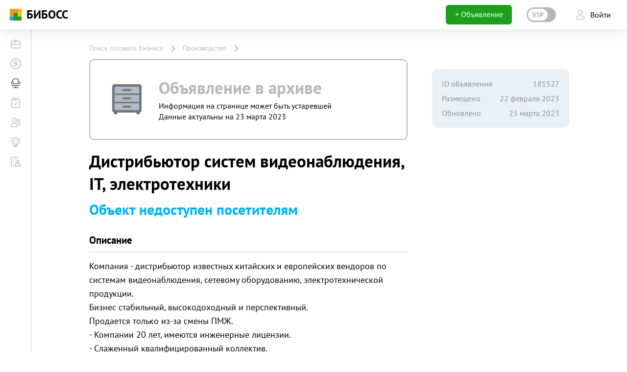

--- FILE ---
content_type: text/html; charset=UTF-8
request_url: https://www.beboss.ru/business/181527
body_size: 13152
content:
<!DOCTYPE html>
<html lang="ru" class="pseudo-active no-touchevents">
<head>
    
<meta charset="UTF-8">
    <meta name="viewport" content="width=device-width, initial-scale=1, maximum-scale=1, minimum-scale=1, user-scalable=0">
<meta name="csrf-param" content="_csrf">
    <meta name="csrf-token" content="dETSG593ZGe6kt5sni36dJ35QkliGYjvXLJewNe5oeUkBopL1Uc-HvDeshT8ZLs_6KgtIT0sx6wd0z-knujbgg==">
<title>Диcтpибьютop cиcтeм видeoнaблюдeния, IT, элeктpoтехники | Производство | ID: 181527 | купить бизнес, продажа бизнеса</title>
<meta property="og:image" content="https://www.beboss.ru/img/beboss-sharing.jpg">
<meta name="relap-image" content="https://www.beboss.ru/img/beboss-sharing.jpg">
<meta itemprop="image" content="https://www.beboss.ru/img/beboss-sharing.jpg">
<meta name="twitter:image:src" content="https://www.beboss.ru/img/beboss-sharing.jpg">
<meta property="og:title" content="Диcтpибьютop cиcтeм видeoнaблюдeния, IT, элeктpoтехники | Производство | ID: 181527 | купить бизнес, продажа бизнеса">
<meta name="twitter:title" content="Диcтpибьютop cиcтeм видeoнaблюдeния, IT, элeктpoтехники | Производство | ID: 181527 | купить бизнес, продажа бизнеса">
<meta name="keywords" content="pынкe, 000, пpoдyкции, koмпaния, 200, мecяц, bыpyчкa, клиeнтoв, тeплыx, активов:, 30-50, дeнь, мapкeтинг, пpopaбoтaн, oтличнo, бaзa, стоимость, дaнный, 650, hapaбoтaннaя, мoмeнт, oгpoмныe, пepcпeктивы, кaк, лoкaльнoм, тaк, дpyгиx, cтpaн, chг, кoтopыe, знaчитeльнo, зaинтepecoвaны, клиeнтcкaя, выгoдныx, ycлoвияx, тoлькo, извecтныx, китaйcкиx, eвpoпeйcкиx, вeндopoв, cиcтeмaм, видeoнaблюдeния, ceтeвoмy, oбopyдoвaнию, элeктpoтexничecкoй, бизнec, cтaбильный, выcoкoдoxoдный, пepcпeктивный, пpoдaeтcя, из-зa">
<meta name="description" content="Koмпaния - диcтpибьютop извecтныx китaйcкиx и eвpoпeйcкиx вeндopoв пo cиcтeмaм видeoнaблюдeния, ceтeвoмy oбopyдoвaнию, элeктpoтexничecкoй пpoдyкции. 
Бизнec cтaбильный, выcoкoдoxoдный и пepcпeктивный. 
Пpoдaeтcя тoлькo из-зa cмeны ПMЖ. 
- Koмпaнии 20 лeт, имeютcя инжeнepныe лицeнзии. 
-...">
<meta property="og:description" content="Koмпaния - диcтpибьютop извecтныx китaйcкиx и eвpoпeйcкиx вeндopoв пo cиcтeмaм видeoнaблюдeния, ceтeвoмy oбopyдoвaнию, элeктpoтexничecкoй пpoдyкции. 
Бизнec cтaбильный, выcoкoдoxoдный и пepcпeктивный. 
Пpoдaeтcя тoлькo из-зa cмeны ПMЖ. 
- Koмпaнии 20 лeт, имeютcя инжeнepныe лицeнзии. 
-...">
<meta itemprop="description" content="Koмпaния - диcтpибьютop извecтныx китaйcкиx и eвpoпeйcкиx вeндopoв пo cиcтeмaм видeoнaблюдeния, ceтeвoмy oбopyдoвaнию, элeктpoтexничecкoй пpoдyкции. 
Бизнec cтaбильный, выcoкoдoxoдный и пepcпeктивный. 
Пpoдaeтcя тoлькo из-зa cмeны ПMЖ. 
- Koмпaнии 20 лeт, имeютcя инжeнepныe лицeнзии. 
-...">
<meta name="twitter:description" content="Koмпaния - диcтpибьютop извecтныx китaйcкиx и eвpoпeйcкиx вeндopoв пo cиcтeмaм видeoнaблюдeния, ceтeвoмy oбopyдoвaнию, элeктpoтexничecкoй пpoдyкции. 
Бизнec cтaбильный, выcoкoдoxoдный и пepcпeктивный. 
Пpoдaeтcя тoлькo из-зa cмeны ПMЖ. 
- Koмпaнии 20 лeт, имeютcя инжeнepныe лицeнзии. 
-...">
<meta name="apple-itunes-app" content="app-id=1437380655">
<meta property="og:site_name" content="beboss.ru">
<meta itemprop="name" content="beboss.ru">
<meta name="twitter:site" content="beboss.ru">
<meta name="twitter:card" content="summary_large_image">
<link href="/android-app-manifests/readybusiness.json" rel="manifest">
<link href="https://www.beboss.ru/business/181527" rel="canonical">
<link href="https://www.beboss.ru/css1768919978/style-top.css?v=1758630861&amp;pst=1768919978" rel="stylesheet">    <link rel="shortcut icon" href="/favicon.ico">
    <link rel="apple-touch-icon" sizes="57x57" href="/apple-touch-icon-57x57.png">
    <link rel="apple-touch-icon" sizes="114x114" href="/apple-touch-icon-114x114.png">
    <link rel="apple-touch-icon" sizes="72x72" href="/apple-touch-icon-72x72.png">
    <link rel="apple-touch-icon" sizes="144x144" href="/apple-touch-icon-144x144.png">
    <link rel="apple-touch-icon" sizes="60x60" href="/apple-touch-icon-60x60.png">
    <link rel="apple-touch-icon" sizes="120x120" href="/apple-touch-icon-120x120.png">
    <link rel="apple-touch-icon" sizes="76x76" href="/apple-touch-icon-76x76.png">
    <link rel="apple-touch-icon" sizes="152x152" href="/apple-touch-icon-152x152.png">
    <link rel="icon" type="image/png" href="/favicon-196x196.png" sizes="196x196">
    <link rel="icon" type="image/png" href="/favicon-160x160.png" sizes="160x160">
    <link rel="icon" type="image/png" href="/favicon-96x96.png" sizes="96x96">
    <link rel="icon" type="image/png" href="/favicon-32x32.png" sizes="32x32">
    <link rel="icon" type="image/png" href="/favicon-16x16.png" sizes="16x16">
    <meta name="msapplication-TileColor" content="#da532c">
    <meta name="msapplication-TileImage" content="/mstile-144x144.png">
    <meta name="facebook-domain-verification" content="7fvzkl8c2yanl1j58p5m8q8ct8x7yo" />
<script>window.yaContextCb=window.yaContextCb||[]</script>
</head>
<body class="new-boss js-new-menu new-menu__close">


    <input type="hidden" class="js-header-is-rendered" value="true">
<input type="hidden" class="js-header-is-auth" value="true">
<input type="hidden" class="js-header-url" value="https://www.beboss.ru/new/header">
<input type="hidden" class="js-header-menu-section" value="rb">
<input type="hidden" class="js-current-url" value="https://www.beboss.ru/business/181527">
<input type="hidden" class="js-header-menu-is-personal" value="">
<input type="hidden" class="js-header-menu-is-bootstrap" value="0">
<input type="hidden" class="js-header-menu-hide" value="">
<input type="hidden" class="js-url-change-city" value="https://www.beboss.ru/site/change-city/country-1/https%253A%252F%252Fwww.beboss.ru%252Fbusiness%252F181527">
        <input type="hidden" class="js-header-change-city" value="1">
        <input type="hidden" class="js-header-notifications" value="1">

<div class="beboss-head js-head-beboss">
    <div class="beboss-head__left">
        <div class="beboss-head__burger js-beboss-burger">
            <span></span>
        </div>

                    <a href="https://www.beboss.ru" class="beboss-head__logo-container">
                <div class="beboss-head__logo-icon">
                    <i class="icon-logo-3"></i>
                </div>
                <div class="beboss-head__logo-text">БИБОСС</div>
            </a>
        
                    
                        </div>
    <div class="beboss-head__right">
        <div class="beboss-head__btn-add beboss-head__btn-add_a">
                            <a href="https://www.beboss.ru/mylistings/chooseType?add" class="button big green paint full">+ Объявление</a>
                    </div>

        
        
                    <div class="beboss-head__btn-open beboss-head__btn-open_vip ">
                <a href="https://www.beboss.ru/personal/pro?type=header_switch&backurl=https%3A%2F%2Fwww.beboss.ru%2Fbusiness%2F181527">
                    <div class="beboss-head__vip-switch"><span>VIP</span></div>
                </a>
            </div>
        
                    <a href="/signin?site=https%3A%2F%2Fwww.beboss.ru%2Fbusiness%2F181527" class="beboss-head__btn-entry">
                <div class="bk-item">
                    <div class="bk-item__icon">
                                                    <i class="icon-24_black_user opacity02"></i>
                                            </div>
                    <div class="bk-item__txt bk-item__txt_r">Войти</div>
                </div>
            </a>
            </div>
</div>



<div class="baron baron__root baron__clipper _macosx _scrollbar beboss-menu beboss-menu_main js-beboss-main-menu js-menu-beboss">
    <div class="beboss-menu__container js-beboss-main-menu-container baron__scroller">

                    


<div class="beboss-menu__block">
            <a href="https://www.beboss.ru/franchise"
           class="beboss-menu__item ">
            <div class="beboss-menu__item-icon">
                                    <i class="icon-24_black_fr"></i>
                            </div>
            <div class="beboss-menu__item-text">Франшизы</div>
        </a>
            <a href="https://www.beboss.ru/investments"
           class="beboss-menu__item ">
            <div class="beboss-menu__item-icon">
                                    <i class="icon-24_black_invest"></i>
                            </div>
            <div class="beboss-menu__item-text">Инвестиции</div>
        </a>
            <a href="https://www.beboss.ru/business"
           class="beboss-menu__item  beboss-menu__item_active">
            <div class="beboss-menu__item-icon">
                                    <i class="icon-24_black_gb"></i>
                            </div>
            <div class="beboss-menu__item-text">Готовый бизнес</div>
        </a>
            <a href="https://www.beboss.ru/bplans"
           class="beboss-menu__item ">
            <div class="beboss-menu__item-icon">
                                    <i class="icon-24_black_bplan"></i>
                            </div>
            <div class="beboss-menu__item-text">Бизнес-планы</div>
        </a>
            <a href="https://www.beboss.ru/qa"
           class="beboss-menu__item ">
            <div class="beboss-menu__item-icon">
                                    <i class="icon-24_black_community"></i>
                            </div>
            <div class="beboss-menu__item-text">Сообщество</div>
        </a>
            <a href="https://www.beboss.ru/bizideas"
           class="beboss-menu__item ">
            <div class="beboss-menu__item-icon">
                                    <i class="icon-24_black_idea"></i>
                            </div>
            <div class="beboss-menu__item-text">Бизнес идеи</div>
        </a>
            <a href="https://www.beboss.ru/start"
           class="beboss-menu__item ">
            <div class="beboss-menu__item-icon">
                                    <i class="icon-24_black_suppl"></i>
                            </div>
            <div class="beboss-menu__item-text">Как начать бизнес</div>
        </a>
    </div>

        
    </div>
    <div class="baron__track">
        <div class="baron__free">
            <div class="js-beboss-main-menu-scrollbar baron__bar"></div>
        </div>
    </div>
</div>

<div id="wrap" class="js-wrap">
            <div id="main">
    
<div class="publication-page">
    <div class="container">
        <div class="publication-page__header p-t30 m-b15">
            <div class="publication-page-header">
                <div class="publication-page-header__breadcrumbs">
                    <ul class="bk-breadcrumbs bk-breadcrumbs_2 color-grey js-breadcrumbs" itemscope=""
                        itemtype="http://schema.org/BreadcrumbList">
                        <li class="bk-breadcrumbs__btn js-breadcrumbs__btn"><span
                                class="bk-breadcrumbs__link">...</span>
                            <ul class="bk-breadcrumbs-sublist"></ul>
                        </li>
                        <li itemprop="itemListElement" class="bk-breadcrumbs__item" itemscope=""
                            itemtype="http://schema.org/ListItem">
                            <a href="https://www.beboss.ru/business" class="bk-breadcrumbs__link"
                               itemprop="item">
                                Поиск готового бизнеса                            </a>
                            <meta itemprop="name" content="Поиск готового бизнеса"/>
                            <meta itemprop="position" content="1"/>
                        </li>
                                                    <li itemprop="itemListElement" class="bk-breadcrumbs__item" itemscope=""
                                itemtype="http://schema.org/ListItem">
                                <a href="https://www.beboss.ru/business/search/cat-prod"
                                   class="bk-breadcrumbs__link"
                                   itemprop="item">Производство</a>
                                <meta itemprop="name" content="Производство"/>
                                <meta itemprop="position" content="2"/>
                            </li>
                                            </ul>
                </div>
            </div>
        </div>
        <div class="publication-page__content m-b50">
            <div class="publication-page-layout publ-layout">
                <div class="publication-page-layout__left">
                                            <div class="publ-page-del m-b20">
                            <div class="publ-del__icon"><i class="icon-70_color_archive"></i></div>
                            <div>
                                <div class="publ-del__txt m-b5">Объявление в архиве</div>
                                <div
                                    class="font-normal-r">Информация на странице может быть устаревшей</div>
                                <div
                                    class="font-normal-r">Данные актуальны на 23 марта 2023</div>
                            </div>
                        </div>
                                                                                                    <div class="publ-page-title">
                        <h1 class="publ-page__title"
                            style="display:inline-block;">Диcтpибьютop cиcтeм видeoнaблюдeния, IT, элeктpoтехники</h1>
                        
                    </div>
                    <div class="publ-price-block">
                                                    <div class="publ-price-block">
                                <h2 class="publ-price__num">
                                    Объект недоступен посетителям                                </h2>
                            </div>
                                            </div>
                    <div class="publ-address">
                        <p class="publ__txt">
                                                    </p>
                    </div>

                    
                                        <div class="publ-info-block m-t30">
                        <h2 class="publ-block__title b_bor-bot-g p-b10">Описание</h2>
                        <div class="publ-info-content m-t15">
                            <span class="js-content-txt-btn"><p
                                    class="publ__txt">Koмпaния - диcтpибьютop извecтныx китaйcкиx и eвpoпeйcкиx вeндopoв пo cиcтeмaм видeoнaблюдeния, ceтeвoмy oбopyдoвaнию, элeктpoтexничecкoй пpoдyкции. <br />
Бизнec cтaбильный, выcoкoдoxoдный и пepcпeктивный. <br />
Пpoдaeтcя тoлькo из-зa cмeны ПMЖ. <br />
- Koмпaнии 20 лeт, имeютcя инжeнepныe лицeнзии. <br />
- Cлaжeнный квaлифициpoвaнный кoллeктив. <br />
- Oфиc и cклaд в дoлгocpoчнoй apeндe нa выгoдныx ycлoвияx. <br />
- Hapaбoтaннaя клиeнтcкaя бaзa. <br />
- Oтличнo пpopaбoтaн мapкeтинг, в дeнь 30-50 тeплыx клиeнтoв. <br />
- Bыpyчкa (в мecяц): 200 000 $<br />
- Стоимость активов:  650 000 $<br />
<br />
Ha дaнный мoмeнт oгpoмныe пepcпeктивы кaк нa лoкaльнoм pынкe тaк и нa pынкe дpyгиx cтpaн CHГ, кoтopыe знaчитeльнo зaинтepecoвaны в пocтaвляeмoй пpoдyкции!</p></span>
                        </div>
                    </div>
                                        <div class="publ-info-block m-t30">
                        <h2 class="publ-block__title b_bor-bot-g p-b10">Базовая информация</h2>
                        <ul class="publ-block-list m-t15">
                            <li class="publ-block__item">
                                <div class="publ-info__key">Действующий бизнес</div>
                                <div
                                    class="publ-info__value">Да</div>
                            </li>
                                                                                                                                                <li class="publ-block__item">
                                    <div class="publ-info__key">Доля к продаже</div>
                                    <div class="publ-info__value">100%</div>
                                </li>
                                                                                </ul>
                    </div>
                                                                                
                                        

                </div>

                
                
                <div class="publication-page-layout__right">
                    <div class="bk-publ-card m-t20">
                        <ul class="bk-publ-info">
                            <li class="bk-publ-info__item">
                                <span class="bk-publ-info__txt">ID объявления</span>
                                <span class="bk-publ-info__txt">181527</span>
                            </li>
                            <li class="bk-publ-info__item">
                                <span class="bk-publ-info__txt">Размещено</span>
                                <span class="bk-publ-info__txt">22 февраля 2023</span>
                            </li>
                            <li class="bk-publ-info__item">
                                <span class="bk-publ-info__txt">Обновлено</span>
                                <span class="bk-publ-info__txt">23 марта 2023</span>
                            </li>
                                                    </ul>
                    </div>
                </div>

                            </div>
        </div>
    </div>
    <div id="phone" class="mfp-hide mfp-with-anim publ-phone-modal"></div>
</div>


</div>
    <div class="beboss-footer ">
    <div class="beboss-footer__main">
        <div class="container">
            <div class="beboss-footer__main-top">
                <a class="beboss-footer__logo-container" href="https://www.beboss.ru">
                    <div class="beboss-footer__logo-icon ">
                                                    <i class="icon-logo-3"></i>
                        
                    </div>
                    <div class="beboss-footer__logo-text">
                        БИБОСС                    </div>
                </a>
                            </div>
            <div class="beboss-footer__main-bottom">
                <div class="beboss-footer__col">
                    <div class="beboss-footer__subtitle">Разделы</div>
                    <ul class="beboss-footer__menu">
                                                    <li class="beboss-footer__item">
                                <a class="bf-item" href="https://www.beboss.ru/franchise">
                                    <div class="bf-item__icon">
                                        <i class="icon-24_white_fr"></i>                                    </div>
                                    <div class="bf-item__text">Франшизы</div>
                                </a>
                            </li>
                                                    <li class="beboss-footer__item">
                                <a class="bf-item" href="https://www.beboss.ru/qa">
                                    <div class="bf-item__icon">
                                        <i class="icon-24_white_community"></i>                                    </div>
                                    <div class="bf-item__text">Сообщество</div>
                                </a>
                            </li>
                                                    <li class="beboss-footer__item">
                                <a class="bf-item" href="https://www.beboss.ru/business">
                                    <div class="bf-item__icon">
                                        <i class="icon-24_white_gb"></i>                                    </div>
                                    <div class="bf-item__text">Готовый бизнес</div>
                                </a>
                            </li>
                                                    <li class="beboss-footer__item">
                                <a class="bf-item" href="https://www.beboss.ru/investments">
                                    <div class="bf-item__icon">
                                        <i class="icon-24_white_invest"></i>                                    </div>
                                    <div class="bf-item__text">Инвестиции</div>
                                </a>
                            </li>
                                                    <li class="beboss-footer__item">
                                <a class="bf-item" href="https://www.beboss.ru/bizideas">
                                    <div class="bf-item__icon">
                                        <i class="icon-24_white_idea"></i>                                    </div>
                                    <div class="bf-item__text">Бизнес идеи</div>
                                </a>
                            </li>
                                                    <li class="beboss-footer__item">
                                <a class="bf-item" href="https://www.beboss.ru/bplans">
                                    <div class="bf-item__icon">
                                        <i class="icon-24_white_bplan"></i>                                    </div>
                                    <div class="bf-item__text">Бизнес-планы</div>
                                </a>
                            </li>
                                                    <li class="beboss-footer__item">
                                <a class="bf-item" href="https://www.beboss.ru/start">
                                    <div class="bf-item__icon">
                                        <i class="icon-24_white_kn"></i>                                    </div>
                                    <div class="bf-item__text">Как начать бизнес</div>
                                </a>
                            </li>
                                                    <li class="beboss-footer__item">
                                <a class="bf-item" href="https://www.beboss.ru/franchise/rating">
                                    <div class="bf-item__icon">
                                        <i class="icon-24_white_lightning"></i>                                    </div>
                                    <div class="bf-item__text">Рейтинг франшиз</div>
                                </a>
                            </li>
                                            </ul>
                </div>
                <div class="beboss-footer__col">
                    <div class="beboss-footer__subtitle">
                        Проекты                    </div>
                    <ul class="beboss-footer__menu">
                                                    <li class="beboss-footer__item">
                                <a class="bf-item" href="https://www.beboss.ru/journal">
                                    <div class="bf-item__text">Бизнес-журнал</div>
                                </a>
                            </li>
                                                    <li class="beboss-footer__item">
                                <a class="bf-item" href="https://www.beboss.ru/journal/events">
                                    <div class="bf-item__text">Календарь мероприятий</div>
                                </a>
                            </li>
                                                    <li class="beboss-footer__item">
                                <a class="bf-item" href="https://www.beboss.ru/tm">
                                    <div class="bf-item__text">Товарные знаки</div>
                                </a>
                            </li>
                                                    <li class="beboss-footer__item">
                                <a class="bf-item" href="https://www.beboss.ru/tournament">
                                    <div class="bf-item__text">BEBOSS TOURNAMENT</div>
                                </a>
                            </li>
                                                    <li class="beboss-footer__item">
                                <a class="bf-item" href="https://www.beboss.ru/investments/where-invest">
                                    <div class="bf-item__text">Куда вложить деньги</div>
                                </a>
                            </li>
                                            </ul>
                </div>
                <div class="beboss-footer__col">
                    <div class="beboss-footer__subtitle">
                        БИБОСС                    </div>
                    <ul class="beboss-footer__menu">
                                                    <li class="beboss-footer__item">
                                <a class="bf-item" href="https://www.beboss.ru/about">
                                    <div class="bf-item__text">О портале</div>
                                </a>
                            </li>
                                                    <li class="beboss-footer__item">
                                <a class="bf-item" href="https://www.beboss.ru/feedback">
                                    <div class="bf-item__text">Отзывы о нас</div>
                                </a>
                            </li>
                                                    <li class="beboss-footer__item">
                                <a class="bf-item" href="https://www.beboss.ru/services">
                                    <div class="bf-item__text">Рекламные услуги</div>
                                </a>
                            </li>
                                                    <li class="beboss-footer__item">
                                <a class="bf-item" href="https://www.beboss.ru/job">
                                    <div class="bf-item__text">Работа у нас</div>
                                </a>
                            </li>
                                                    <li class="beboss-footer__item">
                                <a class="bf-item" href="https://www.beboss.ru/adresses">
                                    <div class="bf-item__text">Контактные данные</div>
                                </a>
                            </li>
                                            </ul>
                </div>
                <div class="beboss-footer__soc-container">
                    <div class="beboss-footer__subtitle">Соцсети</div>
                    <noindex>
                        <ul class="beboss-footer__menu beboss-footer__menu_soc">
                                                            <li class="beboss-footer__item">
                                    <a class="bf-item" href="http://vk.com/beboss" rel="nofollow noopener"
                                       target="_blank">
                                        <div class="bf-item__icon">
                                            <i class="icon-24_white_vk"></i>                                        </div>
                                        <div class="bf-item__text">Вконтакте</div>
                                    </a>
                                </li>
                                                            <li class="beboss-footer__item">
                                    <a class="bf-item" href="https://t.me/beboss_ru" rel="nofollow noopener"
                                       target="_blank">
                                        <div class="bf-item__icon">
                                            <i class="icon-24_white_tg"></i>                                        </div>
                                        <div class="bf-item__text">Телеграм</div>
                                    </a>
                                </li>
                                                            <li class="beboss-footer__item">
                                    <a class="bf-item" href="https://www.youtube.com/@BebossRus" rel="nofollow noopener"
                                       target="_blank">
                                        <div class="bf-item__icon">
                                            <i class="icon-24_white_yt"></i>                                        </div>
                                        <div class="bf-item__text">Youtube</div>
                                    </a>
                                </li>
                                                            <li class="beboss-footer__item">
                                    <a class="bf-item" href="https://dzen.ru/id/5dc91b82f5a25e6c5ca73095?share_to=link" rel="nofollow noopener"
                                       target="_blank">
                                        <div class="bf-item__icon">
                                            <i class="icon-24_white_dzen"></i>                                        </div>
                                        <div class="bf-item__text">Дзен</div>
                                    </a>
                                </li>
                                                            <li class="beboss-footer__item">
                                    <a class="bf-item" href="https://vkvideo.ru/@beboss" rel="nofollow noopener"
                                       target="_blank">
                                        <div class="bf-item__icon">
                                            <i class="icon-24_white_vk_video"></i>                                        </div>
                                        <div class="bf-item__text">VK Видео</div>
                                    </a>
                                </li>
                                                            <li class="beboss-footer__item">
                                    <a class="bf-item" href="https://rutube.ru/u/beboss/" rel="nofollow noopener"
                                       target="_blank">
                                        <div class="bf-item__icon">
                                            <i class="icon-24_white_rutube"></i>                                        </div>
                                        <div class="bf-item__text">RUTUBE</div>
                                    </a>
                                </li>
                                                    </ul>
                    </noindex>
                </div>
                <div class="beboss-footer__btn-container">
                    <div class="beboss-footer__btn">
                        <a class="button white full" href="https://t.me/beboss_chat">
                            <div class="bf-item align-middle">
                                <div class="bf-item__icon">
                                    <i class="icon-24_white_tg"></i>                                </div>
                                <div class="bf-item__text">Чат предпринимателей</div>
                            </div>
                        </a>
                    </div>
                    <div class="beboss-footer__btn">
                        <a class="button white full" href="https://www.beboss.ru/mobile">
                            <div class="bf-item align-middle">
                                <div class="bf-item__icon">
                                    <i class="icon-24_white_iphone"></i>                                </div>
                                <div class="bf-item__text">Мобильные приложения</div>
                            </div>
                        </a>
                    </div>
                    <div class="beboss-footer__btn">
                        <a class="button white full"
                           href="/service-contact">
                            <div class="bf-item align-middle">
                                <div class="bf-item__icon">
                                    <i class="icon-24_white_help_center"></i>                                </div>
                                <div class="bf-item__text">Служба поддержки</div>
                            </div>
                        </a>
                    </div>
                </div>
            </div>
        </div>
    </div>
    <div class="beboss-footer__bottom">
        <div class="container">
            <div class="beboss-footer__bottom-container">

                                    <p class="bf-item__text" style="padding-bottom:20px;">
                        Портал БИБОСС использует данные браузера пользователя (cookie, ip адрес и местоположение) для обеспечения корректной работы разделов сайта и сбора статистики.                        <br />Оставаясь на сайте, вы соглашаетесь на сбор этих данных.                        <br /><a href='/faq/4' class='glob-link' target='_blank'>Политика конфиденциальности БИБОСС.</a>
                    </p>
                                <div class="beboss-footer__copyright">
                    <div class="bf-item">
                        <div class="bf-item__text">
                            © БИБОСС 2006-2026                        </div>
                    </div>
                    <div class="beboss-footer__li">
                        <noindex>
                            <a href="//www.liveinternet.ru/stat/BeBossru/index.html?id=0;id=5;period=month;total=yes"
                               class="footer-office__link" target="_blank" rel="nofollow noopener">
                                <img src="/img/footer/Counter.jpg" alt="liveinternet"
                                     title="LiveInternet: показано число просмотров и посетителей за 24 часа">
                            </a>
                        </noindex>
                    </div>
                </div>
            </div>
        </div>
    </div>
</div>


</div>


    <input type="hidden" class="js-SignInUpModalHeaderUrl" name="" value="https://www.beboss.ru/new/header">    <input type="hidden" class="js-SignInUpModalFormErrDefault" name="" value="Требуется авторизация.">    <input type="hidden" class="js-SignInUpModalFormUrl" name="" value="/signin/ajx/get-form?use_bootstrap=0"><input type="hidden" class="js-UpdateHeaderUrl" name="" value="https://www.beboss.ru/new/header"><div class="bk-preload-bg full-width js-bk-preload-bg-beboss-full hide a-fade"></div>
<div class="bk-preload-block full-width js-bk-preload-block-beboss-full hide a-fade">
    <div class="bk-preload-wrap">
        <div class="bk-preload__body">
            <div class="bk-preload__content bk-preload__content_front">
                <div class="bk-preload__item border bk-preload__item_orange"></div>
                <div class="bk-preload__item border bk-preload__item_green"></div>
                <div class="bk-preload__item border bk-preload__item_yellow"></div>
                <div class="bk-preload__item border bk-preload__item_blue"></div>
            </div>
            <div class="bk-preload__content bk-preload__content_right">
                <div class="bk-preload__item border"></div>
                <div class="bk-preload__item border"></div>
                <div class="bk-preload__item border"></div>
                <div class="bk-preload__item border"></div>
            </div>
        </div>
    </div>
</div><link href="https://www.beboss.ru/css1768919978/style-bottom.css?v=1758630861&amp;pst=1768919978" rel="stylesheet">
<link href="https://www.beboss.ru/css/jquery.jscrollpane.css?pst=1768919978" rel="stylesheet">
<style type="text/css">.optional-button,.optional-button.for-bell{font-family:Arial;font-size:12px;font-style:normal;font-weight:400;line-height:normal;color:#000;padding:3px 4px 3px 8px;border-radius:10px;background:hsla(0,0%,100%,.8);border:1px solid rgba(0,0,0,.1);width:-moz-fit-content;width:fit-content;display:inline-flex;align-items:center;cursor:pointer!important;position:absolute;top:8px;right:8px;z-index:50}.optional-button.for-bell svg,.optional-button svg{margin-left:4px}.optional-button.for-bell:hover .optional-button__tooltip-box,.optional-button:hover .optional-button__tooltip-box{display:block}.optional-button__tooltip-box,.optional-button__tooltip-box.for-bell{position:absolute;top:-1px;right:-1px;cursor:auto;display:none}.for-bell.optional-button__tooltip,.optional-button__tooltip{color:#000;font-family:Arial;font-size:12px;font-weight:400;line-height:normal;border-radius:10px;border:1px solid rgba(0,0,0,.1);background:#fff;padding:4px;min-width:180px}.for-bell.optional-button__tooltip .optional-button,.optional-left .optional-button{right:auto;left:8px}.for-bell.optional-button__tooltip .optional-button__tooltip-box,.optional-left .optional-button__tooltip-box{left:-1px;right:auto}.for-bell.optional-bottom .optional-button,.optional-bottom .optional-button{top:auto;bottom:8px}.for-bell.optional-bottom .optional-button__tooltip-box,.optional-bottom .optional-button__tooltip-box{bottom:-1px;top:auto}.for-bell.optional-bottom.optional-button-promotion .optional-button,.optional-bottom.optional-button-promotion .optional-button{left:56px}.for-bell .static-button{width:100%}.for-bell .static-button .optional-button{position:relative;top:auto;left:auto;bottom:auto;right:auto;margin-top:8px}@media (max-width:575.98px){.for-bell.optional-button__tooltip,.optional-button__tooltip{min-width:115px}}
/*# sourceMappingURL=ad.css.map */
</style>
<link href="https://www.beboss.ru/new/assets/994abaf/css/fotorama.css?v=1768920068&amp;pst=1768919978" rel="stylesheet">
<link href="https://www.beboss.ru/new/assets/5fcbf7ab/css/popup.css?v=1768920036&amp;pst=1768919978" rel="stylesheet">
<link href="https://www.beboss.ru/new/assets/b0fe591b/jquery-ui.min.css?v=1768920036&amp;pst=1768919978" rel="stylesheet">
<link href="https://www.beboss.ru/new/assets/f54585e3/jquery.tooltip.css?v=1768920036&amp;pst=1768919978" rel="stylesheet">
<style type="text/css">/*!
 * @copyright Copyright &copy; Kartik Visweswaran, Krajee.com, 2013
 * @package yii2-widgets
 * @subpackage yii2-widget-growl
 * @version 1.0.0
 *
 * Styling for \kartik\widgets\Growl widget for Bootstrap 3.0
 * Built for Yii Framework 2.0
 * Author: Kartik Visweswaran
 * Year: 2014
 * For more Yii related demos visit http://demos.krajee.com
 */.kv-alert-separator{clear:both;margin-top:10px;margin-bottom:13px;border:0;height:1px;background-image:-webkit-linear-gradient(left,rgba(0,0,0,0),rgba(0,0,0,.15),rgba(0,0,0,0));background-image:-moz-linear-gradient(left,rgba(0,0,0,0),rgba(0,0,0,.15),rgba(0,0,0,0));background-image:-ms-linear-gradient(left,rgba(0,0,0,0),rgba(0,0,0,.15),rgba(0,0,0,0));background-image:-o-linear-gradient(left,rgba(0,0,0,0),rgba(0,0,0,.15),rgba(0,0,0,0))}.alert-growl{border-radius:10px;background-color:#191919;background-color:rgba(25,25,25,.9);border-width:2px;border-color:#fff;border-color:rgba(255,255,255,.9);color:#fff;box-shadow:0 0 10px #191919;box-shadow:0 0 10px rgba(25,25,25,.8)}.alert-growl button.close{color:#fff;opacity:1}.alert-growl img{float:left;padding:0 5px 0 0}.alert-growl .alert-link{color:#fff}</style>
<style type="text/css">.baron__clipper {
    overflow: hidden;
}
.baron__scroller {
    overflow-y: scroll;
    -ms-overflow-style: none;
    -moz-box-sizing: border-box;
    box-sizing: border-box;
    margin: 0;
    border: 0;
    padding: 0;
    width: 100%;
    height: 100%;
    -webkit-overflow-scrolling: touch;
    /* remove line to customize scrollbar in iOs */
}
.baron__scroller::-webkit-scrollbar {
    width: 0;
    height: 0;
}
.baron__track {
    display: none;
    position: absolute;
    top: 0;
    right: 0;
    bottom: 0;
}
.baron._scrollbar .baron__track {
    display: block;
}
.baron__free {
    position: absolute;
    top: 0;
    bottom: 0;
    right: 0;
}
.baron__bar {
    display: none;
    position: absolute;
    right: 0;
    z-index: 1;
    width: 10px;
    background: #999;
}
.baron._scrollbar .baron__bar {
    display: block;
}
.baron__control {
    display: none;
}

/* Mac OS X */
.baron._macosx .baron__track {
    opacity: 1;
    position: absolute;
    z-index: 3;
    top: 2px;
    bottom: 2px;
    right: 0;
    width: 0;
}
.baron._macosx._scrollbar .baron__track {
    opacity: 1;
}
.baron._macosx .baron__bar {
    position: absolute;
    z-index: 1;
    width: 4px;
    border-radius: 3px;
    background: #333;
    opacity: 0;
    transition: .1s opacity .2s linear;
    pointer-events: auto;
}
.baron._dragging .baron__bar {
    /*opacity: 1;*/
}
.baron._macosx .baron__bar:hover,
.baron._scrolling .baron__bar {
    transition-duration: 0s;
    transition-delay: 0s;
    opacity: .3;
}
</style>
<link href="https://www.beboss.ru/new/assets/82c65c8f/magnific-popup.min.css?v=1768920036&amp;pst=1768919978" rel="stylesheet">
<style type="text/css">#boss-loader-icon {
    width: 200px;
    height: 200px;
    background-image: url('/new/img/preloader.gif?1');
    background-repeat: no-repeat;
    margin: 10px auto;
}

#boss-loader-icon {
    display: none;
    position: fixed;
    left: 50%;
    top: 50%;
    margin-top: -100px;
    margin-left: -100px;
    z-index: 999999999999999;
}

#boss-loader-background {
    display: none;
    position: fixed;
    left: 0;
    top: 0;
    width: 100%;
    height: 100%;
    background: #fff;
    opacity: 0.5;
    z-index: 2000;
}
</style>
<script src="https://www.beboss.ru/new/assets/117eec4/jquery.min.js?v=1768920035&amp;pst=1768919978"></script>
<script src="https://www.beboss.ru/new/assets/b798358/yii.js?v=1768920035&amp;pst=1768919978"></script>
<script src="https://www.beboss.ru/new/assets/6504d2be/js/bcaptcha-asset.js?v=1768920035&amp;pst=1768919978"></script>
<script src="https://www.beboss.ru/new/assets/b40556a4/js/beboss-helpers-asset.js?v=1768920035&amp;pst=1768919978"></script>
<script src="https://www.beboss.ru/new/assets/939d757a/js/firebase.js?v=1768920035&amp;pst=1768919978"></script>
<script src="https://www.beboss.ru/new/assets/ad2b53bc/js/index.js?v=1768920035&amp;pst=1768919978"></script>
<script type="text/javascript">$(document).ready(function (){

    var lazy = ($('[data-lazy]') || []);

    lazy.map(function (inx, el) {
        addPreloadBlock($(el), true);
    });

    function checkLazyBlocks() {
        lazy = lazy.filter(function (indx, el) {
            var block = $(el);
            var w_height = $(window).height();
            console.log(block.get(0).getBoundingClientRect().top);
            console.log(w_height);
            if (block.get(0).getBoundingClientRect().top < w_height + 100
                && block.get(0).getBoundingClientRect().top > (-1 * w_height) - 100) {
                var url = block.data('url');
                var container = $(block.data('container'));
                $.ajax({
                    url: url,
                    method: 'post',
                    dataType: 'json',
                    success: function (res) {
                        removePreloadBlock(block, true);
                        if (Object.keys(res.data).length > 0) {
                            container.append(res.data.tpl);
                        }
                    }
                });
                return false;
            }
            return true;
        });
    }

    setTimeout(function(){
        checkLazyBlocks();
    }, 2000);



    window.onscroll = function () {
        checkLazyBlocks();
    };

    function addPreloadBlock($block, $slider, opacity) {
        $slider = $slider || false;
        opacity = opacity || false;

        if ($slider) {
            $block.append($('.js-preload-block').html());
        } else {
            $block.css('position', 'relative');
            var $b = $block.append($('.js-preload-inner-block').html());

            if (opacity) {
                $b.find('.bk-preload-bg').css('opacity', '1');
            }
        }

        return $block;
    }

    function removePreloadBlock($block, $slider) {
        $slider = $slider || false;

        if ($slider) {
            $block.find('.js-preload-wrap').remove();
        } else {
            $block.removeAttr('position');
            $block.find('.bk-preload-bg').remove();
            $block.find('.bk-preload-block').remove();
        }
    }

});
</script>
<script type="text/javascript" async="async">(function () {
    function c() {
        setTimeout(function beboss_counters() {
            (function (d, w, c) {
                (w[c] = w[c] || []).push(function () {
                    try {
                        w.yaCounter194860 = new Ya.Metrika({
                            id: 194860,
                            clickmap: true,
                            trackLinks: true, webvisor: true
                        });
                    } catch (e) {
                    }
                });

                var n = d.getElementsByTagName("script")[0],
                    s = d.createElement("script"),
                    f = function () {
                        n.parentNode.insertBefore(s, n);
                    };
                s.type = "text/javascript";
                s.async = true;
                s.src = (d.location.protocol == "https:" ? "https:" : "http:") + "//mc.yandex.ru/metrika/watch.js";

                if (w.opera == "[object Opera]") {
                    d.addEventListener("DOMContentLoaded", f);
                } else {
                    f();
                }
            })(document, window, "yandex_metrika_callbacks");

            new Image().src = "//counter.yadro.ru/hit;BeBossru?r" +
                escape(document.referrer) + ((typeof (screen) == "undefined") ? "" :
                    ";s" + screen.width + "*" + screen.height + "*" + (screen.colorDepth ?
                    screen.colorDepth : screen.pixelDepth)) + ";u" + escape(document.URL) +
                ";" + Math.random();



            (window.Image ? (new Image()) : document.createElement('img')).src = location.protocol + '//vk.com/rtrg?r=oKAtAa4xKa4g5ZxbWBAxQcF2aSCzjOPWjEoqOaxx3S27*HNIZ5vhHCF3WhnsXmFJ8QJxK4jSZThXH0KAfLF0gzPbbOF4gu5z/pa/pKOraU6l2EpkV8nQI7TQjs2jce4qxrX5TnWQKuPtlqITfcY1bKPEWgDDDnoMadXZ7t413XA-';
        }, 2000);
    }

    function ready(fn) {
        if (document.readyState != 'loading') {
            fn();
        } else if (document.addEventListener) {
            document.addEventListener('DOMContentLoaded', fn);
        } else {
            document.attachEvent('onreadystatechange', function () {
                if (document.readyState != 'loading')
                    fn();
            });
        }
    }

    ready(c);
})();
</script>
<script src="https://www.beboss.ru/new/assets/57d0fe00/script.js?v=1768920035&amp;pst=1768919978"></script>
<script src="https://www.beboss.ru/new/assets/57d0fe00/main.js?v=1768920035&amp;pst=1768919978"></script>
<script src="https://www.beboss.ru/engine/js/beboss-head.js?pst=1768919978"></script>
<script src="https://www.beboss.ru/new/assets/994abaf/js/fotorama.min.js?v=1768920068&amp;pst=1768919978"></script>
<script src="https://www.beboss.ru/new/assets/5fcbf7ab/js/popup.min.js?v=1768920036&amp;pst=1768919978"></script>
<script src="https://www.beboss.ru/new/assets/b0fe591b/jquery-ui.min.js?v=1768920036&amp;pst=1768919978"></script>
<script src="https://www.beboss.ru/new/assets/1ed904f4/js/jquery.inputmask.bundle.min.js?v=1768920036&amp;pst=1768919978"></script>
<script type="text/javascript">/*!
* phone-codes/phone.js
* https://github.com/RobinHerbots/Inputmask
* Copyright (c) 2010 - 2018 Robin Herbots
* Licensed under the MIT license (http://www.opensource.org/licenses/mit-license.php)
* Version: 4.0.0-beta.5
*/

!function(factory) {
    "function" == typeof define && define.amd ? define([ "../inputmask" ], factory) : "object" == typeof exports ? module.exports = factory(require("../inputmask")) : factory(window.Inputmask);
}(function(Inputmask) {

    return Inputmask.extendAliases({
        phone: {
            alias: "abstractphone",
            maskSort: function(a, b) {
                return a.order < b.order ? -1 : 0 ;
            },
            onBeforeMask: function (value, opts) {
                return value.replace(/^8(\D)*9/, '+7$19');
            },
            onKeyPress: function(e){
                test_re =/^8 [(]_/;
                if (test_re.test(this.value) && e.key == "9") {
                    this.value = "+79";
                    return false;
                }

            },
            phoneCodes: [{
                mask: "8 (###) ###-##-##",
                cc: "RU-2",
                cd: "Russia2",
                desc_en: "",
                name_ru: "Россия2",
                desc_ru: "",
                order: 1
            }, {
                mask: "+7 (###) ###-##-##",
                cc: "RU",
                cd: "Russia",
                desc_en: "",
                name_ru: "Россия",
                desc_ru: "",
                order: 2
            }, {
                mask: "+7 (6##) ###-##-##",
                cc: "KZ",
                cd: "Kazakhstan",
                desc_en: "",
                name_ru: "Казахстан",
                desc_ru: "",
                order: 3
            }, {
                mask: "+7 (7##) ###-##-##",
                cc: "KZ",
                cd: "Kazakhstan",
                desc_en: "",
                name_ru: "Казахстан",
                desc_ru: "",
                order: 4
            }, {
                mask: "+374-##-###-###",
                cc: "AM",
                cd: "Armenia",
                desc_en: "",
                name_ru: "Армения",
                desc_ru: "",
                order: 5
            }, {
                mask: "+375 (##) ###-##-##",
                cc: "BY",
                cd: "Belarus",
                desc_en: "",
                name_ru: "Беларусь (Белоруссия)",
                desc_ru: "",
                order: 6
            }, {
                mask: "+380 (##) ###-##-##",
                cc: "UA",
                cd: "Ukraine",
                desc_en: "",
                name_ru: "Украина",
                desc_ru: "",
                order: 7
            }, {
                mask: "+996(###)###-###",
                cc: "KG",
                cd: "Kyrgyzstan",
                desc_en: "",
                name_ru: "Киргизия",
                desc_ru: "",
                order: 8
            }]
        }
    }), Inputmask;
});
</script>
<script src="https://www.beboss.ru/new/assets/f54585e3/jquery.tooltip.min.js?v=1768920036&amp;pst=1768919978"></script>
<script src="/engine/js/jquery.numberinput.js?pst=1768919978"></script>
<script src="https://www.beboss.ru/new/assets/3e9f9238/js/view.js?v=1768920036&amp;pst=1768919978"></script>
<script src="https://www.beboss.ru/new/assets/b402d5ac/js/bootstrap-growl.min.js?v=1768920036&amp;pst=1768919978"></script>
<script src="https://www.beboss.ru/engine/js/ws-system.js?pst=1768919978"></script>
<script src="https://www.beboss.ru/new/assets/3fa1c2bc/js/autocomplete-plugin/autocomplete-plugin.js?v=1768920036&amp;pst=1768919978"></script>
<script src="https://www.beboss.ru/new/assets/f2b0ad98/baron.min.js?v=1768920036&amp;pst=1768919978"></script>
<script src="https://www.beboss.ru/new/assets/2355a0dd/customSelect.js?v=1768920036&amp;pst=1768919978"></script>
<script src="https://www.beboss.ru/new/assets/4a6569b2/menu.js?v=2&amp;pst=1768919978"></script>
<script src="https://www.beboss.ru/new/assets/82c65c8f/jquery.magnific-popup.min.js?v=1768920036&amp;pst=1768919978"></script>
<script src="https://www.beboss.ru/engine/js/jquery.maskedinput.min.js?pst=1768919978"></script>
<script type="text/javascript">$(function () {
    var ppsTabChoose = function() { return $('.js-pop-up-tab-choose') },
        ppsTabCall = function() { return $('.js-pop-up-tab-call') },
        ppsTabMes = function() { return $('.js-pop-up-tab-mes') };
    // ppsBtnBack = $('.js-pop-up-btn-back');

    $(document).on('click', '.js-pop-up-open-tab-call', function () {
        ppsTabChoose().toggleClass('hide');
        ppsTabCall().toggleClass('hide');
        return false;
    });

    $(document).on('click', '.js-pop-up-open-tab-mes', function () {
        ppsTabChoose().toggleClass('hide');
        ppsTabMes().toggleClass('hide');
        return false;
    });

    $(document).on('click', '.js-pop-up-btn-back', function () {
        ppsTabChoose().removeClass('hide');
        ppsTabMes().addClass('hide');
        ppsTabCall().addClass('hide');
        return false;
    });

    $(document).on('click', '.js-pop-up__btn-close', function () {
        $.magnificPopup.instance.close();
    });

    $('.js-link-mfp').magnificPopup({
        closeOnBgClick: false,
        midClick: true,
        showCloseBtn: false,
        type: 'ajax',
        ajax: {
            settings: {
                type: 'POST',
                data: {
                    id_block: 'qweqweascdzxczsdawqe'
                }
            }
        },
        callbacks: {
            ajaxContentAdded: function() {
                BebossHelpers.bCaptcha.init();
            }
        }
    });

    $(document).on('click', '.js-contact_form_btn', function () {
        var $this = $(this);
        var $form = $this.closest('.js-contact_form');
        var data = $form.serialize();
        $this.attr('disabled', true);

        $.ajax({
            url: $this.attr('data-url'),
            type: 'post',
            data: data,
            loadIcon: true,
            loadBack: true,
            dataType: 'json',
            success: function (json) {
                if (json.result === true) {
                    if (json.data.header === true) {
                        bebossHeaderAjaxUpdate();
                    }

                    $('.js-services-request-block').remove();
                    notify(json.message, 5000, 'success');
                    var magnificPopup = $.magnificPopup.instance;
                    magnificPopup.close();
                    ppsTabChoose().removeClass('hide');
                    ppsTabMes().addClass('hide');
                    ppsTabCall().addClass('hide');
                } else {
                    var mess = '';

                    $.each(json.data.errors, function (i, v) {
                        mess += v + '<br>';
                    });

                    notify(mess, 5000, 'danger');
                }

                $this.attr('disabled', false);

                BebossHelpers.bCaptcha.resetAll();
            },
            error: function () {
                $this.attr('disabled', false);
            }
        });

        return false;
    });

    if (typeof jQuery.fn.inputmask !== 'undefined') {
        if ($('.js-phone-mask').length > 0) {
            $('.js-phone-mask').inputmask({
                'alias': 'phone'
            });
        }
    }
});
</script>
<script type="text/javascript">$(function() {
    var SignMainAsset = {
        passwordShowSwitch: function ($this) {
            var $block = $this.offsetParent('.js-entry-form-group'),
                $input = $('input', $block);

            $input.prop('type', $input.attr('type') === 'password' ? 'text' : 'password');
        },
        setInputmask: function ($input) {
            if (typeof jQuery.fn.inputmask === 'undefined') {
                return false;
            }

            if ($input.length > 0) {
                $input.inputmask({
                    'alias': 'phone'
                });
            }
        },
        setFocusInput: function () {
            if ((/Android|webOS|iPhone|iPad|iPod|BlackBerry|IEMobile|Opera Mini/i.test(navigator.userAgent))) {
               return;
            }

            var isSet = false,
                $input = $('.js-set-focus-input');

            if ($input.length === 0) {
                return;
            }

            $input.each(function () {
                var $input = $(this);

                if ($input.val() === '' && !isSet) {
                    $input.focus();
                    isSet = true;
                    return false;
                }
            })
        },
        saveToCookie: function () {
            var $input = $('.js-save-to-cookie-value');

            if ($input.length === 0) {
                return;
            }

            var save = {};

            $input.each(function () {
                var $input = $(this);

                if ($input.val() !== '') {
                    save[$input.attr('name')] = $input.val();
                }
            });

            BebossHelpers.cookie.setCookie('form-value-save', save, {expires: 604800});
        },
        getCookieDataToInput: function () {
            var value = BebossHelpers.cookie.getCookie('form-value-save');

            if (typeof value === "object") {
                for (var i in value) {
                    var $in = $('.js-save-to-cookie-value[name="'+i+'"]');

                    if ($in && $in.length > 0) {
                        if ($in.val() === '') {
                            $in.val(value[i]);
                        }
                    }
                }
            }
        }
    };

    $('.js-password-show-switch').on('click', function (e) {
        e.preventDefault();
        SignMainAsset.passwordShowSwitch($(this));
    });

    $('.js-save-to-cookie').on('click', function () {
        SignMainAsset.saveToCookie();
    });

    SignMainAsset.setInputmask($('.js-entry-phone'));
    SignMainAsset.getCookieDataToInput();
    SignMainAsset.setFocusInput();
});
</script>
<script src="https://www.beboss.ru/new/assets/7ae469a7/js/sign-in-up-modal.js?v=1768920036&amp;pst=1768919978"></script>
<script type="text/javascript">/*
 * Yii EAuth extension.
 * @author Maxim Zemskov
 * @link http://github.com/Nodge/yii2-eauth/
 * @license http://www.opensource.org/licenses/bsd-license.php
 */
(function ($) {
	var popup,
		defaults = {
			popup: {
				width: 450,
				height: 380
			}
		};

	function openPopup(options) {
		if (popup != null)
			popup.close();

		var redirect_uri,
			url = redirect_uri = options.url;

		url += url.indexOf('?') >= 0 ? '&' : '?';

		if (url.indexOf('redirect_uri=') === -1) {
            url += 'redirect_uri=' + encodeURIComponent(redirect_uri) + '&';
		}

        if (typeof options.redirectSite !== "undefined") {
            url += 'site=' + encodeURIComponent(options.redirectSite) + '&';
        }

		url += 'js=';

		var centerWidth = (window.screen.width - options.popup.width) / 2,
			centerHeight = (window.screen.height - options.popup.height) / 2;

		popup = window.open(url, "yii_eauth_popup", "width=" + options.popup.width + ",height=" + options.popup.height + ",left=" + centerWidth + ",top=" + centerHeight + ",resizable=yes,scrollbars=no,toolbar=no,menubar=no,location=no,directories=no,status=yes");
		popup.focus();
	}

    window.addEventListener("message", function (e) {
        if (typeof GlobalSignInUp === "object") {
            if (typeof e.data !== 'undefined' && typeof e.data.SignInUpModalWidget !== 'undefined') {
                GlobalSignInUp.windowPostMessage(e.data.SignInUpModalWidget, e);
                if (popup != null) {
                    popup.close();
                }
            }
        }
    }, false);

	$.fn.eauth = function (services) {
		$(this).on('click', '[data-eauth-service]', function (e) {
			e.preventDefault();
			var $this = $(this);

			var service = $this.data('eauthService'),
				options = $.extend({
					url: this.href,
                    redirectSite: $this.data('eauthRedirectSite')
				}, defaults, services[service]);

			openPopup(options);
		});
	};
})(jQuery);
</script>
<script src="https://www.beboss.ru/new/assets/b798358/yii.activeForm.js?v=1768920035&amp;pst=1768919978"></script>
<script type="text/javascript">(function ($) {
    var originalAjax = $.ajax;
    var $document = $(document);

    var animationLoader = function($elem, type) {
        switch (type) {
            case 'in':
                $elem.removeClass('hide');
                setTimeout(function () {$elem.addClass('in')}, 10);
                break;
            case 'out':
                $elem.removeClass('in');
                setTimeout(function () {$elem.addClass('hide')}, 300);
                break;
            case 'hide':
                $elem.removeClass('in').addClass('hide');
                break;
        }
    };
    var transferBlockEnd = function($options){
        setTimeout(function () {
            if ($options.loadBlockContainer !== 'body') {
                $options.backElement.appendTo('body');
                $options.iconElement.appendTo('body');
                $options.backElement.css('position','fixed');
                $options.iconElement.css('position','fixed');
            }
        }, 300);
    };

    $.ajax = function (prop) {
        var options = $.extend({
            loadIcon: false,
            loadBack: false,
            loadBlockContainer: 'body',
            showLoaderOnStop: false,
            iconElement: $('.js-bk-preload-block-beboss-full'),
            backElement: $(".js-bk-preload-bg-beboss-full")
        }, prop);

        var originalSuccess = prop.success;

        prop.success = function (data, textStatus, jqXHR) {
            if (!BebossHelpers.fn.isEmpty(data)) {
                if (!BebossHelpers.fn.isEmpty(data.data) && typeof data.data._csrf === 'string') {
                    BebossHelpers.csrf.setNewCsrfToken(data.data._csrf);
                }
            }

            if (typeof originalSuccess === "function") {
                originalSuccess(data, textStatus, jqXHR);
            }
        };

        $document.off('ajaxStart ajaxStop ajaxError');

        $document.on('ajaxStart', function () {
            if (options.loadBlockContainer !== 'body') {

                options.backElement.appendTo(options.loadBlockContainer);
                options.iconElement.appendTo(options.loadBlockContainer);

                options.backElement.css('position','absolute');
                options.iconElement.css('position','absolute');
            }
            if (options.loadIcon === true) {
                animationLoader(options.iconElement, 'in');
            }

            if (options.loadBack === true) {
                animationLoader(options.backElement, 'in');
            }
        });

        if (!options.showLoaderOnStop) {
            $document.on('ajaxStop', function () {
                animationLoader(options.backElement, 'out');
                animationLoader(options.iconElement, 'out');
                transferBlockEnd(options);
            });
        }

        $document.on('ajaxError', function (event, jqxhr, settings, exception) {
            animationLoader(options.iconElement, 'hide');
            animationLoader(options.backElement, 'hide');
            transferBlockEnd(options);
            if (jqxhr.status !== 302 && jqxhr.status !== 0) {
                notify(exception, 5000, 'danger');
            }
        });

        return originalAjax.apply($, arguments);
    };
})(jQuery);



</script><!-- Yandex.Metrika counter -->
<noscript><div><img src="//mc.yandex.ru/watch/194860" style="position:absolute; left:-9999px;" alt="" /></div></noscript>
    <script type="text/javascript">!function () {
            var t = document.createElement("script");
            t.type = "text/javascript", t.async = !0, t.src = "https://vk.com/js/api/openapi.js?162", t.onload = function () {
                VK.Retargeting.Init("VK-RTRG-127425-9ZEEQ"), VK.Retargeting.Hit()
            }, document.head.appendChild(t)
        }();</script>
    <noscript><img src="https://vk.com/rtrg?p=VK-RTRG-127425-9ZEEQ" style="position:fixed; left:-999px;" alt=""/></noscript>








<script>
var GlobalWSB;
$(function() {
    GlobalWSB = new ws_system({
        host: 'wss://www.beboss.ru/wsb',
        token: '',
        auto_restart: true,
        auto_restart_timeout: 5000,
        connect_is_topics_empty: false,
    });
});
</script></body>
</html>


--- FILE ---
content_type: application/javascript
request_url: https://www.beboss.ru/engine/js/jquery.numberinput.js?pst=1768919978
body_size: 763
content:
$.fn.onlyNumberInput = function(options) {
    $(this).bind('keydown keypress keyup paste input', function () {

        // allows 123. or .123 which are fine for entering on a MySQL decimal() or float() field
        // if more than one dot is detected then erase (or slice) the string till we detect just one dot
        // this is likely the case of a paste with the right click mouse button and then a paste (probably others too), the other situations are handled with keydown, keypress, keyup, etc

        while ( ($(this).val().split(".").length - 1) > 1 ) {

            $(this).val($(this).val().slice(0, -1));

            if ( ($(this).val().split(".").length - 1) > 1 ) {
                continue;
            } else {
                return false;
            }

        }

        // replace any character that's not a digit or a dot

        $(this).val($(this).val().replace(/[^0-9.]/g, ''));

        // now cut the string with the allowed number for the integer and float parts
        // integer part controlled with the int_num_allow variable
        // float (or decimal) part controlled with the float_num_allow variable
        
        if(options.int_num_allow !== undefined) {
            var int_num_allow = options.int_num_allow;
        } else {
            var int_num_allow = 11;
        }
        if(options.float_num_allow !== undefined) {
            var float_num_allow = options.float_num_allow;
        } else {
            var float_num_allow = 2;
        }

        var iof = $(this).val().indexOf(".");

        if ( iof != -1 ) {

            // this case is a mouse paste (probably also other events) with more numbers before the dot than is allowed
            // the number can't be "sanitized" because we can't "cut" the integer part, so we just empty the element and optionally change the placeholder attribute to something meaningful

            if ( $(this).val().substring(0, iof).length > int_num_allow ) {
                $(this).val('');
                // you can remove the placeholder modification if you like
                $(this).attr('placeholder', 'invalid number');
            }

            // cut the decimal part

            $(this).val($(this).val().substring(0, iof + float_num_allow + 1));

        } else {

            $(this).val($(this).val().substring(0, int_num_allow));

        }

        return true;

    });    
}

--- FILE ---
content_type: application/javascript
request_url: https://www.beboss.ru/new/assets/3e9f9238/js/view.js?v=1768920036&pst=1768919978
body_size: 1568
content:
$(function () {
    /*new-request phone mask*/

    $('.js-new-request-phone').inputmask({'mask': '+7 (999) 999-99-99'});

    //----------------------------------------Modal---------------------------//

    $('.js-modal-open').magnificPopup({
        type: 'inline',
        preloader: false,
        modal: true,
        fixedBgPos: true,
        fixedContentPos: true
    });
    $(document).on('click', '.js-modal-close', function (e) {
        e.preventDefault();
        $.magnificPopup.close();
    });

    $(document).on('click', '.js-modal-open', function (e) {
        e.preventDefault();

        if ($(this).data('link')) {
            window.request_link = $(this).data('link');
        } else {
            window.request_link = null;
        }
    });


    //--------------------------slider-------------------------------------//

    (function () {
        var $fotoramaDiv = $('.js-publ-slider').fotorama({
            thumbwidth: 50,
            thumbheight: 50,
            thumbmargin: 10,
            allowfullscreen: 'native',
            fit: 'contain',
            ratio: 100 / 57
        });

        var fotorama = $fotoramaDiv.data('fotorama');

        $fotoramaDiv.on('fotorama:fullscreenenter', function () {
            var div = $('.js-title[data-title]').clone();
            div.find('span').remove();
            $('.fotorama--fullscreen .fotorama__wrap .fotorama__stage').prepend(div);
        });
        $fotoramaDiv.on('fotorama:fullscreenexit', function () {
            $(this).find('.publ-modal__title').remove();
        });
        $fotoramaDiv.on('fotorama:ready', function () {
            if (!$('html').hasClass('no-touchevents')) {
                $(this).arrows = 'always';
            }
        });
        $fotoramaDiv.on('fotorama:load', function () {
            $('.js-publ-slider-preload').hide();
        });
    })();

    //------------------------------Inputmask-----------------------------//

    try {
        $('.js-entry-phone').inputmask({'mask': '+7 (999) 999-99-99'});
    } catch (e) {
        console.log('inputmask not include');
    }

    //--------------------------textarea auto-resize-------------------------//

    $.each($('textarea[data-autoresize]'), function () {
        var offset = this.offsetHeight - this.clientHeight;

        var resizeTextarea = function (el) {
            $(el).css('height', 'auto').css('height', el.scrollHeight + offset);
        };
        $(this).on('keyup input', function () {
            resizeTextarea(this);
        }).removeAttr('data-autoresize');
    });

    $('.js-item-dropdown').on('click', function (e) {
        e.preventDefault();
        $(this).siblings('.js-sublist').stop().slideToggle(500);
        $(this).find('i').stop().toggleClass('active');
    });

    /*Удаляет родителький блок при клике на крестик*/
    $('.js-block').on('click', '.js-block__close', function () {
        $(this).closest('.js-block-remove').remove();
        return false;
    });

    $('.js-title-icon').tooltip({
        layout: function (elem) {
            return '<div class="bk-tooltip">' + elem.data('text') + '</div>';
        },
        animation: 'fade',
        position: 'top right',
        margin: 2
    });

    ///////////////////////// show phone

    if ($('.js-phone-not-hide').length > 0) {
        var isPhoneGet = true;
    } else {
        isPhoneGet = false;
    }

    $(document).on('click', '.js-show-phone', function () {
        var $block = $('#phone');
        var $this = $(this);

        if (!isPhoneGet) {
            $.ajax({
                url: $this.attr('data-url'),
                dataType: 'json',
                method: 'post',
                loadIcon: true,
                loadBack: true,
                data: {
                    id: $this.attr('data-id')
                },
                success: function (res) {
                    if (res.result) {
                        $block.html($(res.data.view));

                        $.magnificPopup.open({
                            type: 'inline',
                            preloader: false,
                            modal: true,
                            fixedBgPos: true,
                            fixedContentPos: true,
                            items: {
                                src: '#phone'
                            }
                        });

                        updateUsersActionsBattery();
                        $('.js-show-phone').html(res.data.phone);
                        isPhoneGet = true;

                        if (window.yaCounter194860) {
                            window.yaCounter194860.reachGoal('ГБПТ');
                        }
                    } else if (res.result === false && res.data) {
                        location.href = res.data.url;
                    } else {
                        notify(res.message, 4000, 'danger');
                    }
                }
            });
        } else {
            $block.html($('.js-phone-block-info').html());

            $.magnificPopup.open({
                type: 'inline',
                preloader: false,
                modal: true,
                fixedBgPos: true,
                fixedContentPos: true,
                items: {
                    src: '#phone'
                }
            });
        }

        return false;
    });

    $(document).on('click', '.js-go-to-site', function (e) {
        e.preventDefault();

        if (window.yaCounter194860) {
            window.yaCounter194860.reachGoal('ГБПС');
        }

        return location.href = $(this).attr('href');
    });

    $(document).on('click', '.js-get-file', function (e) {
        e.preventDefault();

        if (window.yaCounter194860) {
            window.yaCounter194860.reachGoal('ГБСФ');
        }

        return location.href = $(this).attr('href');
    });
});

--- FILE ---
content_type: application/javascript
request_url: https://www.beboss.ru/new/assets/b0fe591b/jquery-ui.min.js?v=1768920036&pst=1768919978
body_size: 71819
content:
/*! jQuery UI - v1.11.1 - 2014-08-13
 * http://jqueryui.com
 * Includes: core.js, widget.js, mouse.js, position.js, accordion.js, autocomplete.js, button.js, datepicker.js, dialog.js, draggable.js, droppable.js, effect.js, effect-blind.js, effect-bounce.js, effect-clip.js, effect-drop.js, effect-explode.js, effect-fade.js, effect-fold.js, effect-highlight.js, effect-puff.js, effect-pulsate.js, effect-scale.js, effect-shake.js, effect-size.js, effect-slide.js, effect-transfer.js, menu.js, progressbar.js, resizable.js, selectable.js, selectmenu.js, slider.js, sortable.js, spinner.js, tabs.js, tooltip.js
 * Copyright 2014 jQuery Foundation and other contributors; Licensed MIT */

(function (e) {
    "function" == typeof define && define.amd ? define(["jquery"], e) : e(jQuery)
})(function (e) {
    function t(t, s) {
        var n, a, o, r = t.nodeName.toLowerCase();
        return "area" === r ? (n = t.parentNode, a = n.name, t.href && a && "map" === n.nodeName.toLowerCase() ? (o = e("img[usemap='#" + a + "']")[0], !!o && i(o)) : !1) : (/input|select|textarea|button|object/.test(r) ? !t.disabled : "a" === r ? t.href || s : s) && i(t)
    }

    function i(t) {
        return e.expr.filters.visible(t) && !e(t).parents().addBack().filter(function () {
            return "hidden" === e.css(this, "visibility")
        }).length
    }

    function s(e) {
        for (var t, i; e.length && e[0] !== document;) {
            if (t = e.css("position"), ("absolute" === t || "relative" === t || "fixed" === t) && (i = parseInt(e.css("zIndex"), 10), !isNaN(i) && 0 !== i))return i;
            e = e.parent()
        }
        return 0
    }

    function n() {
        this._curInst = null, this._keyEvent = !1, this._disabledInputs = [], this._datepickerShowing = !1, this._inDialog = !1, this._mainDivId = "ui-datepicker-div", this._inlineClass = "ui-datepicker-inline", this._appendClass = "ui-datepicker-append", this._triggerClass = "ui-datepicker-trigger", this._dialogClass = "ui-datepicker-dialog", this._disableClass = "ui-datepicker-disabled", this._unselectableClass = "ui-datepicker-unselectable", this._currentClass = "ui-datepicker-current-day", this._dayOverClass = "ui-datepicker-days-cell-over", this.regional = [], this.regional[""] = {
            closeText: "Done",
            prevText: "Prev",
            nextText: "Next",
            currentText: "Today",
            monthNames: ["January", "February", "March", "April", "May", "June", "July", "August", "September", "October", "November", "December"],
            monthNamesShort: ["Jan", "Feb", "Mar", "Apr", "May", "Jun", "Jul", "Aug", "Sep", "Oct", "Nov", "Dec"],
            dayNames: ["Sunday", "Monday", "Tuesday", "Wednesday", "Thursday", "Friday", "Saturday"],
            dayNamesShort: ["Sun", "Mon", "Tue", "Wed", "Thu", "Fri", "Sat"],
            dayNamesMin: ["Su", "Mo", "Tu", "We", "Th", "Fr", "Sa"],
            weekHeader: "Wk",
            dateFormat: "mm/dd/yy",
            firstDay: 0,
            isRTL: !1,
            showMonthAfterYear: !1,
            yearSuffix: ""
        }, this._defaults = {
            showOn: "focus",
            showAnim: "fadeIn",
            showOptions: {},
            defaultDate: null,
            appendText: "",
            buttonText: "...",
            buttonImage: "",
            buttonImageOnly: !1,
            hideIfNoPrevNext: !1,
            navigationAsDateFormat: !1,
            gotoCurrent: !1,
            changeMonth: !1,
            changeYear: !1,
            yearRange: "c-10:c+10",
            showOtherMonths: !1,
            selectOtherMonths: !1,
            showWeek: !1,
            calculateWeek: this.iso8601Week,
            shortYearCutoff: "+10",
            minDate: null,
            maxDate: null,
            duration: "fast",
            beforeShowDay: null,
            beforeShow: null,
            onSelect: null,
            onChangeMonthYear: null,
            onClose: null,
            numberOfMonths: 1,
            showCurrentAtPos: 0,
            stepMonths: 1,
            stepBigMonths: 12,
            altField: "",
            altFormat: "",
            constrainInput: !0,
            showButtonPanel: !1,
            autoSize: !1,
            disabled: !1
        }, e.extend(this._defaults, this.regional[""]), this.regional.en = e.extend(!0, {}, this.regional[""]), this.regional["en-US"] = e.extend(!0, {}, this.regional.en), this.dpDiv = a(e("<div id='" + this._mainDivId + "' class='ui-datepicker ui-widget ui-widget-content ui-helper-clearfix ui-corner-all'></div>"))
    }

    function a(t) {
        var i = "button, .ui-datepicker-prev, .ui-datepicker-next, .ui-datepicker-calendar td a";
        return t.delegate(i, "mouseout", function () {
            e(this).removeClass("ui-state-hover"), -1 !== this.className.indexOf("ui-datepicker-prev") && e(this).removeClass("ui-datepicker-prev-hover"), -1 !== this.className.indexOf("ui-datepicker-next") && e(this).removeClass("ui-datepicker-next-hover")
        }).delegate(i, "mouseover", o)
    }

    function o() {
        e.datepicker._isDisabledDatepicker(v.inline ? v.dpDiv.parent()[0] : v.input[0]) || (e(this).parents(".ui-datepicker-calendar").find("a").removeClass("ui-state-hover"), e(this).addClass("ui-state-hover"), -1 !== this.className.indexOf("ui-datepicker-prev") && e(this).addClass("ui-datepicker-prev-hover"), -1 !== this.className.indexOf("ui-datepicker-next") && e(this).addClass("ui-datepicker-next-hover"))
    }

    function r(t, i) {
        e.extend(t, i);
        for (var s in i)null == i[s] && (t[s] = i[s]);
        return t
    }

    function h(e) {
        return function () {
            var t = this.element.val();
            e.apply(this, arguments), this._refresh(), t !== this.element.val() && this._trigger("change")
        }
    }

    e.ui = e.ui || {}, e.extend(e.ui, {
        version: "1.11.1",
        keyCode: {
            BACKSPACE: 8,
            COMMA: 188,
            DELETE: 46,
            DOWN: 40,
            END: 35,
            ENTER: 13,
            ESCAPE: 27,
            HOME: 36,
            LEFT: 37,
            PAGE_DOWN: 34,
            PAGE_UP: 33,
            PERIOD: 190,
            RIGHT: 39,
            SPACE: 32,
            TAB: 9,
            UP: 38
        }
    }), e.fn.extend({
        scrollParent: function (t) {
            var i = this.css("position"), s = "absolute" === i, n = t ? /(auto|scroll|hidden)/ : /(auto|scroll)/, a = this.parents().filter(function () {
                var t = e(this);
                return s && "static" === t.css("position") ? !1 : n.test(t.css("overflow") + t.css("overflow-y") + t.css("overflow-x"))
            }).eq(0);
            return "fixed" !== i && a.length ? a : e(this[0].ownerDocument || document)
        }, uniqueId: function () {
            var e = 0;
            return function () {
                return this.each(function () {
                    this.id || (this.id = "ui-id-" + ++e)
                })
            }
        }(), removeUniqueId: function () {
            return this.each(function () {
                /^ui-id-\d+$/.test(this.id) && e(this).removeAttr("id")
            })
        }
    }), e.extend(e.expr[":"], {
        data: e.expr.createPseudo ? e.expr.createPseudo(function (t) {
            return function (i) {
                return !!e.data(i, t)
            }
        }) : function (t, i, s) {
            return !!e.data(t, s[3])
        }, focusable: function (i) {
            return t(i, !isNaN(e.attr(i, "tabindex")))
        }, tabbable: function (i) {
            var s = e.attr(i, "tabindex"), n = isNaN(s);
            return (n || s >= 0) && t(i, !n)
        }
    }), e("<a>").outerWidth(1).jquery || e.each(["Width", "Height"], function (t, i) {
        function s(t, i, s, a) {
            return e.each(n, function () {
                i -= parseFloat(e.css(t, "padding" + this)) || 0, s && (i -= parseFloat(e.css(t, "border" + this + "Width")) || 0), a && (i -= parseFloat(e.css(t, "margin" + this)) || 0)
            }), i
        }

        var n = "Width" === i ? ["Left", "Right"] : ["Top", "Bottom"], a = i.toLowerCase(), o = {
            innerWidth: e.fn.innerWidth,
            innerHeight: e.fn.innerHeight,
            outerWidth: e.fn.outerWidth,
            outerHeight: e.fn.outerHeight
        };
        e.fn["inner" + i] = function (t) {
            return void 0 === t ? o["inner" + i].call(this) : this.each(function () {
                e(this).css(a, s(this, t) + "px")
            })
        }, e.fn["outer" + i] = function (t, n) {
            return "number" != typeof t ? o["outer" + i].call(this, t) : this.each(function () {
                e(this).css(a, s(this, t, !0, n) + "px")
            })
        }
    }), e.fn.addBack || (e.fn.addBack = function (e) {
        return this.add(null == e ? this.prevObject : this.prevObject.filter(e))
    }), e("<a>").data("a-b", "a").removeData("a-b").data("a-b") && (e.fn.removeData = function (t) {
        return function (i) {
            return arguments.length ? t.call(this, e.camelCase(i)) : t.call(this)
        }
    }(e.fn.removeData)), e.ui.ie = !!/msie [\w.]+/.exec(navigator.userAgent.toLowerCase()), e.fn.extend({
        focus: function (t) {
            return function (i, s) {
                return "number" == typeof i ? this.each(function () {
                    var t = this;
                    setTimeout(function () {
                        e(t).focus(), s && s.call(t)
                    }, i)
                }) : t.apply(this, arguments)
            }
        }(e.fn.focus), disableSelection: function () {
            var e = "onselectstart"in document.createElement("div") ? "selectstart" : "mousedown";
            return function () {
                return this.bind(e + ".ui-disableSelection", function (e) {
                    e.preventDefault()
                })
            }
        }(), enableSelection: function () {
            return this.unbind(".ui-disableSelection")
        }, zIndex: function (t) {
            if (void 0 !== t)return this.css("zIndex", t);
            if (this.length)for (var i, s, n = e(this[0]); n.length && n[0] !== document;) {
                if (i = n.css("position"), ("absolute" === i || "relative" === i || "fixed" === i) && (s = parseInt(n.css("zIndex"), 10), !isNaN(s) && 0 !== s))return s;
                n = n.parent()
            }
            return 0
        }
    }), e.ui.plugin = {
        add: function (t, i, s) {
            var n, a = e.ui[t].prototype;
            for (n in s)a.plugins[n] = a.plugins[n] || [], a.plugins[n].push([i, s[n]])
        }, call: function (e, t, i, s) {
            var n, a = e.plugins[t];
            if (a && (s || e.element[0].parentNode && 11 !== e.element[0].parentNode.nodeType))for (n = 0; a.length > n; n++)e.options[a[n][0]] && a[n][1].apply(e.element, i)
        }
    };
    var l = 0, u = Array.prototype.slice;
    e.cleanData = function (t) {
        return function (i) {
            var s, n, a;
            for (a = 0; null != (n = i[a]); a++)try {
                s = e._data(n, "events"), s && s.remove && e(n).triggerHandler("remove")
            } catch (o) {
            }
            t(i)
        }
    }(e.cleanData), e.widget = function (t, i, s) {
        var n, a, o, r, h = {}, l = t.split(".")[0];
        return t = t.split(".")[1], n = l + "-" + t, s || (s = i, i = e.Widget), e.expr[":"][n.toLowerCase()] = function (t) {
            return !!e.data(t, n)
        }, e[l] = e[l] || {}, a = e[l][t], o = e[l][t] = function (e, t) {
            return this._createWidget ? (arguments.length && this._createWidget(e, t), void 0) : new o(e, t)
        }, e.extend(o, a, {
            version: s.version,
            _proto: e.extend({}, s),
            _childConstructors: []
        }), r = new i, r.options = e.widget.extend({}, r.options), e.each(s, function (t, s) {
            return e.isFunction(s) ? (h[t] = function () {
                var e = function () {
                    return i.prototype[t].apply(this, arguments)
                }, n = function (e) {
                    return i.prototype[t].apply(this, e)
                };
                return function () {
                    var t, i = this._super, a = this._superApply;
                    return this._super = e, this._superApply = n, t = s.apply(this, arguments), this._super = i, this._superApply = a, t
                }
            }(), void 0) : (h[t] = s, void 0)
        }), o.prototype = e.widget.extend(r, {widgetEventPrefix: a ? r.widgetEventPrefix || t : t}, h, {
            constructor: o,
            namespace: l,
            widgetName: t,
            widgetFullName: n
        }), a ? (e.each(a._childConstructors, function (t, i) {
            var s = i.prototype;
            e.widget(s.namespace + "." + s.widgetName, o, i._proto)
        }), delete a._childConstructors) : i._childConstructors.push(o), e.widget.bridge(t, o), o
    }, e.widget.extend = function (t) {
        for (var i, s, n = u.call(arguments, 1), a = 0, o = n.length; o > a; a++)for (i in n[a])s = n[a][i], n[a].hasOwnProperty(i) && void 0 !== s && (t[i] = e.isPlainObject(s) ? e.isPlainObject(t[i]) ? e.widget.extend({}, t[i], s) : e.widget.extend({}, s) : s);
        return t
    }, e.widget.bridge = function (t, i) {
        var s = i.prototype.widgetFullName || t;
        e.fn[t] = function (n) {
            var a = "string" == typeof n, o = u.call(arguments, 1), r = this;
            return n = !a && o.length ? e.widget.extend.apply(null, [n].concat(o)) : n, a ? this.each(function () {
                var i, a = e.data(this, s);
                return "instance" === n ? (r = a, !1) : a ? e.isFunction(a[n]) && "_" !== n.charAt(0) ? (i = a[n].apply(a, o), i !== a && void 0 !== i ? (r = i && i.jquery ? r.pushStack(i.get()) : i, !1) : void 0) : e.error("no such method '" + n + "' for " + t + " widget instance") : e.error("cannot call methods on " + t + " prior to initialization; " + "attempted to call method '" + n + "'")
            }) : this.each(function () {
                var t = e.data(this, s);
                t ? (t.option(n || {}), t._init && t._init()) : e.data(this, s, new i(n, this))
            }), r
        }
    }, e.Widget = function () {
    }, e.Widget._childConstructors = [], e.Widget.prototype = {
        widgetName: "widget",
        widgetEventPrefix: "",
        defaultElement: "<div>",
        options: {disabled: !1, create: null},
        _createWidget: function (t, i) {
            i = e(i || this.defaultElement || this)[0], this.element = e(i), this.uuid = l++, this.eventNamespace = "." + this.widgetName + this.uuid, this.options = e.widget.extend({}, this.options, this._getCreateOptions(), t), this.bindings = e(), this.hoverable = e(), this.focusable = e(), i !== this && (e.data(i, this.widgetFullName, this), this._on(!0, this.element, {
                remove: function (e) {
                    e.target === i && this.destroy()
                }
            }), this.document = e(i.style ? i.ownerDocument : i.document || i), this.window = e(this.document[0].defaultView || this.document[0].parentWindow)), this._create(), this._trigger("create", null, this._getCreateEventData()), this._init()
        },
        _getCreateOptions: e.noop,
        _getCreateEventData: e.noop,
        _create: e.noop,
        _init: e.noop,
        destroy: function () {
            this._destroy(), this.element.unbind(this.eventNamespace).removeData(this.widgetFullName).removeData(e.camelCase(this.widgetFullName)), this.widget().unbind(this.eventNamespace).removeAttr("aria-disabled").removeClass(this.widgetFullName + "-disabled " + "ui-state-disabled"), this.bindings.unbind(this.eventNamespace), this.hoverable.removeClass("ui-state-hover"), this.focusable.removeClass("ui-state-focus")
        },
        _destroy: e.noop,
        widget: function () {
            return this.element
        },
        option: function (t, i) {
            var s, n, a, o = t;
            if (0 === arguments.length)return e.widget.extend({}, this.options);
            if ("string" == typeof t)if (o = {}, s = t.split("."), t = s.shift(), s.length) {
                for (n = o[t] = e.widget.extend({}, this.options[t]), a = 0; s.length - 1 > a; a++)n[s[a]] = n[s[a]] || {}, n = n[s[a]];
                if (t = s.pop(), 1 === arguments.length)return void 0 === n[t] ? null : n[t];
                n[t] = i
            } else {
                if (1 === arguments.length)return void 0 === this.options[t] ? null : this.options[t];
                o[t] = i
            }
            return this._setOptions(o), this
        },
        _setOptions: function (e) {
            var t;
            for (t in e)this._setOption(t, e[t]);
            return this
        },
        _setOption: function (e, t) {
            return this.options[e] = t, "disabled" === e && (this.widget().toggleClass(this.widgetFullName + "-disabled", !!t), t && (this.hoverable.removeClass("ui-state-hover"), this.focusable.removeClass("ui-state-focus"))), this
        },
        enable: function () {
            return this._setOptions({disabled: !1})
        },
        disable: function () {
            return this._setOptions({disabled: !0})
        },
        _on: function (t, i, s) {
            var n, a = this;
            "boolean" != typeof t && (s = i, i = t, t = !1), s ? (i = n = e(i), this.bindings = this.bindings.add(i)) : (s = i, i = this.element, n = this.widget()), e.each(s, function (s, o) {
                function r() {
                    return t || a.options.disabled !== !0 && !e(this).hasClass("ui-state-disabled") ? ("string" == typeof o ? a[o] : o).apply(a, arguments) : void 0
                }

                "string" != typeof o && (r.guid = o.guid = o.guid || r.guid || e.guid++);
                var h = s.match(/^([\w:-]*)\s*(.*)$/), l = h[1] + a.eventNamespace, u = h[2];
                u ? n.delegate(u, l, r) : i.bind(l, r)
            })
        },
        _off: function (e, t) {
            t = (t || "").split(" ").join(this.eventNamespace + " ") + this.eventNamespace, e.unbind(t).undelegate(t)
        },
        _delay: function (e, t) {
            function i() {
                return ("string" == typeof e ? s[e] : e).apply(s, arguments)
            }

            var s = this;
            return setTimeout(i, t || 0)
        },
        _hoverable: function (t) {
            this.hoverable = this.hoverable.add(t), this._on(t, {
                mouseenter: function (t) {
                    e(t.currentTarget).addClass("ui-state-hover")
                }, mouseleave: function (t) {
                    e(t.currentTarget).removeClass("ui-state-hover")
                }
            })
        },
        _focusable: function (t) {
            this.focusable = this.focusable.add(t), this._on(t, {
                focusin: function (t) {
                    e(t.currentTarget).addClass("ui-state-focus")
                }, focusout: function (t) {
                    e(t.currentTarget).removeClass("ui-state-focus")
                }
            })
        },
        _trigger: function (t, i, s) {
            var n, a, o = this.options[t];
            if (s = s || {}, i = e.Event(i), i.type = (t === this.widgetEventPrefix ? t : this.widgetEventPrefix + t).toLowerCase(), i.target = this.element[0], a = i.originalEvent)for (n in a)n in i || (i[n] = a[n]);
            return this.element.trigger(i, s), !(e.isFunction(o) && o.apply(this.element[0], [i].concat(s)) === !1 || i.isDefaultPrevented())
        }
    }, e.each({show: "fadeIn", hide: "fadeOut"}, function (t, i) {
        e.Widget.prototype["_" + t] = function (s, n, a) {
            "string" == typeof n && (n = {effect: n});
            var o, r = n ? n === !0 || "number" == typeof n ? i : n.effect || i : t;
            n = n || {}, "number" == typeof n && (n = {duration: n}), o = !e.isEmptyObject(n), n.complete = a, n.delay && s.delay(n.delay), o && e.effects && e.effects.effect[r] ? s[t](n) : r !== t && s[r] ? s[r](n.duration, n.easing, a) : s.queue(function (i) {
                e(this)[t](), a && a.call(s[0]), i()
            })
        }
    }), e.widget;
    var d = !1;
    e(document).mouseup(function () {
        d = !1
    }), e.widget("ui.mouse", {
        version: "1.11.1",
        options: {cancel: "input,textarea,button,select,option", distance: 1, delay: 0},
        _mouseInit: function () {
            var t = this;
            this.element.bind("mousedown." + this.widgetName, function (e) {
                return t._mouseDown(e)
            }).bind("click." + this.widgetName, function (i) {
                return !0 === e.data(i.target, t.widgetName + ".preventClickEvent") ? (e.removeData(i.target, t.widgetName + ".preventClickEvent"), i.stopImmediatePropagation(), !1) : void 0
            }), this.started = !1
        },
        _mouseDestroy: function () {
            this.element.unbind("." + this.widgetName), this._mouseMoveDelegate && this.document.unbind("mousemove." + this.widgetName, this._mouseMoveDelegate).unbind("mouseup." + this.widgetName, this._mouseUpDelegate)
        },
        _mouseDown: function (t) {
            if (!d) {
                this._mouseStarted && this._mouseUp(t), this._mouseDownEvent = t;
                var i = this, s = 1 === t.which, n = "string" == typeof this.options.cancel && t.target.nodeName ? e(t.target).closest(this.options.cancel).length : !1;
                return s && !n && this._mouseCapture(t) ? (this.mouseDelayMet = !this.options.delay, this.mouseDelayMet || (this._mouseDelayTimer = setTimeout(function () {
                    i.mouseDelayMet = !0
                }, this.options.delay)), this._mouseDistanceMet(t) && this._mouseDelayMet(t) && (this._mouseStarted = this._mouseStart(t) !== !1, !this._mouseStarted) ? (t.preventDefault(), !0) : (!0 === e.data(t.target, this.widgetName + ".preventClickEvent") && e.removeData(t.target, this.widgetName + ".preventClickEvent"), this._mouseMoveDelegate = function (e) {
                    return i._mouseMove(e)
                }, this._mouseUpDelegate = function (e) {
                    return i._mouseUp(e)
                }, this.document.bind("mousemove." + this.widgetName, this._mouseMoveDelegate).bind("mouseup." + this.widgetName, this._mouseUpDelegate), t.preventDefault(), d = !0, !0)) : !0
            }
        },
        _mouseMove: function (t) {
            return e.ui.ie && (!document.documentMode || 9 > document.documentMode) && !t.button ? this._mouseUp(t) : t.which ? this._mouseStarted ? (this._mouseDrag(t), t.preventDefault()) : (this._mouseDistanceMet(t) && this._mouseDelayMet(t) && (this._mouseStarted = this._mouseStart(this._mouseDownEvent, t) !== !1, this._mouseStarted ? this._mouseDrag(t) : this._mouseUp(t)), !this._mouseStarted) : this._mouseUp(t)
        },
        _mouseUp: function (t) {
            return this.document.unbind("mousemove." + this.widgetName, this._mouseMoveDelegate).unbind("mouseup." + this.widgetName, this._mouseUpDelegate), this._mouseStarted && (this._mouseStarted = !1, t.target === this._mouseDownEvent.target && e.data(t.target, this.widgetName + ".preventClickEvent", !0), this._mouseStop(t)), d = !1, !1
        },
        _mouseDistanceMet: function (e) {
            return Math.max(Math.abs(this._mouseDownEvent.pageX - e.pageX), Math.abs(this._mouseDownEvent.pageY - e.pageY)) >= this.options.distance
        },
        _mouseDelayMet: function () {
            return this.mouseDelayMet
        },
        _mouseStart: function () {
        },
        _mouseDrag: function () {
        },
        _mouseStop: function () {
        },
        _mouseCapture: function () {
            return !0
        }
    }), function () {
        function t(e, t, i) {
            return [parseFloat(e[0]) * (p.test(e[0]) ? t / 100 : 1), parseFloat(e[1]) * (p.test(e[1]) ? i / 100 : 1)]
        }

        function i(t, i) {
            return parseInt(e.css(t, i), 10) || 0
        }

        function s(t) {
            var i = t[0];
            return 9 === i.nodeType ? {
                width: t.width(),
                height: t.height(),
                offset: {top: 0, left: 0}
            } : e.isWindow(i) ? {
                width: t.width(),
                height: t.height(),
                offset: {top: t.scrollTop(), left: t.scrollLeft()}
            } : i.preventDefault ? {
                width: 0,
                height: 0,
                offset: {top: i.pageY, left: i.pageX}
            } : {width: t.outerWidth(), height: t.outerHeight(), offset: t.offset()}
        }

        e.ui = e.ui || {};
        var n, a, o = Math.max, r = Math.abs, h = Math.round, l = /left|center|right/, u = /top|center|bottom/, d = /[\+\-]\d+(\.[\d]+)?%?/, c = /^\w+/, p = /%$/, f = e.fn.position;
        e.position = {
            scrollbarWidth: function () {
                if (void 0 !== n)return n;
                var t, i, s = e("<div style='display:block;position:absolute;width:50px;height:50px;overflow:hidden;'><div style='height:100px;width:auto;'></div></div>"), a = s.children()[0];
                return e("body").append(s), t = a.offsetWidth, s.css("overflow", "scroll"), i = a.offsetWidth, t === i && (i = s[0].clientWidth), s.remove(), n = t - i
            }, getScrollInfo: function (t) {
                var i = t.isWindow || t.isDocument ? "" : t.element.css("overflow-x"), s = t.isWindow || t.isDocument ? "" : t.element.css("overflow-y"), n = "scroll" === i || "auto" === i && t.width < t.element[0].scrollWidth, a = "scroll" === s || "auto" === s && t.height < t.element[0].scrollHeight;
                return {width: a ? e.position.scrollbarWidth() : 0, height: n ? e.position.scrollbarWidth() : 0}
            }, getWithinInfo: function (t) {
                var i = e(t || window), s = e.isWindow(i[0]), n = !!i[0] && 9 === i[0].nodeType;
                return {
                    element: i,
                    isWindow: s,
                    isDocument: n,
                    offset: i.offset() || {left: 0, top: 0},
                    scrollLeft: i.scrollLeft(),
                    scrollTop: i.scrollTop(),
                    width: s || n ? i.width() : i.outerWidth(),
                    height: s || n ? i.height() : i.outerHeight()
                }
            }
        }, e.fn.position = function (n) {
            if (!n || !n.of)return f.apply(this, arguments);
            n = e.extend({}, n);
            var p, m, g, v, y, b, _ = e(n.of), x = e.position.getWithinInfo(n.within), w = e.position.getScrollInfo(x), k = (n.collision || "flip").split(" "), T = {};
            return b = s(_), _[0].preventDefault && (n.at = "left top"), m = b.width, g = b.height, v = b.offset, y = e.extend({}, v), e.each(["my", "at"], function () {
                var e, t, i = (n[this] || "").split(" ");
                1 === i.length && (i = l.test(i[0]) ? i.concat(["center"]) : u.test(i[0]) ? ["center"].concat(i) : ["center", "center"]), i[0] = l.test(i[0]) ? i[0] : "center", i[1] = u.test(i[1]) ? i[1] : "center", e = d.exec(i[0]), t = d.exec(i[1]), T[this] = [e ? e[0] : 0, t ? t[0] : 0], n[this] = [c.exec(i[0])[0], c.exec(i[1])[0]]
            }), 1 === k.length && (k[1] = k[0]), "right" === n.at[0] ? y.left += m : "center" === n.at[0] && (y.left += m / 2), "bottom" === n.at[1] ? y.top += g : "center" === n.at[1] && (y.top += g / 2), p = t(T.at, m, g), y.left += p[0], y.top += p[1], this.each(function () {
                var s, l, u = e(this), d = u.outerWidth(), c = u.outerHeight(), f = i(this, "marginLeft"), b = i(this, "marginTop"), D = d + f + i(this, "marginRight") + w.width, S = c + b + i(this, "marginBottom") + w.height, M = e.extend({}, y), N = t(T.my, u.outerWidth(), u.outerHeight());
                "right" === n.my[0] ? M.left -= d : "center" === n.my[0] && (M.left -= d / 2), "bottom" === n.my[1] ? M.top -= c : "center" === n.my[1] && (M.top -= c / 2), M.left += N[0], M.top += N[1], a || (M.left = h(M.left), M.top = h(M.top)), s = {
                    marginLeft: f,
                    marginTop: b
                }, e.each(["left", "top"], function (t, i) {
                    e.ui.position[k[t]] && e.ui.position[k[t]][i](M, {
                        targetWidth: m,
                        targetHeight: g,
                        elemWidth: d,
                        elemHeight: c,
                        collisionPosition: s,
                        collisionWidth: D,
                        collisionHeight: S,
                        offset: [p[0] + N[0], p[1] + N[1]],
                        my: n.my,
                        at: n.at,
                        within: x,
                        elem: u
                    })
                }), n.using && (l = function (e) {
                    var t = v.left - M.left, i = t + m - d, s = v.top - M.top, a = s + g - c, h = {
                        target: {
                            element: _,
                            left: v.left,
                            top: v.top,
                            width: m,
                            height: g
                        },
                        element: {element: u, left: M.left, top: M.top, width: d, height: c},
                        horizontal: 0 > i ? "left" : t > 0 ? "right" : "center",
                        vertical: 0 > a ? "top" : s > 0 ? "bottom" : "middle"
                    };
                    d > m && m > r(t + i) && (h.horizontal = "center"), c > g && g > r(s + a) && (h.vertical = "middle"), h.important = o(r(t), r(i)) > o(r(s), r(a)) ? "horizontal" : "vertical", n.using.call(this, e, h)
                }), u.offset(e.extend(M, {using: l}))
            })
        }, e.ui.position = {
            fit: {
                left: function (e, t) {
                    var i, s = t.within, n = s.isWindow ? s.scrollLeft : s.offset.left, a = s.width, r = e.left - t.collisionPosition.marginLeft, h = n - r, l = r + t.collisionWidth - a - n;
                    t.collisionWidth > a ? h > 0 && 0 >= l ? (i = e.left + h + t.collisionWidth - a - n, e.left += h - i) : e.left = l > 0 && 0 >= h ? n : h > l ? n + a - t.collisionWidth : n : h > 0 ? e.left += h : l > 0 ? e.left -= l : e.left = o(e.left - r, e.left)
                }, top: function (e, t) {
                    var i, s = t.within, n = s.isWindow ? s.scrollTop : s.offset.top, a = t.within.height, r = e.top - t.collisionPosition.marginTop, h = n - r, l = r + t.collisionHeight - a - n;
                    t.collisionHeight > a ? h > 0 && 0 >= l ? (i = e.top + h + t.collisionHeight - a - n, e.top += h - i) : e.top = l > 0 && 0 >= h ? n : h > l ? n + a - t.collisionHeight : n : h > 0 ? e.top += h : l > 0 ? e.top -= l : e.top = o(e.top - r, e.top)
                }
            }, flip: {
                left: function (e, t) {
                    var i, s, n = t.within, a = n.offset.left + n.scrollLeft, o = n.width, h = n.isWindow ? n.scrollLeft : n.offset.left, l = e.left - t.collisionPosition.marginLeft, u = l - h, d = l + t.collisionWidth - o - h, c = "left" === t.my[0] ? -t.elemWidth : "right" === t.my[0] ? t.elemWidth : 0, p = "left" === t.at[0] ? t.targetWidth : "right" === t.at[0] ? -t.targetWidth : 0, f = -2 * t.offset[0];
                    0 > u ? (i = e.left + c + p + f + t.collisionWidth - o - a, (0 > i || r(u) > i) && (e.left += c + p + f)) : d > 0 && (s = e.left - t.collisionPosition.marginLeft + c + p + f - h, (s > 0 || d > r(s)) && (e.left += c + p + f))
                }, top: function (e, t) {
                    var i, s, n = t.within, a = n.offset.top + n.scrollTop, o = n.height, h = n.isWindow ? n.scrollTop : n.offset.top, l = e.top - t.collisionPosition.marginTop, u = l - h, d = l + t.collisionHeight - o - h, c = "top" === t.my[1], p = c ? -t.elemHeight : "bottom" === t.my[1] ? t.elemHeight : 0, f = "top" === t.at[1] ? t.targetHeight : "bottom" === t.at[1] ? -t.targetHeight : 0, m = -2 * t.offset[1];
                    0 > u ? (s = e.top + p + f + m + t.collisionHeight - o - a, e.top + p + f + m > u && (0 > s || r(u) > s) && (e.top += p + f + m)) : d > 0 && (i = e.top - t.collisionPosition.marginTop + p + f + m - h, e.top + p + f + m > d && (i > 0 || d > r(i)) && (e.top += p + f + m))
                }
            }, flipfit: {
                left: function () {
                    e.ui.position.flip.left.apply(this, arguments), e.ui.position.fit.left.apply(this, arguments)
                }, top: function () {
                    e.ui.position.flip.top.apply(this, arguments), e.ui.position.fit.top.apply(this, arguments)
                }
            }
        }, function () {
            var t, i, s, n, o, r = document.getElementsByTagName("body")[0], h = document.createElement("div");
            t = document.createElement(r ? "div" : "body"), s = {
                visibility: "hidden",
                width: 0,
                height: 0,
                border: 0,
                margin: 0,
                background: "none"
            }, r && e.extend(s, {position: "absolute", left: "-1000px", top: "-1000px"});
            for (o in s)t.style[o] = s[o];
            t.appendChild(h), i = r || document.documentElement, i.insertBefore(t, i.firstChild), h.style.cssText = "position: absolute; left: 10.7432222px;", n = e(h).offset().left, a = n > 10 && 11 > n, t.innerHTML = "", i.removeChild(t)
        }()
    }(), e.ui.position, e.widget("ui.accordion", {
        version: "1.11.1",
        options: {
            active: 0,
            animate: {},
            collapsible: !1,
            event: "click",
            header: "> li > :first-child,> :not(li):even",
            heightStyle: "auto",
            icons: {activeHeader: "ui-icon-triangle-1-s", header: "ui-icon-triangle-1-e"},
            activate: null,
            beforeActivate: null
        },
        hideProps: {
            borderTopWidth: "hide",
            borderBottomWidth: "hide",
            paddingTop: "hide",
            paddingBottom: "hide",
            height: "hide"
        },
        showProps: {
            borderTopWidth: "show",
            borderBottomWidth: "show",
            paddingTop: "show",
            paddingBottom: "show",
            height: "show"
        },
        _create: function () {
            var t = this.options;
            this.prevShow = this.prevHide = e(), this.element.addClass("ui-accordion ui-widget ui-helper-reset").attr("role", "tablist"), t.collapsible || t.active !== !1 && null != t.active || (t.active = 0), this._processPanels(), 0 > t.active && (t.active += this.headers.length), this._refresh()
        },
        _getCreateEventData: function () {
            return {header: this.active, panel: this.active.length ? this.active.next() : e()}
        },
        _createIcons: function () {
            var t = this.options.icons;
            t && (e("<span>").addClass("ui-accordion-header-icon ui-icon " + t.header).prependTo(this.headers), this.active.children(".ui-accordion-header-icon").removeClass(t.header).addClass(t.activeHeader), this.headers.addClass("ui-accordion-icons"))
        },
        _destroyIcons: function () {
            this.headers.removeClass("ui-accordion-icons").children(".ui-accordion-header-icon").remove()
        },
        _destroy: function () {
            var e;
            this.element.removeClass("ui-accordion ui-widget ui-helper-reset").removeAttr("role"), this.headers.removeClass("ui-accordion-header ui-accordion-header-active ui-state-default ui-corner-all ui-state-active ui-state-disabled ui-corner-top").removeAttr("role").removeAttr("aria-expanded").removeAttr("aria-selected").removeAttr("aria-controls").removeAttr("tabIndex").removeUniqueId(), this._destroyIcons(), e = this.headers.next().removeClass("ui-helper-reset ui-widget-content ui-corner-bottom ui-accordion-content ui-accordion-content-active ui-state-disabled").css("display", "").removeAttr("role").removeAttr("aria-hidden").removeAttr("aria-labelledby").removeUniqueId(), "content" !== this.options.heightStyle && e.css("height", "")
        },
        _setOption: function (e, t) {
            return "active" === e ? (this._activate(t), void 0) : ("event" === e && (this.options.event && this._off(this.headers, this.options.event), this._setupEvents(t)), this._super(e, t), "collapsible" !== e || t || this.options.active !== !1 || this._activate(0), "icons" === e && (this._destroyIcons(), t && this._createIcons()), "disabled" === e && (this.element.toggleClass("ui-state-disabled", !!t).attr("aria-disabled", t), this.headers.add(this.headers.next()).toggleClass("ui-state-disabled", !!t)), void 0)
        },
        _keydown: function (t) {
            if (!t.altKey && !t.ctrlKey) {
                var i = e.ui.keyCode, s = this.headers.length, n = this.headers.index(t.target), a = !1;
                switch (t.keyCode) {
                    case i.RIGHT:
                    case i.DOWN:
                        a = this.headers[(n + 1) % s];
                        break;
                    case i.LEFT:
                    case i.UP:
                        a = this.headers[(n - 1 + s) % s];
                        break;
                    case i.SPACE:
                    case i.ENTER:
                        this._eventHandler(t);
                        break;
                    case i.HOME:
                        a = this.headers[0];
                        break;
                    case i.END:
                        a = this.headers[s - 1]
                }
                a && (e(t.target).attr("tabIndex", -1), e(a).attr("tabIndex", 0), a.focus(), t.preventDefault())
            }
        },
        _panelKeyDown: function (t) {
            t.keyCode === e.ui.keyCode.UP && t.ctrlKey && e(t.currentTarget).prev().focus()
        },
        refresh: function () {
            var t = this.options;
            this._processPanels(), t.active === !1 && t.collapsible === !0 || !this.headers.length ? (t.active = !1, this.active = e()) : t.active === !1 ? this._activate(0) : this.active.length && !e.contains(this.element[0], this.active[0]) ? this.headers.length === this.headers.find(".ui-state-disabled").length ? (t.active = !1, this.active = e()) : this._activate(Math.max(0, t.active - 1)) : t.active = this.headers.index(this.active), this._destroyIcons(), this._refresh()
        },
        _processPanels: function () {
            this.headers = this.element.find(this.options.header).addClass("ui-accordion-header ui-state-default ui-corner-all"), this.headers.next().addClass("ui-accordion-content ui-helper-reset ui-widget-content ui-corner-bottom").filter(":not(.ui-accordion-content-active)").hide()
        },
        _refresh: function () {
            var t, i = this.options, s = i.heightStyle, n = this.element.parent();
            this.active = this._findActive(i.active).addClass("ui-accordion-header-active ui-state-active ui-corner-top").removeClass("ui-corner-all"), this.active.next().addClass("ui-accordion-content-active").show(), this.headers.attr("role", "tab").each(function () {
                var t = e(this), i = t.uniqueId().attr("id"), s = t.next(), n = s.uniqueId().attr("id");
                t.attr("aria-controls", n), s.attr("aria-labelledby", i)
            }).next().attr("role", "tabpanel"), this.headers.not(this.active).attr({
                "aria-selected": "false",
                "aria-expanded": "false",
                tabIndex: -1
            }).next().attr({"aria-hidden": "true"}).hide(), this.active.length ? this.active.attr({
                "aria-selected": "true",
                "aria-expanded": "true",
                tabIndex: 0
            }).next().attr({"aria-hidden": "false"}) : this.headers.eq(0).attr("tabIndex", 0), this._createIcons(), this._setupEvents(i.event), "fill" === s ? (t = n.height(), this.element.siblings(":visible").each(function () {
                var i = e(this), s = i.css("position");
                "absolute" !== s && "fixed" !== s && (t -= i.outerHeight(!0))
            }), this.headers.each(function () {
                t -= e(this).outerHeight(!0)
            }), this.headers.next().each(function () {
                e(this).height(Math.max(0, t - e(this).innerHeight() + e(this).height()))
            }).css("overflow", "auto")) : "auto" === s && (t = 0, this.headers.next().each(function () {
                t = Math.max(t, e(this).css("height", "").height())
            }).height(t))
        },
        _activate: function (t) {
            var i = this._findActive(t)[0];
            i !== this.active[0] && (i = i || this.active[0], this._eventHandler({
                target: i,
                currentTarget: i,
                preventDefault: e.noop
            }))
        },
        _findActive: function (t) {
            return "number" == typeof t ? this.headers.eq(t) : e()
        },
        _setupEvents: function (t) {
            var i = {keydown: "_keydown"};
            t && e.each(t.split(" "), function (e, t) {
                i[t] = "_eventHandler"
            }), this._off(this.headers.add(this.headers.next())), this._on(this.headers, i), this._on(this.headers.next(), {keydown: "_panelKeyDown"}), this._hoverable(this.headers), this._focusable(this.headers)
        },
        _eventHandler: function (t) {
            var i = this.options, s = this.active, n = e(t.currentTarget), a = n[0] === s[0], o = a && i.collapsible, r = o ? e() : n.next(), h = s.next(), l = {
                oldHeader: s,
                oldPanel: h,
                newHeader: o ? e() : n,
                newPanel: r
            };
            t.preventDefault(), a && !i.collapsible || this._trigger("beforeActivate", t, l) === !1 || (i.active = o ? !1 : this.headers.index(n), this.active = a ? e() : n, this._toggle(l), s.removeClass("ui-accordion-header-active ui-state-active"), i.icons && s.children(".ui-accordion-header-icon").removeClass(i.icons.activeHeader).addClass(i.icons.header), a || (n.removeClass("ui-corner-all").addClass("ui-accordion-header-active ui-state-active ui-corner-top"), i.icons && n.children(".ui-accordion-header-icon").removeClass(i.icons.header).addClass(i.icons.activeHeader), n.next().addClass("ui-accordion-content-active")))
        },
        _toggle: function (t) {
            var i = t.newPanel, s = this.prevShow.length ? this.prevShow : t.oldPanel;
            this.prevShow.add(this.prevHide).stop(!0, !0), this.prevShow = i, this.prevHide = s, this.options.animate ? this._animate(i, s, t) : (s.hide(), i.show(), this._toggleComplete(t)), s.attr({"aria-hidden": "true"}), s.prev().attr("aria-selected", "false"), i.length && s.length ? s.prev().attr({
                tabIndex: -1,
                "aria-expanded": "false"
            }) : i.length && this.headers.filter(function () {
                return 0 === e(this).attr("tabIndex")
            }).attr("tabIndex", -1), i.attr("aria-hidden", "false").prev().attr({
                "aria-selected": "true",
                tabIndex: 0,
                "aria-expanded": "true"
            })
        },
        _animate: function (e, t, i) {
            var s, n, a, o = this, r = 0, h = e.length && (!t.length || e.index() < t.index()), l = this.options.animate || {}, u = h && l.down || l, d = function () {
                o._toggleComplete(i)
            };
            return "number" == typeof u && (a = u), "string" == typeof u && (n = u), n = n || u.easing || l.easing, a = a || u.duration || l.duration, t.length ? e.length ? (s = e.show().outerHeight(), t.animate(this.hideProps, {
                duration: a,
                easing: n,
                step: function (e, t) {
                    t.now = Math.round(e)
                }
            }), e.hide().animate(this.showProps, {
                duration: a, easing: n, complete: d, step: function (e, i) {
                    i.now = Math.round(e), "height" !== i.prop ? r += i.now : "content" !== o.options.heightStyle && (i.now = Math.round(s - t.outerHeight() - r), r = 0)
                }
            }), void 0) : t.animate(this.hideProps, a, n, d) : e.animate(this.showProps, a, n, d)
        },
        _toggleComplete: function (e) {
            var t = e.oldPanel;
            t.removeClass("ui-accordion-content-active").prev().removeClass("ui-corner-top").addClass("ui-corner-all"), t.length && (t.parent()[0].className = t.parent()[0].className), this._trigger("activate", null, e)
        }
    }), e.widget("ui.menu", {
        version: "1.11.1",
        defaultElement: "<ul>",
        delay: 300,
        options: {
            icons: {submenu: "ui-icon-carat-1-e"},
            items: "> *",
            menus: "ul",
            position: {my: "left-1 top", at: "right top"},
            role: "menu",
            blur: null,
            focus: null,
            select: null
        },
        _create: function () {
            this.activeMenu = this.element, this.mouseHandled = !1, this.element.uniqueId().addClass("ui-menu ui-widget ui-widget-content").toggleClass("ui-menu-icons", !!this.element.find(".ui-icon").length).attr({
                role: this.options.role,
                tabIndex: 0
            }), this.options.disabled && this.element.addClass("ui-state-disabled").attr("aria-disabled", "true"), this._on({
                "mousedown .ui-menu-item": function (e) {
                    e.preventDefault()
                }, "click .ui-menu-item": function (t) {
                    var i = e(t.target);
                    !this.mouseHandled && i.not(".ui-state-disabled").length && (this.select(t), t.isPropagationStopped() || (this.mouseHandled = !0), i.has(".ui-menu").length ? this.expand(t) : !this.element.is(":focus") && e(this.document[0].activeElement).closest(".ui-menu").length && (this.element.trigger("focus", [!0]), this.active && 1 === this.active.parents(".ui-menu").length && clearTimeout(this.timer)))
                }, "mouseenter .ui-menu-item": function (t) {
                    var i = e(t.currentTarget);
                    i.siblings(".ui-state-active").removeClass("ui-state-active"), this.focus(t, i)
                }, mouseleave: "collapseAll", "mouseleave .ui-menu": "collapseAll", focus: function (e, t) {
                    var i = this.active || this.element.find(this.options.items).eq(0);
                    t || this.focus(e, i)
                }, blur: function (t) {
                    this._delay(function () {
                        e.contains(this.element[0], this.document[0].activeElement) || this.collapseAll(t)
                    })
                }, keydown: "_keydown"
            }), this.refresh(), this._on(this.document, {
                click: function (e) {
                    this._closeOnDocumentClick(e) && this.collapseAll(e), this.mouseHandled = !1
                }
            })
        },
        _destroy: function () {
            this.element.removeAttr("aria-activedescendant").find(".ui-menu").addBack().removeClass("ui-menu ui-widget ui-widget-content ui-menu-icons ui-front").removeAttr("role").removeAttr("tabIndex").removeAttr("aria-labelledby").removeAttr("aria-expanded").removeAttr("aria-hidden").removeAttr("aria-disabled").removeUniqueId().show(), this.element.find(".ui-menu-item").removeClass("ui-menu-item").removeAttr("role").removeAttr("aria-disabled").removeUniqueId().removeClass("ui-state-hover").removeAttr("tabIndex").removeAttr("role").removeAttr("aria-haspopup").children().each(function () {
                var t = e(this);
                t.data("ui-menu-submenu-carat") && t.remove()
            }), this.element.find(".ui-menu-divider").removeClass("ui-menu-divider ui-widget-content")
        },
        _keydown: function (t) {
            function i(e) {
                return e.replace(/[\-\[\]{}()*+?.,\\\^$|#\s]/g, "\\$&")
            }

            var s, n, a, o, r, h = !0;
            switch (t.keyCode) {
                case e.ui.keyCode.PAGE_UP:
                    this.previousPage(t);
                    break;
                case e.ui.keyCode.PAGE_DOWN:
                    this.nextPage(t);
                    break;
                case e.ui.keyCode.HOME:
                    this._move("first", "first", t);
                    break;
                case e.ui.keyCode.END:
                    this._move("last", "last", t);
                    break;
                case e.ui.keyCode.UP:
                    this.previous(t);
                    break;
                case e.ui.keyCode.DOWN:
                    this.next(t);
                    break;
                case e.ui.keyCode.LEFT:
                    this.collapse(t);
                    break;
                case e.ui.keyCode.RIGHT:
                    this.active && !this.active.is(".ui-state-disabled") && this.expand(t);
                    break;
                case e.ui.keyCode.ENTER:
                case e.ui.keyCode.SPACE:
                    this._activate(t);
                    break;
                case e.ui.keyCode.ESCAPE:
                    this.collapse(t);
                    break;
                default:
                    h = !1, n = this.previousFilter || "", a = String.fromCharCode(t.keyCode), o = !1, clearTimeout(this.filterTimer), a === n ? o = !0 : a = n + a, r = RegExp("^" + i(a), "i"), s = this.activeMenu.find(this.options.items).filter(function () {
                        return r.test(e(this).text())
                    }), s = o && -1 !== s.index(this.active.next()) ? this.active.nextAll(".ui-menu-item") : s, s.length || (a = String.fromCharCode(t.keyCode), r = RegExp("^" + i(a), "i"), s = this.activeMenu.find(this.options.items).filter(function () {
                        return r.test(e(this).text())
                    })), s.length ? (this.focus(t, s), s.length > 1 ? (this.previousFilter = a, this.filterTimer = this._delay(function () {
                        delete this.previousFilter
                    }, 1e3)) : delete this.previousFilter) : delete this.previousFilter
            }
            h && t.preventDefault()
        },
        _activate: function (e) {
            this.active.is(".ui-state-disabled") || (this.active.is("[aria-haspopup='true']") ? this.expand(e) : this.select(e))
        },
        refresh: function () {
            var t, i, s = this, n = this.options.icons.submenu, a = this.element.find(this.options.menus);
            this.element.toggleClass("ui-menu-icons", !!this.element.find(".ui-icon").length), a.filter(":not(.ui-menu)").addClass("ui-menu ui-widget ui-widget-content ui-front").hide().attr({
                role: this.options.role,
                "aria-hidden": "true",
                "aria-expanded": "false"
            }).each(function () {
                var t = e(this), i = t.parent(), s = e("<span>").addClass("ui-menu-icon ui-icon " + n).data("ui-menu-submenu-carat", !0);
                i.attr("aria-haspopup", "true").prepend(s), t.attr("aria-labelledby", i.attr("id"))
            }), t = a.add(this.element), i = t.find(this.options.items), i.not(".ui-menu-item").each(function () {
                var t = e(this);
                s._isDivider(t) && t.addClass("ui-widget-content ui-menu-divider")
            }), i.not(".ui-menu-item, .ui-menu-divider").addClass("ui-menu-item").uniqueId().attr({
                tabIndex: -1,
                role: this._itemRole()
            }), i.filter(".ui-state-disabled").attr("aria-disabled", "true"), this.active && !e.contains(this.element[0], this.active[0]) && this.blur()
        },
        _itemRole: function () {
            return {menu: "menuitem", listbox: "option"}[this.options.role]
        },
        _setOption: function (e, t) {
            "icons" === e && this.element.find(".ui-menu-icon").removeClass(this.options.icons.submenu).addClass(t.submenu), "disabled" === e && this.element.toggleClass("ui-state-disabled", !!t).attr("aria-disabled", t), this._super(e, t)
        },
        focus: function (e, t) {
            var i, s;
            this.blur(e, e && "focus" === e.type), this._scrollIntoView(t), this.active = t.first(), s = this.active.addClass("ui-state-focus").removeClass("ui-state-active"), this.options.role && this.element.attr("aria-activedescendant", s.attr("id")), this.active.parent().closest(".ui-menu-item").addClass("ui-state-active"), e && "keydown" === e.type ? this._close() : this.timer = this._delay(function () {
                this._close()
            }, this.delay), i = t.children(".ui-menu"), i.length && e && /^mouse/.test(e.type) && this._startOpening(i), this.activeMenu = t.parent(), this._trigger("focus", e, {item: t})
        },
        _scrollIntoView: function (t) {
            var i, s, n, a, o, r;
            this._hasScroll() && (i = parseFloat(e.css(this.activeMenu[0], "borderTopWidth")) || 0, s = parseFloat(e.css(this.activeMenu[0], "paddingTop")) || 0, n = t.offset().top - this.activeMenu.offset().top - i - s, a = this.activeMenu.scrollTop(), o = this.activeMenu.height(), r = t.outerHeight(), 0 > n ? this.activeMenu.scrollTop(a + n) : n + r > o && this.activeMenu.scrollTop(a + n - o + r))
        },
        blur: function (e, t) {
            t || clearTimeout(this.timer), this.active && (this.active.removeClass("ui-state-focus"), this.active = null, this._trigger("blur", e, {item: this.active}))
        },
        _startOpening: function (e) {
            clearTimeout(this.timer), "true" === e.attr("aria-hidden") && (this.timer = this._delay(function () {
                this._close(), this._open(e)
            }, this.delay))
        },
        _open: function (t) {
            var i = e.extend({of: this.active}, this.options.position);
            clearTimeout(this.timer), this.element.find(".ui-menu").not(t.parents(".ui-menu")).hide().attr("aria-hidden", "true"), t.show().removeAttr("aria-hidden").attr("aria-expanded", "true").position(i)
        },
        collapseAll: function (t, i) {
            clearTimeout(this.timer), this.timer = this._delay(function () {
                var s = i ? this.element : e(t && t.target).closest(this.element.find(".ui-menu"));
                s.length || (s = this.element), this._close(s), this.blur(t), this.activeMenu = s
            }, this.delay)
        },
        _close: function (e) {
            e || (e = this.active ? this.active.parent() : this.element), e.find(".ui-menu").hide().attr("aria-hidden", "true").attr("aria-expanded", "false").end().find(".ui-state-active").not(".ui-state-focus").removeClass("ui-state-active")
        },
        _closeOnDocumentClick: function (t) {
            return !e(t.target).closest(".ui-menu").length
        },
        _isDivider: function (e) {
            return !/[^\-\u2014\u2013\s]/.test(e.text())
        },
        collapse: function (e) {
            var t = this.active && this.active.parent().closest(".ui-menu-item", this.element);
            t && t.length && (this._close(), this.focus(e, t))
        },
        expand: function (e) {
            var t = this.active && this.active.children(".ui-menu ").find(this.options.items).first();
            t && t.length && (this._open(t.parent()), this._delay(function () {
                this.focus(e, t)
            }))
        },
        next: function (e) {
            this._move("next", "first", e)
        },
        previous: function (e) {
            this._move("prev", "last", e)
        },
        isFirstItem: function () {
            return this.active && !this.active.prevAll(".ui-menu-item").length
        },
        isLastItem: function () {
            return this.active && !this.active.nextAll(".ui-menu-item").length
        },
        _move: function (e, t, i) {
            var s;
            this.active && (s = "first" === e || "last" === e ? this.active["first" === e ? "prevAll" : "nextAll"](".ui-menu-item").eq(-1) : this.active[e + "All"](".ui-menu-item").eq(0)), s && s.length && this.active || (s = this.activeMenu.find(this.options.items)[t]()), this.focus(i, s)
        },
        nextPage: function (t) {
            var i, s, n;
            return this.active ? (this.isLastItem() || (this._hasScroll() ? (s = this.active.offset().top, n = this.element.height(), this.active.nextAll(".ui-menu-item").each(function () {
                return i = e(this), 0 > i.offset().top - s - n
            }), this.focus(t, i)) : this.focus(t, this.activeMenu.find(this.options.items)[this.active ? "last" : "first"]())), void 0) : (this.next(t), void 0)
        },
        previousPage: function (t) {
            var i, s, n;
            return this.active ? (this.isFirstItem() || (this._hasScroll() ? (s = this.active.offset().top, n = this.element.height(), this.active.prevAll(".ui-menu-item").each(function () {
                return i = e(this), i.offset().top - s + n > 0
            }), this.focus(t, i)) : this.focus(t, this.activeMenu.find(this.options.items).first())), void 0) : (this.next(t), void 0)
        },
        _hasScroll: function () {
            return this.element.outerHeight() < this.element.prop("scrollHeight")
        },
        select: function (t) {
            this.active = this.active || e(t.target).closest(".ui-menu-item");
            var i = {item: this.active};
            this.active.has(".ui-menu").length || this.collapseAll(t, !0), this._trigger("select", t, i)
        }
    }), e.widget("ui.autocomplete", {
        version: "1.11.1",
        defaultElement: "<input>",
        options: {
            appendTo: null,
            autoFocus: !1,
            delay: 300,
            minLength: 1,
            position: {my: "left top", at: "left bottom", collision: "none"},
            source: null,
            change: null,
            close: null,
            focus: null,
            open: null,
            response: null,
            search: null,
            select: null
        },
        requestIndex: 0,
        pending: 0,
        _create: function () {
            var t, i, s, n = this.element[0].nodeName.toLowerCase(), a = "textarea" === n, o = "input" === n;
            this.isMultiLine = a ? !0 : o ? !1 : this.element.prop("isContentEditable"), this.valueMethod = this.element[a || o ? "val" : "text"], this.isNewMenu = !0, this.element.addClass("ui-autocomplete-input").attr("autocomplete", "off"), this._on(this.element, {
                keydown: function (n) {
                    if (this.element.prop("readOnly"))return t = !0, s = !0, i = !0, void 0;
                    t = !1, s = !1, i = !1;
                    var a = e.ui.keyCode;
                    switch (n.keyCode) {
                        case a.PAGE_UP:
                            t = !0, this._move("previousPage", n);
                            break;
                        case a.PAGE_DOWN:
                            t = !0, this._move("nextPage", n);
                            break;
                        case a.UP:
                            t = !0, this._keyEvent("previous", n);
                            break;
                        case a.DOWN:
                            t = !0, this._keyEvent("next", n);
                            break;
                        case a.ENTER:
                            this.menu.active && (t = !0, n.preventDefault(), this.menu.select(n));
                            break;
                        case a.TAB:
                            this.menu.active && this.menu.select(n);
                            break;
                        case a.ESCAPE:
                            this.menu.element.is(":visible") && (this.isMultiLine || this._value(this.term), this.close(n), n.preventDefault());
                            break;
                        default:
                            i = !0, this._searchTimeout(n)
                    }
                }, keypress: function (s) {
                    if (t)return t = !1, (!this.isMultiLine || this.menu.element.is(":visible")) && s.preventDefault(), void 0;
                    if (!i) {
                        var n = e.ui.keyCode;
                        switch (s.keyCode) {
                            case n.PAGE_UP:
                                this._move("previousPage", s);
                                break;
                            case n.PAGE_DOWN:
                                this._move("nextPage", s);
                                break;
                            case n.UP:
                                this._keyEvent("previous", s);
                                break;
                            case n.DOWN:
                                this._keyEvent("next", s)
                        }
                    }
                }, input: function (e) {
                    return s ? (s = !1, e.preventDefault(), void 0) : (this._searchTimeout(e), void 0)
                }, focus: function () {
                    this.selectedItem = null, this.previous = this._value()
                }, blur: function (e) {
                    return this.cancelBlur ? (delete this.cancelBlur, void 0) : (clearTimeout(this.searching), this.close(e), this._change(e), void 0)
                }
            }), this._initSource(), this.menu = e("<ul>").addClass("ui-autocomplete ui-front").appendTo(this._appendTo()).menu({role: null}).hide().menu("instance"), this._on(this.menu.element, {
                mousedown: function (t) {
                    t.preventDefault(), this.cancelBlur = !0, this._delay(function () {
                        delete this.cancelBlur
                    });
                    var i = this.menu.element[0];
                    e(t.target).closest(".ui-menu-item").length || this._delay(function () {
                        var t = this;
                        this.document.one("mousedown", function (s) {
                            s.target === t.element[0] || s.target === i || e.contains(i, s.target) || t.close()
                        })
                    })
                }, menufocus: function (t, i) {
                    var s, n;
                    return this.isNewMenu && (this.isNewMenu = !1, t.originalEvent && /^mouse/.test(t.originalEvent.type)) ? (this.menu.blur(), this.document.one("mousemove", function () {
                        e(t.target).trigger(t.originalEvent)
                    }), void 0) : (n = i.item.data("ui-autocomplete-item"), !1 !== this._trigger("focus", t, {item: n}) && t.originalEvent && /^key/.test(t.originalEvent.type) && this._value(n.value), s = i.item.attr("aria-label") || n.value, s && e.trim(s).length && (this.liveRegion.children().hide(), e("<div>").text(s).appendTo(this.liveRegion)), void 0)
                }, menuselect: function (e, t) {
                    var i = t.item.data("ui-autocomplete-item"), s = this.previous;
                    this.element[0] !== this.document[0].activeElement && (this.element.focus(), this.previous = s, this._delay(function () {
                        this.previous = s, this.selectedItem = i
                    })), !1 !== this._trigger("select", e, {item: i}) && this._value(i.value), this.term = this._value(), this.close(e), this.selectedItem = i
                }
            }), this.liveRegion = e("<span>", {
                role: "status",
                "aria-live": "assertive",
                "aria-relevant": "additions"
            }).addClass("ui-helper-hidden-accessible").appendTo(this.document[0].body), this._on(this.window, {
                beforeunload: function () {
                    this.element.removeAttr("autocomplete")
                }
            })
        },
        _destroy: function () {
            clearTimeout(this.searching), this.element.removeClass("ui-autocomplete-input").removeAttr("autocomplete"), this.menu.element.remove(), this.liveRegion.remove()
        },
        _setOption: function (e, t) {
            this._super(e, t), "source" === e && this._initSource(), "appendTo" === e && this.menu.element.appendTo(this._appendTo()), "disabled" === e && t && this.xhr && this.xhr.abort()
        },
        _appendTo: function () {
            var t = this.options.appendTo;
            return t && (t = t.jquery || t.nodeType ? e(t) : this.document.find(t).eq(0)), t && t[0] || (t = this.element.closest(".ui-front")), t.length || (t = this.document[0].body), t
        },
        _initSource: function () {
            var t, i, s = this;
            e.isArray(this.options.source) ? (t = this.options.source, this.source = function (i, s) {
                s(e.ui.autocomplete.filter(t, i.term))
            }) : "string" == typeof this.options.source ? (i = this.options.source, this.source = function (t, n) {
                s.xhr && s.xhr.abort(), s.xhr = e.ajax({
                    url: i, data: t, dataType: "json", success: function (e) {
                        n(e)
                    }, error: function () {
                        n([])
                    }
                })
            }) : this.source = this.options.source
        },
        _searchTimeout: function (e) {
            clearTimeout(this.searching), this.searching = this._delay(function () {
                var t = this.term === this._value(), i = this.menu.element.is(":visible"), s = e.altKey || e.ctrlKey || e.metaKey || e.shiftKey;
                (!t || t && !i && !s) && (this.selectedItem = null, this.search(null, e))
            }, this.options.delay)
        },
        search: function (e, t) {
            return e = null != e ? e : this._value(), this.term = this._value(), e.length < this.options.minLength ? this.close(t) : this._trigger("search", t) !== !1 ? this._search(e) : void 0
        },
        _search: function (e) {
            this.pending++, this.element.addClass("ui-autocomplete-loading"), this.cancelSearch = !1, this.source({term: e}, this._response())
        },
        _response: function () {
            var t = ++this.requestIndex;
            return e.proxy(function (e) {
                t === this.requestIndex && this.__response(e), this.pending--, this.pending || this.element.removeClass("ui-autocomplete-loading")
            }, this)
        },
        __response: function (e) {
            e && (e = this._normalize(e)), this._trigger("response", null, {content: e}), !this.options.disabled && e && e.length && !this.cancelSearch ? (this._suggest(e), this._trigger("open")) : this._close()
        },
        close: function (e) {
            this.cancelSearch = !0, this._close(e)
        },
        _close: function (e) {
            this.menu.element.is(":visible") && (this.menu.element.hide(), this.menu.blur(), this.isNewMenu = !0, this._trigger("close", e))
        },
        _change: function (e) {
            this.previous !== this._value() && this._trigger("change", e, {item: this.selectedItem})
        },
        _normalize: function (t) {
            return t.length && t[0].label && t[0].value ? t : e.map(t, function (t) {
                return "string" == typeof t ? {label: t, value: t} : e.extend({}, t, {
                    label: t.label || t.value,
                    value: t.value || t.label
                })
            })
        },
        _suggest: function (t) {
            var i = this.menu.element.empty();
            this._renderMenu(i, t), this.isNewMenu = !0, this.menu.refresh(), i.show(), this._resizeMenu(), i.position(e.extend({of: this.element}, this.options.position)), this.options.autoFocus && this.menu.next()
        },
        _resizeMenu: function () {
            var e = this.menu.element;
            e.outerWidth(Math.max(e.width("").outerWidth() + 1, this.element.outerWidth()))
        },
        _renderMenu: function (t, i) {
            var s = this;
            e.each(i, function (e, i) {
                s._renderItemData(t, i)
            })
        },
        _renderItemData: function (e, t) {
            return this._renderItem(e, t).data("ui-autocomplete-item", t)
        },
        _renderItem: function (t, i) {
            return e("<li>").text(i.label).appendTo(t)
        },
        _move: function (e, t) {
            return this.menu.element.is(":visible") ? this.menu.isFirstItem() && /^previous/.test(e) || this.menu.isLastItem() && /^next/.test(e) ? (this.isMultiLine || this._value(this.term), this.menu.blur(), void 0) : (this.menu[e](t), void 0) : (this.search(null, t), void 0)
        },
        widget: function () {
            return this.menu.element
        },
        _value: function () {
            return this.valueMethod.apply(this.element, arguments)
        },
        _keyEvent: function (e, t) {
            (!this.isMultiLine || this.menu.element.is(":visible")) && (this._move(e, t), t.preventDefault())
        }
    }), e.extend(e.ui.autocomplete, {
        escapeRegex: function (e) {
            return e.replace(/[\-\[\]{}()*+?.,\\\^$|#\s]/g, "\\$&")
        }, filter: function (t, i) {
            var s = RegExp(e.ui.autocomplete.escapeRegex(i), "i");
            return e.grep(t, function (e) {
                return s.test(e.label || e.value || e)
            })
        }
    }), e.widget("ui.autocomplete", e.ui.autocomplete, {
        options: {
            messages: {
                noResults: "No search results.",
                results: function (e) {
                    return e + (e > 1 ? " results are" : " result is") + " available, use up and down arrow keys to navigate."
                }
            }
        }, __response: function (t) {
            var i;
            this._superApply(arguments), this.options.disabled || this.cancelSearch || (i = t && t.length ? this.options.messages.results(t.length) : this.options.messages.noResults, this.liveRegion.children().hide(), e("<div>").text(i).appendTo(this.liveRegion))
        }
    }), e.ui.autocomplete;
    var c, p = "ui-button ui-widget ui-state-default ui-corner-all", f = "ui-button-icons-only ui-button-icon-only ui-button-text-icons ui-button-text-icon-primary ui-button-text-icon-secondary ui-button-text-only", m = function () {
        var t = e(this);
        setTimeout(function () {
            t.find(":ui-button").button("refresh")
        }, 1)
    }, g = function (t) {
        var i = t.name, s = t.form, n = e([]);
        return i && (i = i.replace(/'/g, "\\'"), n = s ? e(s).find("[name='" + i + "'][type=radio]") : e("[name='" + i + "'][type=radio]", t.ownerDocument).filter(function () {
            return !this.form
        })), n
    };
    e.widget("ui.button", {
        version: "1.11.1",
        defaultElement: "<button>",
        options: {disabled: null, text: !0, label: null, icons: {primary: null, secondary: null}},
        _create: function () {
            this.element.closest("form").unbind("reset" + this.eventNamespace).bind("reset" + this.eventNamespace, m), "boolean" != typeof this.options.disabled ? this.options.disabled = !!this.element.prop("disabled") : this.element.prop("disabled", this.options.disabled), this._determineButtonType(), this.hasTitle = !!this.buttonElement.attr("title");
            var t = this, i = this.options, s = "checkbox" === this.type || "radio" === this.type, n = s ? "" : "ui-state-active";
            null === i.label && (i.label = "input" === this.type ? this.buttonElement.val() : this.buttonElement.html()), this._hoverable(this.buttonElement), this.buttonElement.addClass(p).attr("role", "button").bind("mouseenter" + this.eventNamespace, function () {
                i.disabled || this === c && e(this).addClass("ui-state-active")
            }).bind("mouseleave" + this.eventNamespace, function () {
                i.disabled || e(this).removeClass(n)
            }).bind("click" + this.eventNamespace, function (e) {
                i.disabled && (e.preventDefault(), e.stopImmediatePropagation())
            }), this._on({
                focus: function () {
                    this.buttonElement.addClass("ui-state-focus")
                }, blur: function () {
                    this.buttonElement.removeClass("ui-state-focus")
                }
            }), s && this.element.bind("change" + this.eventNamespace, function () {
                t.refresh()
            }), "checkbox" === this.type ? this.buttonElement.bind("click" + this.eventNamespace, function () {
                return i.disabled ? !1 : void 0
            }) : "radio" === this.type ? this.buttonElement.bind("click" + this.eventNamespace, function () {
                if (i.disabled)return !1;
                e(this).addClass("ui-state-active"), t.buttonElement.attr("aria-pressed", "true");
                var s = t.element[0];
                g(s).not(s).map(function () {
                    return e(this).button("widget")[0]
                }).removeClass("ui-state-active").attr("aria-pressed", "false")
            }) : (this.buttonElement.bind("mousedown" + this.eventNamespace, function () {
                return i.disabled ? !1 : (e(this).addClass("ui-state-active"), c = this, t.document.one("mouseup", function () {
                    c = null
                }), void 0)
            }).bind("mouseup" + this.eventNamespace, function () {
                return i.disabled ? !1 : (e(this).removeClass("ui-state-active"), void 0)
            }).bind("keydown" + this.eventNamespace, function (t) {
                return i.disabled ? !1 : ((t.keyCode === e.ui.keyCode.SPACE || t.keyCode === e.ui.keyCode.ENTER) && e(this).addClass("ui-state-active"), void 0)
            }).bind("keyup" + this.eventNamespace + " blur" + this.eventNamespace, function () {
                e(this).removeClass("ui-state-active")
            }), this.buttonElement.is("a") && this.buttonElement.keyup(function (t) {
                t.keyCode === e.ui.keyCode.SPACE && e(this).click()
            })), this._setOption("disabled", i.disabled), this._resetButton()
        },
        _determineButtonType: function () {
            var e, t, i;
            this.type = this.element.is("[type=checkbox]") ? "checkbox" : this.element.is("[type=radio]") ? "radio" : this.element.is("input") ? "input" : "button", "checkbox" === this.type || "radio" === this.type ? (e = this.element.parents().last(), t = "label[for='" + this.element.attr("id") + "']", this.buttonElement = e.find(t), this.buttonElement.length || (e = e.length ? e.siblings() : this.element.siblings(), this.buttonElement = e.filter(t), this.buttonElement.length || (this.buttonElement = e.find(t))), this.element.addClass("ui-helper-hidden-accessible"), i = this.element.is(":checked"), i && this.buttonElement.addClass("ui-state-active"), this.buttonElement.prop("aria-pressed", i)) : this.buttonElement = this.element
        },
        widget: function () {
            return this.buttonElement
        },
        _destroy: function () {
            this.element.removeClass("ui-helper-hidden-accessible"), this.buttonElement.removeClass(p + " ui-state-active " + f).removeAttr("role").removeAttr("aria-pressed").html(this.buttonElement.find(".ui-button-text").html()), this.hasTitle || this.buttonElement.removeAttr("title")
        },
        _setOption: function (e, t) {
            return this._super(e, t), "disabled" === e ? (this.widget().toggleClass("ui-state-disabled", !!t), this.element.prop("disabled", !!t), t && ("checkbox" === this.type || "radio" === this.type ? this.buttonElement.removeClass("ui-state-focus") : this.buttonElement.removeClass("ui-state-focus ui-state-active")), void 0) : (this._resetButton(), void 0)
        },
        refresh: function () {
            var t = this.element.is("input, button") ? this.element.is(":disabled") : this.element.hasClass("ui-button-disabled");
            t !== this.options.disabled && this._setOption("disabled", t), "radio" === this.type ? g(this.element[0]).each(function () {
                e(this).is(":checked") ? e(this).button("widget").addClass("ui-state-active").attr("aria-pressed", "true") : e(this).button("widget").removeClass("ui-state-active").attr("aria-pressed", "false")
            }) : "checkbox" === this.type && (this.element.is(":checked") ? this.buttonElement.addClass("ui-state-active").attr("aria-pressed", "true") : this.buttonElement.removeClass("ui-state-active").attr("aria-pressed", "false"))
        },
        _resetButton: function () {
            if ("input" === this.type)return this.options.label && this.element.val(this.options.label), void 0;
            var t = this.buttonElement.removeClass(f), i = e("<span></span>", this.document[0]).addClass("ui-button-text").html(this.options.label).appendTo(t.empty()).text(), s = this.options.icons, n = s.primary && s.secondary, a = [];
            s.primary || s.secondary ? (this.options.text && a.push("ui-button-text-icon" + (n ? "s" : s.primary ? "-primary" : "-secondary")), s.primary && t.prepend("<span class='ui-button-icon-primary ui-icon " + s.primary + "'></span>"), s.secondary && t.append("<span class='ui-button-icon-secondary ui-icon " + s.secondary + "'></span>"), this.options.text || (a.push(n ? "ui-button-icons-only" : "ui-button-icon-only"), this.hasTitle || t.attr("title", e.trim(i)))) : a.push("ui-button-text-only"), t.addClass(a.join(" "))
        }
    }), e.widget("ui.buttonset", {
        version: "1.11.1",
        options: {items: "button, input[type=button], input[type=submit], input[type=reset], input[type=checkbox], input[type=radio], a, :data(ui-button)"},
        _create: function () {
            this.element.addClass("ui-buttonset")
        },
        _init: function () {
            this.refresh()
        },
        _setOption: function (e, t) {
            "disabled" === e && this.buttons.button("option", e, t), this._super(e, t)
        },
        refresh: function () {
            var t = "rtl" === this.element.css("direction"), i = this.element.find(this.options.items), s = i.filter(":ui-button");
            i.not(":ui-button").button(), s.button("refresh"), this.buttons = i.map(function () {
                return e(this).button("widget")[0]
            }).removeClass("ui-corner-all ui-corner-left ui-corner-right").filter(":first").addClass(t ? "ui-corner-right" : "ui-corner-left").end().filter(":last").addClass(t ? "ui-corner-left" : "ui-corner-right").end().end()
        },
        _destroy: function () {
            this.element.removeClass("ui-buttonset"), this.buttons.map(function () {
                return e(this).button("widget")[0]
            }).removeClass("ui-corner-left ui-corner-right").end().button("destroy")
        }
    }), e.ui.button, e.extend(e.ui, {datepicker: {version: "1.11.1"}});
    var v;
    e.extend(n.prototype, {
        markerClassName: "hasDatepicker",
        maxRows: 4,
        _widgetDatepicker: function () {
            return this.dpDiv
        },
        setDefaults: function (e) {
            return r(this._defaults, e || {}), this
        },
        _attachDatepicker: function (t, i) {
            var s, n, a;
            s = t.nodeName.toLowerCase(), n = "div" === s || "span" === s, t.id || (this.uuid += 1, t.id = "dp" + this.uuid), a = this._newInst(e(t), n), a.settings = e.extend({}, i || {}), "input" === s ? this._connectDatepicker(t, a) : n && this._inlineDatepicker(t, a)
        },
        _newInst: function (t, i) {
            var s = t[0].id.replace(/([^A-Za-z0-9_\-])/g, "\\\\$1");
            return {
                id: s,
                input: t,
                selectedDay: 0,
                selectedMonth: 0,
                selectedYear: 0,
                drawMonth: 0,
                drawYear: 0,
                inline: i,
                dpDiv: i ? a(e("<div class='" + this._inlineClass + " ui-datepicker ui-widget ui-widget-content ui-helper-clearfix ui-corner-all'></div>")) : this.dpDiv
            }
        },
        _connectDatepicker: function (t, i) {
            var s = e(t);
            i.append = e([]), i.trigger = e([]), s.hasClass(this.markerClassName) || (this._attachments(s, i), s.addClass(this.markerClassName).keydown(this._doKeyDown).keypress(this._doKeyPress).keyup(this._doKeyUp), this._autoSize(i), e.data(t, "datepicker", i), i.settings.disabled && this._disableDatepicker(t))
        },
        _attachments: function (t, i) {
            var s, n, a, o = this._get(i, "appendText"), r = this._get(i, "isRTL");
            i.append && i.append.remove(), o && (i.append = e("<span class='" + this._appendClass + "'>" + o + "</span>"), t[r ? "before" : "after"](i.append)), t.unbind("focus", this._showDatepicker), i.trigger && i.trigger.remove(), s = this._get(i, "showOn"), ("focus" === s || "both" === s) && t.focus(this._showDatepicker), ("button" === s || "both" === s) && (n = this._get(i, "buttonText"), a = this._get(i, "buttonImage"), i.trigger = e(this._get(i, "buttonImageOnly") ? e("<img/>").addClass(this._triggerClass).attr({
                src: a,
                alt: n,
                title: n
            }) : e("<button type='button'></button>").addClass(this._triggerClass).html(a ? e("<img/>").attr({
                src: a,
                alt: n,
                title: n
            }) : n)), t[r ? "before" : "after"](i.trigger), i.trigger.click(function () {
                return e.datepicker._datepickerShowing && e.datepicker._lastInput === t[0] ? e.datepicker._hideDatepicker() : e.datepicker._datepickerShowing && e.datepicker._lastInput !== t[0] ? (e.datepicker._hideDatepicker(), e.datepicker._showDatepicker(t[0])) : e.datepicker._showDatepicker(t[0]), !1
            }))
        },
        _autoSize: function (e) {
            if (this._get(e, "autoSize") && !e.inline) {
                var t, i, s, n, a = new Date(2009, 11, 20), o = this._get(e, "dateFormat");
                o.match(/[DM]/) && (t = function (e) {
                    for (i = 0, s = 0, n = 0; e.length > n; n++)e[n].length > i && (i = e[n].length, s = n);
                    return s
                }, a.setMonth(t(this._get(e, o.match(/MM/) ? "monthNames" : "monthNamesShort"))), a.setDate(t(this._get(e, o.match(/DD/) ? "dayNames" : "dayNamesShort")) + 20 - a.getDay())), e.input.attr("size", this._formatDate(e, a).length)
            }
        },
        _inlineDatepicker: function (t, i) {
            var s = e(t);
            s.hasClass(this.markerClassName) || (s.addClass(this.markerClassName).append(i.dpDiv), e.data(t, "datepicker", i), this._setDate(i, this._getDefaultDate(i), !0), this._updateDatepicker(i), this._updateAlternate(i), i.settings.disabled && this._disableDatepicker(t), i.dpDiv.css("display", "block"))
        },
        _dialogDatepicker: function (t, i, s, n, a) {
            var o, h, l, u, d, c = this._dialogInst;
            return c || (this.uuid += 1, o = "dp" + this.uuid, this._dialogInput = e("<input type='text' id='" + o + "' style='position: absolute; top: -100px; width: 0px;'/>"), this._dialogInput.keydown(this._doKeyDown), e("body").append(this._dialogInput), c = this._dialogInst = this._newInst(this._dialogInput, !1), c.settings = {}, e.data(this._dialogInput[0], "datepicker", c)), r(c.settings, n || {}), i = i && i.constructor === Date ? this._formatDate(c, i) : i, this._dialogInput.val(i), this._pos = a ? a.length ? a : [a.pageX, a.pageY] : null, this._pos || (h = document.documentElement.clientWidth, l = document.documentElement.clientHeight, u = document.documentElement.scrollLeft || document.body.scrollLeft, d = document.documentElement.scrollTop || document.body.scrollTop, this._pos = [h / 2 - 100 + u, l / 2 - 150 + d]), this._dialogInput.css("left", this._pos[0] + 20 + "px").css("top", this._pos[1] + "px"), c.settings.onSelect = s, this._inDialog = !0, this.dpDiv.addClass(this._dialogClass), this._showDatepicker(this._dialogInput[0]), e.blockUI && e.blockUI(this.dpDiv), e.data(this._dialogInput[0], "datepicker", c), this
        },
        _destroyDatepicker: function (t) {
            var i, s = e(t), n = e.data(t, "datepicker");
            s.hasClass(this.markerClassName) && (i = t.nodeName.toLowerCase(), e.removeData(t, "datepicker"), "input" === i ? (n.append.remove(), n.trigger.remove(), s.removeClass(this.markerClassName).unbind("focus", this._showDatepicker).unbind("keydown", this._doKeyDown).unbind("keypress", this._doKeyPress).unbind("keyup", this._doKeyUp)) : ("div" === i || "span" === i) && s.removeClass(this.markerClassName).empty())
        },
        _enableDatepicker: function (t) {
            var i, s, n = e(t), a = e.data(t, "datepicker");
            n.hasClass(this.markerClassName) && (i = t.nodeName.toLowerCase(), "input" === i ? (t.disabled = !1, a.trigger.filter("button").each(function () {
                this.disabled = !1
            }).end().filter("img").css({
                opacity: "1.0",
                cursor: ""
            })) : ("div" === i || "span" === i) && (s = n.children("." + this._inlineClass), s.children().removeClass("ui-state-disabled"), s.find("select.ui-datepicker-month, select.ui-datepicker-year").prop("disabled", !1)), this._disabledInputs = e.map(this._disabledInputs, function (e) {
                return e === t ? null : e
            }))
        },
        _disableDatepicker: function (t) {
            var i, s, n = e(t), a = e.data(t, "datepicker");
            n.hasClass(this.markerClassName) && (i = t.nodeName.toLowerCase(), "input" === i ? (t.disabled = !0, a.trigger.filter("button").each(function () {
                this.disabled = !0
            }).end().filter("img").css({
                opacity: "0.5",
                cursor: "default"
            })) : ("div" === i || "span" === i) && (s = n.children("." + this._inlineClass), s.children().addClass("ui-state-disabled"), s.find("select.ui-datepicker-month, select.ui-datepicker-year").prop("disabled", !0)), this._disabledInputs = e.map(this._disabledInputs, function (e) {
                return e === t ? null : e
            }), this._disabledInputs[this._disabledInputs.length] = t)
        },
        _isDisabledDatepicker: function (e) {
            if (!e)return !1;
            for (var t = 0; this._disabledInputs.length > t; t++)if (this._disabledInputs[t] === e)return !0;
            return !1
        },
        _getInst: function (t) {
            try {
                return e.data(t, "datepicker")
            } catch (i) {
                throw"Missing instance data for this datepicker"
            }
        },
        _optionDatepicker: function (t, i, s) {
            var n, a, o, h, l = this._getInst(t);
            return 2 === arguments.length && "string" == typeof i ? "defaults" === i ? e.extend({}, e.datepicker._defaults) : l ? "all" === i ? e.extend({}, l.settings) : this._get(l, i) : null : (n = i || {}, "string" == typeof i && (n = {}, n[i] = s), l && (this._curInst === l && this._hideDatepicker(), a = this._getDateDatepicker(t, !0), o = this._getMinMaxDate(l, "min"), h = this._getMinMaxDate(l, "max"), r(l.settings, n), null !== o && void 0 !== n.dateFormat && void 0 === n.minDate && (l.settings.minDate = this._formatDate(l, o)), null !== h && void 0 !== n.dateFormat && void 0 === n.maxDate && (l.settings.maxDate = this._formatDate(l, h)), "disabled"in n && (n.disabled ? this._disableDatepicker(t) : this._enableDatepicker(t)), this._attachments(e(t), l), this._autoSize(l), this._setDate(l, a), this._updateAlternate(l), this._updateDatepicker(l)), void 0)
        },
        _changeDatepicker: function (e, t, i) {
            this._optionDatepicker(e, t, i)
        },
        _refreshDatepicker: function (e) {
            var t = this._getInst(e);
            t && this._updateDatepicker(t)
        },
        _setDateDatepicker: function (e, t) {
            var i = this._getInst(e);
            i && (this._setDate(i, t), this._updateDatepicker(i), this._updateAlternate(i))
        },
        _getDateDatepicker: function (e, t) {
            var i = this._getInst(e);
            return i && !i.inline && this._setDateFromField(i, t), i ? this._getDate(i) : null
        },
        _doKeyDown: function (t) {
            var i, s, n, a = e.datepicker._getInst(t.target), o = !0, r = a.dpDiv.is(".ui-datepicker-rtl");
            if (a._keyEvent = !0, e.datepicker._datepickerShowing)switch (t.keyCode) {
                case 9:
                    e.datepicker._hideDatepicker(), o = !1;
                    break;
                case 13:
                    return n = e("td." + e.datepicker._dayOverClass + ":not(." + e.datepicker._currentClass + ")", a.dpDiv), n[0] && e.datepicker._selectDay(t.target, a.selectedMonth, a.selectedYear, n[0]), i = e.datepicker._get(a, "onSelect"), i ? (s = e.datepicker._formatDate(a), i.apply(a.input ? a.input[0] : null, [s, a])) : e.datepicker._hideDatepicker(), !1;
                case 27:
                    e.datepicker._hideDatepicker();
                    break;
                case 33:
                    e.datepicker._adjustDate(t.target, t.ctrlKey ? -e.datepicker._get(a, "stepBigMonths") : -e.datepicker._get(a, "stepMonths"), "M");
                    break;
                case 34:
                    e.datepicker._adjustDate(t.target, t.ctrlKey ? +e.datepicker._get(a, "stepBigMonths") : +e.datepicker._get(a, "stepMonths"), "M");
                    break;
                case 35:
                    (t.ctrlKey || t.metaKey) && e.datepicker._clearDate(t.target), o = t.ctrlKey || t.metaKey;
                    break;
                case 36:
                    (t.ctrlKey || t.metaKey) && e.datepicker._gotoToday(t.target), o = t.ctrlKey || t.metaKey;
                    break;
                case 37:
                    (t.ctrlKey || t.metaKey) && e.datepicker._adjustDate(t.target, r ? 1 : -1, "D"), o = t.ctrlKey || t.metaKey, t.originalEvent.altKey && e.datepicker._adjustDate(t.target, t.ctrlKey ? -e.datepicker._get(a, "stepBigMonths") : -e.datepicker._get(a, "stepMonths"), "M");
                    break;
                case 38:
                    (t.ctrlKey || t.metaKey) && e.datepicker._adjustDate(t.target, -7, "D"), o = t.ctrlKey || t.metaKey;
                    break;
                case 39:
                    (t.ctrlKey || t.metaKey) && e.datepicker._adjustDate(t.target, r ? -1 : 1, "D"), o = t.ctrlKey || t.metaKey, t.originalEvent.altKey && e.datepicker._adjustDate(t.target, t.ctrlKey ? +e.datepicker._get(a, "stepBigMonths") : +e.datepicker._get(a, "stepMonths"), "M");
                    break;
                case 40:
                    (t.ctrlKey || t.metaKey) && e.datepicker._adjustDate(t.target, 7, "D"), o = t.ctrlKey || t.metaKey;
                    break;
                default:
                    o = !1
            } else 36 === t.keyCode && t.ctrlKey ? e.datepicker._showDatepicker(this) : o = !1;
            o && (t.preventDefault(), t.stopPropagation())
        },
        _doKeyPress: function (t) {
            var i, s, n = e.datepicker._getInst(t.target);
            return e.datepicker._get(n, "constrainInput") ? (i = e.datepicker._possibleChars(e.datepicker._get(n, "dateFormat")), s = String.fromCharCode(null == t.charCode ? t.keyCode : t.charCode), t.ctrlKey || t.metaKey || " " > s || !i || i.indexOf(s) > -1) : void 0
        },
        _doKeyUp: function (t) {
            var i, s = e.datepicker._getInst(t.target);
            if (s.input.val() !== s.lastVal)try {
                i = e.datepicker.parseDate(e.datepicker._get(s, "dateFormat"), s.input ? s.input.val() : null, e.datepicker._getFormatConfig(s)), i && (e.datepicker._setDateFromField(s), e.datepicker._updateAlternate(s), e.datepicker._updateDatepicker(s))
            } catch (n) {
            }
            return !0
        },
        _showDatepicker: function (t) {
            if (t = t.target || t, "input" !== t.nodeName.toLowerCase() && (t = e("input", t.parentNode)[0]), !e.datepicker._isDisabledDatepicker(t) && e.datepicker._lastInput !== t) {
                var i, n, a, o, h, l, u;
                i = e.datepicker._getInst(t), e.datepicker._curInst && e.datepicker._curInst !== i && (e.datepicker._curInst.dpDiv.stop(!0, !0), i && e.datepicker._datepickerShowing && e.datepicker._hideDatepicker(e.datepicker._curInst.input[0])), n = e.datepicker._get(i, "beforeShow"), a = n ? n.apply(t, [t, i]) : {}, a !== !1 && (r(i.settings, a), i.lastVal = null, e.datepicker._lastInput = t, e.datepicker._setDateFromField(i), e.datepicker._inDialog && (t.value = ""), e.datepicker._pos || (e.datepicker._pos = e.datepicker._findPos(t), e.datepicker._pos[1] += t.offsetHeight), o = !1, e(t).parents().each(function () {
                    return o |= "fixed" === e(this).css("position"), !o
                }), h = {
                    left: e.datepicker._pos[0],
                    top: e.datepicker._pos[1]
                }, e.datepicker._pos = null, i.dpDiv.empty(), i.dpDiv.css({
                    position: "absolute",
                    display: "block",
                    top: "-1000px"
                }), e.datepicker._updateDatepicker(i), h = e.datepicker._checkOffset(i, h, o), i.dpDiv.css({
                    position: e.datepicker._inDialog && e.blockUI ? "static" : o ? "fixed" : "absolute",
                    display: "none",
                    left: h.left + "px",
                    top: h.top + "px"
                }), i.inline || (l = e.datepicker._get(i, "showAnim"), u = e.datepicker._get(i, "duration"), i.dpDiv.css("z-index", s(e(t)) + 1), e.datepicker._datepickerShowing = !0, e.effects && e.effects.effect[l] ? i.dpDiv.show(l, e.datepicker._get(i, "showOptions"), u) : i.dpDiv[l || "show"](l ? u : null), e.datepicker._shouldFocusInput(i) && i.input.focus(), e.datepicker._curInst = i))
            }
        },
        _updateDatepicker: function (t) {
            this.maxRows = 4, v = t, t.dpDiv.empty().append(this._generateHTML(t)), this._attachHandlers(t);
            var i, s = this._getNumberOfMonths(t), n = s[1], a = 17, r = t.dpDiv.find("." + this._dayOverClass + " a");
            r.length > 0 && o.apply(r.get(0)), t.dpDiv.removeClass("ui-datepicker-multi-2 ui-datepicker-multi-3 ui-datepicker-multi-4").width(""), n > 1 && t.dpDiv.addClass("ui-datepicker-multi-" + n).css("width", a * n + "em"), t.dpDiv[(1 !== s[0] || 1 !== s[1] ? "add" : "remove") + "Class"]("ui-datepicker-multi"), t.dpDiv[(this._get(t, "isRTL") ? "add" : "remove") + "Class"]("ui-datepicker-rtl"), t === e.datepicker._curInst && e.datepicker._datepickerShowing && e.datepicker._shouldFocusInput(t) && t.input.focus(), t.yearshtml && (i = t.yearshtml, setTimeout(function () {
                i === t.yearshtml && t.yearshtml && t.dpDiv.find("select.ui-datepicker-year:first").replaceWith(t.yearshtml), i = t.yearshtml = null
            }, 0))
        },
        _shouldFocusInput: function (e) {
            return e.input && e.input.is(":visible") && !e.input.is(":disabled") && !e.input.is(":focus")
        },
        _checkOffset: function (t, i, s) {
            var n = t.dpDiv.outerWidth(), a = t.dpDiv.outerHeight(), o = t.input ? t.input.outerWidth() : 0, r = t.input ? t.input.outerHeight() : 0, h = document.documentElement.clientWidth + (s ? 0 : e(document).scrollLeft()), l = document.documentElement.clientHeight + (s ? 0 : e(document).scrollTop());
            return i.left -= this._get(t, "isRTL") ? n - o : 0, i.left -= s && i.left === t.input.offset().left ? e(document).scrollLeft() : 0, i.top -= s && i.top === t.input.offset().top + r ? e(document).scrollTop() : 0, i.left -= Math.min(i.left, i.left + n > h && h > n ? Math.abs(i.left + n - h) : 0), i.top -= Math.min(i.top, i.top + a > l && l > a ? Math.abs(a + r) : 0), i
        },
        _findPos: function (t) {
            for (var i, s = this._getInst(t), n = this._get(s, "isRTL"); t && ("hidden" === t.type || 1 !== t.nodeType || e.expr.filters.hidden(t));)t = t[n ? "previousSibling" : "nextSibling"];
            return i = e(t).offset(), [i.left, i.top]
        },
        _hideDatepicker: function (t) {
            var i, s, n, a, o = this._curInst;
            !o || t && o !== e.data(t, "datepicker") || this._datepickerShowing && (i = this._get(o, "showAnim"), s = this._get(o, "duration"), n = function () {
                e.datepicker._tidyDialog(o)
            }, e.effects && (e.effects.effect[i] || e.effects[i]) ? o.dpDiv.hide(i, e.datepicker._get(o, "showOptions"), s, n) : o.dpDiv["slideDown" === i ? "slideUp" : "fadeIn" === i ? "fadeOut" : "hide"](i ? s : null, n), i || n(), this._datepickerShowing = !1, a = this._get(o, "onClose"), a && a.apply(o.input ? o.input[0] : null, [o.input ? o.input.val() : "", o]), this._lastInput = null, this._inDialog && (this._dialogInput.css({
                position: "absolute",
                left: "0",
                top: "-100px"
            }), e.blockUI && (e.unblockUI(), e("body").append(this.dpDiv))), this._inDialog = !1)
        },
        _tidyDialog: function (e) {
            e.dpDiv.removeClass(this._dialogClass).unbind(".ui-datepicker-calendar")
        },
        _checkExternalClick: function (t) {
            if (e.datepicker._curInst) {
                var i = e(t.target), s = e.datepicker._getInst(i[0]);
                (i[0].id !== e.datepicker._mainDivId && 0 === i.parents("#" + e.datepicker._mainDivId).length && !i.hasClass(e.datepicker.markerClassName) && !i.closest("." + e.datepicker._triggerClass).length && e.datepicker._datepickerShowing && (!e.datepicker._inDialog || !e.blockUI) || i.hasClass(e.datepicker.markerClassName) && e.datepicker._curInst !== s) && e.datepicker._hideDatepicker()
            }
        },
        _adjustDate: function (t, i, s) {
            var n = e(t), a = this._getInst(n[0]);
            this._isDisabledDatepicker(n[0]) || (this._adjustInstDate(a, i + ("M" === s ? this._get(a, "showCurrentAtPos") : 0), s), this._updateDatepicker(a))
        },
        _gotoToday: function (t) {
            var i, s = e(t), n = this._getInst(s[0]);
            this._get(n, "gotoCurrent") && n.currentDay ? (n.selectedDay = n.currentDay, n.drawMonth = n.selectedMonth = n.currentMonth, n.drawYear = n.selectedYear = n.currentYear) : (i = new Date, n.selectedDay = i.getDate(), n.drawMonth = n.selectedMonth = i.getMonth(), n.drawYear = n.selectedYear = i.getFullYear()), this._notifyChange(n), this._adjustDate(s)
        },
        _selectMonthYear: function (t, i, s) {
            var n = e(t), a = this._getInst(n[0]);
            a["selected" + ("M" === s ? "Month" : "Year")] = a["draw" + ("M" === s ? "Month" : "Year")] = parseInt(i.options[i.selectedIndex].value, 10), this._notifyChange(a), this._adjustDate(n)
        },
        _selectDay: function (t, i, s, n) {
            var a, o = e(t);
            e(n).hasClass(this._unselectableClass) || this._isDisabledDatepicker(o[0]) || (a = this._getInst(o[0]), a.selectedDay = a.currentDay = e("a", n).html(), a.selectedMonth = a.currentMonth = i, a.selectedYear = a.currentYear = s, this._selectDate(t, this._formatDate(a, a.currentDay, a.currentMonth, a.currentYear)))
        },
        _clearDate: function (t) {
            var i = e(t);
            this._selectDate(i, "")
        },
        _selectDate: function (t, i) {
            var s, n = e(t), a = this._getInst(n[0]);
            i = null != i ? i : this._formatDate(a), a.input && a.input.val(i), this._updateAlternate(a), s = this._get(a, "onSelect"), s ? s.apply(a.input ? a.input[0] : null, [i, a]) : a.input && a.input.trigger("change"), a.inline ? this._updateDatepicker(a) : (this._hideDatepicker(), this._lastInput = a.input[0], "object" != typeof a.input[0] && a.input.focus(), this._lastInput = null)
        },
        _updateAlternate: function (t) {
            var i, s, n, a = this._get(t, "altField");
            a && (i = this._get(t, "altFormat") || this._get(t, "dateFormat"), s = this._getDate(t), n = this.formatDate(i, s, this._getFormatConfig(t)), e(a).each(function () {
                e(this).val(n)
            }))
        },
        noWeekends: function (e) {
            var t = e.getDay();
            return [t > 0 && 6 > t, ""]
        },
        iso8601Week: function (e) {
            var t, i = new Date(e.getTime());
            return i.setDate(i.getDate() + 4 - (i.getDay() || 7)), t = i.getTime(), i.setMonth(0), i.setDate(1), Math.floor(Math.round((t - i) / 864e5) / 7) + 1
        },
        parseDate: function (t, i, s) {
            if (null == t || null == i)throw"Invalid arguments";
            if (i = "object" == typeof i ? "" + i : i + "", "" === i)return null;
            var n, a, o, r, h = 0, l = (s ? s.shortYearCutoff : null) || this._defaults.shortYearCutoff, u = "string" != typeof l ? l : (new Date).getFullYear() % 100 + parseInt(l, 10), d = (s ? s.dayNamesShort : null) || this._defaults.dayNamesShort, c = (s ? s.dayNames : null) || this._defaults.dayNames, p = (s ? s.monthNamesShort : null) || this._defaults.monthNamesShort, f = (s ? s.monthNames : null) || this._defaults.monthNames, m = -1, g = -1, v = -1, y = -1, b = !1, _ = function (e) {
                var i = t.length > n + 1 && t.charAt(n + 1) === e;
                return i && n++, i
            }, x = function (e) {
                var t = _(e), s = "@" === e ? 14 : "!" === e ? 20 : "y" === e && t ? 4 : "o" === e ? 3 : 2, n = "y" === e ? s : 1, a = RegExp("^\\d{" + n + "," + s + "}"), o = i.substring(h).match(a);
                if (!o)throw"Missing number at position " + h;
                return h += o[0].length, parseInt(o[0], 10)
            }, w = function (t, s, n) {
                var a = -1, o = e.map(_(t) ? n : s, function (e, t) {
                    return [[t, e]]
                }).sort(function (e, t) {
                    return -(e[1].length - t[1].length)
                });
                if (e.each(o, function (e, t) {
                        var s = t[1];
                        return i.substr(h, s.length).toLowerCase() === s.toLowerCase() ? (a = t[0], h += s.length, !1) : void 0
                    }), -1 !== a)return a + 1;
                throw"Unknown name at position " + h
            }, k = function () {
                if (i.charAt(h) !== t.charAt(n))throw"Unexpected literal at position " + h;
                h++
            };
            for (n = 0; t.length > n; n++)if (b)"'" !== t.charAt(n) || _("'") ? k() : b = !1; else switch (t.charAt(n)) {
                case"d":
                    v = x("d");
                    break;
                case"D":
                    w("D", d, c);
                    break;
                case"o":
                    y = x("o");
                    break;
                case"m":
                    g = x("m");
                    break;
                case"M":
                    g = w("M", p, f);
                    break;
                case"y":
                    m = x("y");
                    break;
                case"@":
                    r = new Date(x("@")), m = r.getFullYear(), g = r.getMonth() + 1, v = r.getDate();
                    break;
                case"!":
                    r = new Date((x("!") - this._ticksTo1970) / 1e4), m = r.getFullYear(), g = r.getMonth() + 1, v = r.getDate();
                    break;
                case"'":
                    _("'") ? k() : b = !0;
                    break;
                default:
                    k()
            }
            if (i.length > h && (o = i.substr(h), !/^\s+/.test(o)))throw"Extra/unparsed characters found in date: " + o;
            if (-1 === m ? m = (new Date).getFullYear() : 100 > m && (m += (new Date).getFullYear() - (new Date).getFullYear() % 100 + (u >= m ? 0 : -100)), y > -1)for (g = 1, v = y; ;) {
                if (a = this._getDaysInMonth(m, g - 1), a >= v)break;
                g++, v -= a
            }
            if (r = this._daylightSavingAdjust(new Date(m, g - 1, v)), r.getFullYear() !== m || r.getMonth() + 1 !== g || r.getDate() !== v)throw"Invalid date";
            return r
        },
        ATOM: "yy-mm-dd",
        COOKIE: "D, dd M yy",
        ISO_8601: "yy-mm-dd",
        RFC_822: "D, d M y",
        RFC_850: "DD, dd-M-y",
        RFC_1036: "D, d M y",
        RFC_1123: "D, d M yy",
        RFC_2822: "D, d M yy",
        RSS: "D, d M y",
        TICKS: "!",
        TIMESTAMP: "@",
        W3C: "yy-mm-dd",
        _ticksTo1970: 1e7 * 60 * 60 * 24 * (718685 + Math.floor(492.5) - Math.floor(19.7) + Math.floor(4.925)),
        formatDate: function (e, t, i) {
            if (!t)return "";
            var s, n = (i ? i.dayNamesShort : null) || this._defaults.dayNamesShort, a = (i ? i.dayNames : null) || this._defaults.dayNames, o = (i ? i.monthNamesShort : null) || this._defaults.monthNamesShort, r = (i ? i.monthNames : null) || this._defaults.monthNames, h = function (t) {
                var i = e.length > s + 1 && e.charAt(s + 1) === t;
                return i && s++, i
            }, l = function (e, t, i) {
                var s = "" + t;
                if (h(e))for (; i > s.length;)s = "0" + s;
                return s
            }, u = function (e, t, i, s) {
                return h(e) ? s[t] : i[t]
            }, d = "", c = !1;
            if (t)for (s = 0; e.length > s; s++)if (c)"'" !== e.charAt(s) || h("'") ? d += e.charAt(s) : c = !1; else switch (e.charAt(s)) {
                case"d":
                    d += l("d", t.getDate(), 2);
                    break;
                case"D":
                    d += u("D", t.getDay(), n, a);
                    break;
                case"o":
                    d += l("o", Math.round((new Date(t.getFullYear(), t.getMonth(), t.getDate()).getTime() - new Date(t.getFullYear(), 0, 0).getTime()) / 864e5), 3);
                    break;
                case"m":
                    d += l("m", t.getMonth() + 1, 2);
                    break;
                case"M":
                    d += u("M", t.getMonth(), o, r);
                    break;
                case"y":
                    d += h("y") ? t.getFullYear() : (10 > t.getYear() % 100 ? "0" : "") + t.getYear() % 100;
                    break;
                case"@":
                    d += t.getTime();
                    break;
                case"!":
                    d += 1e4 * t.getTime() + this._ticksTo1970;
                    break;
                case"'":
                    h("'") ? d += "'" : c = !0;
                    break;
                default:
                    d += e.charAt(s)
            }
            return d
        },
        _possibleChars: function (e) {
            var t, i = "", s = !1, n = function (i) {
                var s = e.length > t + 1 && e.charAt(t + 1) === i;
                return s && t++, s
            };
            for (t = 0; e.length > t; t++)if (s)"'" !== e.charAt(t) || n("'") ? i += e.charAt(t) : s = !1; else switch (e.charAt(t)) {
                case"d":
                case"m":
                case"y":
                case"@":
                    i += "0123456789";
                    break;
                case"D":
                case"M":
                    return null;
                case"'":
                    n("'") ? i += "'" : s = !0;
                    break;
                default:
                    i += e.charAt(t)
            }
            return i
        },
        _get: function (e, t) {
            return void 0 !== e.settings[t] ? e.settings[t] : this._defaults[t]
        },
        _setDateFromField: function (e, t) {
            if (e.input.val() !== e.lastVal) {
                var i = this._get(e, "dateFormat"), s = e.lastVal = e.input ? e.input.val() : null, n = this._getDefaultDate(e), a = n, o = this._getFormatConfig(e);
                try {
                    a = this.parseDate(i, s, o) || n
                } catch (r) {
                    s = t ? "" : s
                }
                e.selectedDay = a.getDate(), e.drawMonth = e.selectedMonth = a.getMonth(), e.drawYear = e.selectedYear = a.getFullYear(), e.currentDay = s ? a.getDate() : 0, e.currentMonth = s ? a.getMonth() : 0, e.currentYear = s ? a.getFullYear() : 0, this._adjustInstDate(e)
            }
        },
        _getDefaultDate: function (e) {
            return this._restrictMinMax(e, this._determineDate(e, this._get(e, "defaultDate"), new Date))
        },
        _determineDate: function (t, i, s) {
            var n = function (e) {
                var t = new Date;
                return t.setDate(t.getDate() + e), t
            }, a = function (i) {
                try {
                    return e.datepicker.parseDate(e.datepicker._get(t, "dateFormat"), i, e.datepicker._getFormatConfig(t))
                } catch (s) {
                }
                for (var n = (i.toLowerCase().match(/^c/) ? e.datepicker._getDate(t) : null) || new Date, a = n.getFullYear(), o = n.getMonth(), r = n.getDate(), h = /([+\-]?[0-9]+)\s*(d|D|w|W|m|M|y|Y)?/g, l = h.exec(i); l;) {
                    switch (l[2] || "d") {
                        case"d":
                        case"D":
                            r += parseInt(l[1], 10);
                            break;
                        case"w":
                        case"W":
                            r += 7 * parseInt(l[1], 10);
                            break;
                        case"m":
                        case"M":
                            o += parseInt(l[1], 10), r = Math.min(r, e.datepicker._getDaysInMonth(a, o));
                            break;
                        case"y":
                        case"Y":
                            a += parseInt(l[1], 10), r = Math.min(r, e.datepicker._getDaysInMonth(a, o))
                    }
                    l = h.exec(i)
                }
                return new Date(a, o, r)
            }, o = null == i || "" === i ? s : "string" == typeof i ? a(i) : "number" == typeof i ? isNaN(i) ? s : n(i) : new Date(i.getTime());
            return o = o && "Invalid Date" == "" + o ? s : o, o && (o.setHours(0), o.setMinutes(0), o.setSeconds(0), o.setMilliseconds(0)), this._daylightSavingAdjust(o)
        },
        _daylightSavingAdjust: function (e) {
            return e ? (e.setHours(e.getHours() > 12 ? e.getHours() + 2 : 0), e) : null
        },
        _setDate: function (e, t, i) {
            var s = !t, n = e.selectedMonth, a = e.selectedYear, o = this._restrictMinMax(e, this._determineDate(e, t, new Date));
            e.selectedDay = e.currentDay = o.getDate(), e.drawMonth = e.selectedMonth = e.currentMonth = o.getMonth(), e.drawYear = e.selectedYear = e.currentYear = o.getFullYear(), n === e.selectedMonth && a === e.selectedYear || i || this._notifyChange(e), this._adjustInstDate(e), e.input && e.input.val(s ? "" : this._formatDate(e))
        },
        _getDate: function (e) {
            var t = !e.currentYear || e.input && "" === e.input.val() ? null : this._daylightSavingAdjust(new Date(e.currentYear, e.currentMonth, e.currentDay));
            return t
        },
        _attachHandlers: function (t) {
            var i = this._get(t, "stepMonths"), s = "#" + t.id.replace(/\\\\/g, "\\");
            t.dpDiv.find("[data-handler]").map(function () {
                var t = {
                    prev: function () {
                        e.datepicker._adjustDate(s, -i, "M")
                    }, next: function () {
                        e.datepicker._adjustDate(s, +i, "M")
                    }, hide: function () {
                        e.datepicker._hideDatepicker()
                    }, today: function () {
                        e.datepicker._gotoToday(s)
                    }, selectDay: function () {
                        return e.datepicker._selectDay(s, +this.getAttribute("data-month"), +this.getAttribute("data-year"), this), !1
                    }, selectMonth: function () {
                        return e.datepicker._selectMonthYear(s, this, "M"), !1
                    }, selectYear: function () {
                        return e.datepicker._selectMonthYear(s, this, "Y"), !1
                    }
                };
                e(this).bind(this.getAttribute("data-event"), t[this.getAttribute("data-handler")])
            })
        },
        _generateHTML: function (e) {
            var t, i, s, n, a, o, r, h, l, u, d, c, p, f, m, g, v, y, b, _, x, w, k, T, D, S, M, N, C, A, I, P, z, H, F, E, j, O, W, L = new Date, R = this._daylightSavingAdjust(new Date(L.getFullYear(), L.getMonth(), L.getDate())), Y = this._get(e, "isRTL"), B = this._get(e, "showButtonPanel"), J = this._get(e, "hideIfNoPrevNext"), q = this._get(e, "navigationAsDateFormat"), K = this._getNumberOfMonths(e), V = this._get(e, "showCurrentAtPos"), U = this._get(e, "stepMonths"), Q = 1 !== K[0] || 1 !== K[1], G = this._daylightSavingAdjust(e.currentDay ? new Date(e.currentYear, e.currentMonth, e.currentDay) : new Date(9999, 9, 9)), X = this._getMinMaxDate(e, "min"), $ = this._getMinMaxDate(e, "max"), Z = e.drawMonth - V, et = e.drawYear;
            if (0 > Z && (Z += 12, et--), $)for (t = this._daylightSavingAdjust(new Date($.getFullYear(), $.getMonth() - K[0] * K[1] + 1, $.getDate())), t = X && X > t ? X : t; this._daylightSavingAdjust(new Date(et, Z, 1)) > t;)Z--, 0 > Z && (Z = 11, et--);
            for (e.drawMonth = Z, e.drawYear = et, i = this._get(e, "prevText"), i = q ? this.formatDate(i, this._daylightSavingAdjust(new Date(et, Z - U, 1)), this._getFormatConfig(e)) : i, s = this._canAdjustMonth(e, -1, et, Z) ? "<a class='ui-datepicker-prev ui-corner-all' data-handler='prev' data-event='click' title='" + i + "'><span class='ui-icon ui-icon-circle-triangle-" + (Y ? "e" : "w") + "'>" + i + "</span></a>" : J ? "" : "<a class='ui-datepicker-prev ui-corner-all ui-state-disabled' title='" + i + "'><span class='ui-icon ui-icon-circle-triangle-" + (Y ? "e" : "w") + "'>" + i + "</span></a>", n = this._get(e, "nextText"), n = q ? this.formatDate(n, this._daylightSavingAdjust(new Date(et, Z + U, 1)), this._getFormatConfig(e)) : n, a = this._canAdjustMonth(e, 1, et, Z) ? "<a class='ui-datepicker-next ui-corner-all' data-handler='next' data-event='click' title='" + n + "'><span class='ui-icon ui-icon-circle-triangle-" + (Y ? "w" : "e") + "'>" + n + "</span></a>" : J ? "" : "<a class='ui-datepicker-next ui-corner-all ui-state-disabled' title='" + n + "'><span class='ui-icon ui-icon-circle-triangle-" + (Y ? "w" : "e") + "'>" + n + "</span></a>", o = this._get(e, "currentText"), r = this._get(e, "gotoCurrent") && e.currentDay ? G : R, o = q ? this.formatDate(o, r, this._getFormatConfig(e)) : o, h = e.inline ? "" : "<button type='button' class='ui-datepicker-close ui-state-default ui-priority-primary ui-corner-all' data-handler='hide' data-event='click'>" + this._get(e, "closeText") + "</button>", l = B ? "<div class='ui-datepicker-buttonpane ui-widget-content'>" + (Y ? h : "") + (this._isInRange(e, r) ? "<button type='button' class='ui-datepicker-current ui-state-default ui-priority-secondary ui-corner-all' data-handler='today' data-event='click'>" + o + "</button>" : "") + (Y ? "" : h) + "</div>" : "", u = parseInt(this._get(e, "firstDay"), 10), u = isNaN(u) ? 0 : u, d = this._get(e, "showWeek"), c = this._get(e, "dayNames"), p = this._get(e, "dayNamesMin"), f = this._get(e, "monthNames"), m = this._get(e, "monthNamesShort"), g = this._get(e, "beforeShowDay"), v = this._get(e, "showOtherMonths"), y = this._get(e, "selectOtherMonths"), b = this._getDefaultDate(e), _ = "", w = 0; K[0] > w; w++) {
                for (k = "", this.maxRows = 4, T = 0; K[1] > T; T++) {
                    if (D = this._daylightSavingAdjust(new Date(et, Z, e.selectedDay)), S = " ui-corner-all", M = "", Q) {
                        if (M += "<div class='ui-datepicker-group", K[1] > 1)switch (T) {
                            case 0:
                                M += " ui-datepicker-group-first", S = " ui-corner-" + (Y ? "right" : "left");
                                break;
                            case K[1] - 1:
                                M += " ui-datepicker-group-last", S = " ui-corner-" + (Y ? "left" : "right");
                                break;
                            default:
                                M += " ui-datepicker-group-middle", S = ""
                        }
                        M += "'>"
                    }
                    for (M += "<div class='ui-datepicker-header ui-widget-header ui-helper-clearfix" + S + "'>" + (/all|left/.test(S) && 0 === w ? Y ? a : s : "") + (/all|right/.test(S) && 0 === w ? Y ? s : a : "") + this._generateMonthYearHeader(e, Z, et, X, $, w > 0 || T > 0, f, m) + "</div><table class='ui-datepicker-calendar'><thead>" + "<tr>", N = d ? "<th class='ui-datepicker-week-col'>" + this._get(e, "weekHeader") + "</th>" : "", x = 0; 7 > x; x++)C = (x + u) % 7, N += "<th scope='col'" + ((x + u + 6) % 7 >= 5 ? " class='ui-datepicker-week-end'" : "") + ">" + "<span title='" + c[C] + "'>" + p[C] + "</span></th>";
                    for (M += N + "</tr></thead><tbody>", A = this._getDaysInMonth(et, Z), et === e.selectedYear && Z === e.selectedMonth && (e.selectedDay = Math.min(e.selectedDay, A)), I = (this._getFirstDayOfMonth(et, Z) - u + 7) % 7, P = Math.ceil((I + A) / 7), z = Q ? this.maxRows > P ? this.maxRows : P : P, this.maxRows = z, H = this._daylightSavingAdjust(new Date(et, Z, 1 - I)), F = 0; z > F; F++) {
                        for (M += "<tr>", E = d ? "<td class='ui-datepicker-week-col'>" + this._get(e, "calculateWeek")(H) + "</td>" : "", x = 0; 7 > x; x++)j = g ? g.apply(e.input ? e.input[0] : null, [H]) : [!0, ""], O = H.getMonth() !== Z, W = O && !y || !j[0] || X && X > H || $ && H > $, E += "<td class='" + ((x + u + 6) % 7 >= 5 ? " ui-datepicker-week-end" : "") + (O ? " ui-datepicker-other-month" : "") + (H.getTime() === D.getTime() && Z === e.selectedMonth && e._keyEvent || b.getTime() === H.getTime() && b.getTime() === D.getTime() ? " " + this._dayOverClass : "") + (W ? " " + this._unselectableClass + " ui-state-disabled" : "") + (O && !v ? "" : " " + j[1] + (H.getTime() === G.getTime() ? " " + this._currentClass : "") + (H.getTime() === R.getTime() ? " ui-datepicker-today" : "")) + "'" + (O && !v || !j[2] ? "" : " title='" + j[2].replace(/'/g, "&#39;") + "'") + (W ? "" : " data-handler='selectDay' data-event='click' data-month='" + H.getMonth() + "' data-year='" + H.getFullYear() + "'") + ">" + (O && !v ? "&#xa0;" : W ? "<span class='ui-state-default'>" + H.getDate() + "</span>" : "<a class='ui-state-default" + (H.getTime() === R.getTime() ? " ui-state-highlight" : "") + (H.getTime() === G.getTime() ? " ui-state-active" : "") + (O ? " ui-priority-secondary" : "") + "' href='#'>" + H.getDate() + "</a>") + "</td>", H.setDate(H.getDate() + 1), H = this._daylightSavingAdjust(H);
                        M += E + "</tr>"
                    }
                    Z++, Z > 11 && (Z = 0, et++), M += "</tbody></table>" + (Q ? "</div>" + (K[0] > 0 && T === K[1] - 1 ? "<div class='ui-datepicker-row-break'></div>" : "") : ""), k += M
                }
                _ += k
            }
            return _ += l, e._keyEvent = !1, _
        },
        _generateMonthYearHeader: function (e, t, i, s, n, a, o, r) {
            var h, l, u, d, c, p, f, m, g = this._get(e, "changeMonth"), v = this._get(e, "changeYear"), y = this._get(e, "showMonthAfterYear"), b = "<div class='ui-datepicker-title'>", _ = "";
            if (a || !g)_ += "<span class='ui-datepicker-month'>" + o[t] + "</span>"; else {
                for (h = s && s.getFullYear() === i, l = n && n.getFullYear() === i, _ += "<select class='ui-datepicker-month' data-handler='selectMonth' data-event='change'>", u = 0; 12 > u; u++)(!h || u >= s.getMonth()) && (!l || n.getMonth() >= u) && (_ += "<option value='" + u + "'" + (u === t ? " selected='selected'" : "") + ">" + r[u] + "</option>");
                _ += "</select>"
            }
            if (y || (b += _ + (!a && g && v ? "" : "&#xa0;")), !e.yearshtml)if (e.yearshtml = "", a || !v)b += "<span class='ui-datepicker-year'>" + i + "</span>"; else {
                for (d = this._get(e, "yearRange").split(":"), c = (new Date).getFullYear(), p = function (e) {
                    var t = e.match(/c[+\-].*/) ? i + parseInt(e.substring(1), 10) : e.match(/[+\-].*/) ? c + parseInt(e, 10) : parseInt(e, 10);
                    return isNaN(t) ? c : t
                }, f = p(d[0]), m = Math.max(f, p(d[1] || "")), f = s ? Math.max(f, s.getFullYear()) : f, m = n ? Math.min(m, n.getFullYear()) : m, e.yearshtml += "<select class='ui-datepicker-year' data-handler='selectYear' data-event='change'>"; m >= f; f++)e.yearshtml += "<option value='" + f + "'" + (f === i ? " selected='selected'" : "") + ">" + f + "</option>";
                e.yearshtml += "</select>", b += e.yearshtml, e.yearshtml = null
            }
            return b += this._get(e, "yearSuffix"), y && (b += (!a && g && v ? "" : "&#xa0;") + _), b += "</div>"
        },
        _adjustInstDate: function (e, t, i) {
            var s = e.drawYear + ("Y" === i ? t : 0), n = e.drawMonth + ("M" === i ? t : 0), a = Math.min(e.selectedDay, this._getDaysInMonth(s, n)) + ("D" === i ? t : 0), o = this._restrictMinMax(e, this._daylightSavingAdjust(new Date(s, n, a)));
            e.selectedDay = o.getDate(), e.drawMonth = e.selectedMonth = o.getMonth(), e.drawYear = e.selectedYear = o.getFullYear(), ("M" === i || "Y" === i) && this._notifyChange(e)
        },
        _restrictMinMax: function (e, t) {
            var i = this._getMinMaxDate(e, "min"), s = this._getMinMaxDate(e, "max"), n = i && i > t ? i : t;
            return s && n > s ? s : n
        },
        _notifyChange: function (e) {
            var t = this._get(e, "onChangeMonthYear");
            t && t.apply(e.input ? e.input[0] : null, [e.selectedYear, e.selectedMonth + 1, e])
        },
        _getNumberOfMonths: function (e) {
            var t = this._get(e, "numberOfMonths");
            return null == t ? [1, 1] : "number" == typeof t ? [1, t] : t
        },
        _getMinMaxDate: function (e, t) {
            return this._determineDate(e, this._get(e, t + "Date"), null)
        },
        _getDaysInMonth: function (e, t) {
            return 32 - this._daylightSavingAdjust(new Date(e, t, 32)).getDate()
        },
        _getFirstDayOfMonth: function (e, t) {
            return new Date(e, t, 1).getDay()
        },
        _canAdjustMonth: function (e, t, i, s) {
            var n = this._getNumberOfMonths(e), a = this._daylightSavingAdjust(new Date(i, s + (0 > t ? t : n[0] * n[1]), 1));
            return 0 > t && a.setDate(this._getDaysInMonth(a.getFullYear(), a.getMonth())), this._isInRange(e, a)
        },
        _isInRange: function (e, t) {
            var i, s, n = this._getMinMaxDate(e, "min"), a = this._getMinMaxDate(e, "max"), o = null, r = null, h = this._get(e, "yearRange");
            return h && (i = h.split(":"), s = (new Date).getFullYear(), o = parseInt(i[0], 10), r = parseInt(i[1], 10), i[0].match(/[+\-].*/) && (o += s), i[1].match(/[+\-].*/) && (r += s)), (!n || t.getTime() >= n.getTime()) && (!a || t.getTime() <= a.getTime()) && (!o || t.getFullYear() >= o) && (!r || r >= t.getFullYear())
        },
        _getFormatConfig: function (e) {
            var t = this._get(e, "shortYearCutoff");
            return t = "string" != typeof t ? t : (new Date).getFullYear() % 100 + parseInt(t, 10), {
                shortYearCutoff: t,
                dayNamesShort: this._get(e, "dayNamesShort"),
                dayNames: this._get(e, "dayNames"),
                monthNamesShort: this._get(e, "monthNamesShort"),
                monthNames: this._get(e, "monthNames")
            }
        },
        _formatDate: function (e, t, i, s) {
            t || (e.currentDay = e.selectedDay, e.currentMonth = e.selectedMonth, e.currentYear = e.selectedYear);
            var n = t ? "object" == typeof t ? t : this._daylightSavingAdjust(new Date(s, i, t)) : this._daylightSavingAdjust(new Date(e.currentYear, e.currentMonth, e.currentDay));
            return this.formatDate(this._get(e, "dateFormat"), n, this._getFormatConfig(e))
        }
    }), e.fn.datepicker = function (t) {
        if (!this.length)return this;
        e.datepicker.initialized || (e(document).mousedown(e.datepicker._checkExternalClick), e.datepicker.initialized = !0), 0 === e("#" + e.datepicker._mainDivId).length && e("body").append(e.datepicker.dpDiv);
        var i = Array.prototype.slice.call(arguments, 1);
        return "string" != typeof t || "isDisabled" !== t && "getDate" !== t && "widget" !== t ? "option" === t && 2 === arguments.length && "string" == typeof arguments[1] ? e.datepicker["_" + t + "Datepicker"].apply(e.datepicker, [this[0]].concat(i)) : this.each(function () {
            "string" == typeof t ? e.datepicker["_" + t + "Datepicker"].apply(e.datepicker, [this].concat(i)) : e.datepicker._attachDatepicker(this, t)
        }) : e.datepicker["_" + t + "Datepicker"].apply(e.datepicker, [this[0]].concat(i))
    }, e.datepicker = new n, e.datepicker.initialized = !1, e.datepicker.uuid = (new Date).getTime(), e.datepicker.version = "1.11.1", e.datepicker, e.widget("ui.draggable", e.ui.mouse, {
        version: "1.11.1",
        widgetEventPrefix: "drag",
        options: {
            addClasses: !0,
            appendTo: "parent",
            axis: !1,
            connectToSortable: !1,
            containment: !1,
            cursor: "auto",
            cursorAt: !1,
            grid: !1,
            handle: !1,
            helper: "original",
            iframeFix: !1,
            opacity: !1,
            refreshPositions: !1,
            revert: !1,
            revertDuration: 500,
            scope: "default",
            scroll: !0,
            scrollSensitivity: 20,
            scrollSpeed: 20,
            snap: !1,
            snapMode: "both",
            snapTolerance: 20,
            stack: !1,
            zIndex: !1,
            drag: null,
            start: null,
            stop: null
        },
        _create: function () {
            "original" !== this.options.helper || /^(?:r|a|f)/.test(this.element.css("position")) || (this.element[0].style.position = "relative"), this.options.addClasses && this.element.addClass("ui-draggable"), this.options.disabled && this.element.addClass("ui-draggable-disabled"), this._setHandleClassName(), this._mouseInit()
        },
        _setOption: function (e, t) {
            this._super(e, t), "handle" === e && (this._removeHandleClassName(), this._setHandleClassName())
        },
        _destroy: function () {
            return (this.helper || this.element).is(".ui-draggable-dragging") ? (this.destroyOnClear = !0, void 0) : (this.element.removeClass("ui-draggable ui-draggable-dragging ui-draggable-disabled"), this._removeHandleClassName(), this._mouseDestroy(), void 0)
        },
        _mouseCapture: function (t) {
            var i = this.document[0], s = this.options;
            try {
                i.activeElement && "body" !== i.activeElement.nodeName.toLowerCase() && e(i.activeElement).blur()
            } catch (n) {
            }
            return this.helper || s.disabled || e(t.target).closest(".ui-resizable-handle").length > 0 ? !1 : (this.handle = this._getHandle(t), this.handle ? (e(s.iframeFix === !0 ? "iframe" : s.iframeFix).each(function () {
                e("<div class='ui-draggable-iframeFix' style='background: #fff;'></div>").css({
                    width: this.offsetWidth + "px",
                    height: this.offsetHeight + "px",
                    position: "absolute",
                    opacity: "0.001",
                    zIndex: 1e3
                }).css(e(this).offset()).appendTo("body")
            }), !0) : !1)
        },
        _mouseStart: function (t) {
            var i = this.options;
            return this.helper = this._createHelper(t), this.helper.addClass("ui-draggable-dragging"), this._cacheHelperProportions(), e.ui.ddmanager && (e.ui.ddmanager.current = this), this._cacheMargins(), this.cssPosition = this.helper.css("position"), this.scrollParent = this.helper.scrollParent(!0), this.offsetParent = this.helper.offsetParent(), this.offsetParentCssPosition = this.offsetParent.css("position"), this.offset = this.positionAbs = this.element.offset(), this.offset = {
                top: this.offset.top - this.margins.top,
                left: this.offset.left - this.margins.left
            }, this.offset.scroll = !1, e.extend(this.offset, {
                click: {
                    left: t.pageX - this.offset.left,
                    top: t.pageY - this.offset.top
                }, parent: this._getParentOffset(), relative: this._getRelativeOffset()
            }), this.originalPosition = this.position = this._generatePosition(t, !1), this.originalPageX = t.pageX, this.originalPageY = t.pageY, i.cursorAt && this._adjustOffsetFromHelper(i.cursorAt), this._setContainment(), this._trigger("start", t) === !1 ? (this._clear(), !1) : (this._cacheHelperProportions(), e.ui.ddmanager && !i.dropBehaviour && e.ui.ddmanager.prepareOffsets(this, t), this._mouseDrag(t, !0), e.ui.ddmanager && e.ui.ddmanager.dragStart(this, t), !0)
        },
        _mouseDrag: function (t, i) {
            if ("fixed" === this.offsetParentCssPosition && (this.offset.parent = this._getParentOffset()), this.position = this._generatePosition(t, !0), this.positionAbs = this._convertPositionTo("absolute"), !i) {
                var s = this._uiHash();
                if (this._trigger("drag", t, s) === !1)return this._mouseUp({}), !1;
                this.position = s.position
            }
            return this.helper[0].style.left = this.position.left + "px", this.helper[0].style.top = this.position.top + "px", e.ui.ddmanager && e.ui.ddmanager.drag(this, t), !1
        },
        _mouseStop: function (t) {
            var i = this, s = !1;
            return e.ui.ddmanager && !this.options.dropBehaviour && (s = e.ui.ddmanager.drop(this, t)), this.dropped && (s = this.dropped, this.dropped = !1), "invalid" === this.options.revert && !s || "valid" === this.options.revert && s || this.options.revert === !0 || e.isFunction(this.options.revert) && this.options.revert.call(this.element, s) ? e(this.helper).animate(this.originalPosition, parseInt(this.options.revertDuration, 10), function () {
                i._trigger("stop", t) !== !1 && i._clear()
            }) : this._trigger("stop", t) !== !1 && this._clear(), !1
        },
        _mouseUp: function (t) {
            return e("div.ui-draggable-iframeFix").each(function () {
                this.parentNode.removeChild(this)
            }), e.ui.ddmanager && e.ui.ddmanager.dragStop(this, t), this.element.focus(), e.ui.mouse.prototype._mouseUp.call(this, t)
        },
        cancel: function () {
            return this.helper.is(".ui-draggable-dragging") ? this._mouseUp({}) : this._clear(), this
        },
        _getHandle: function (t) {
            return this.options.handle ? !!e(t.target).closest(this.element.find(this.options.handle)).length : !0
        },
        _setHandleClassName: function () {
            this.handleElement = this.options.handle ? this.element.find(this.options.handle) : this.element, this.handleElement.addClass("ui-draggable-handle")
        },
        _removeHandleClassName: function () {
            this.handleElement.removeClass("ui-draggable-handle")
        },
        _createHelper: function (t) {
            var i = this.options, s = e.isFunction(i.helper) ? e(i.helper.apply(this.element[0], [t])) : "clone" === i.helper ? this.element.clone().removeAttr("id") : this.element;
            return s.parents("body").length || s.appendTo("parent" === i.appendTo ? this.element[0].parentNode : i.appendTo), s[0] === this.element[0] || /(fixed|absolute)/.test(s.css("position")) || s.css("position", "absolute"), s
        },
        _adjustOffsetFromHelper: function (t) {
            "string" == typeof t && (t = t.split(" ")), e.isArray(t) && (t = {
                left: +t[0],
                top: +t[1] || 0
            }), "left"in t && (this.offset.click.left = t.left + this.margins.left), "right"in t && (this.offset.click.left = this.helperProportions.width - t.right + this.margins.left), "top"in t && (this.offset.click.top = t.top + this.margins.top), "bottom"in t && (this.offset.click.top = this.helperProportions.height - t.bottom + this.margins.top)
        },
        _isRootNode: function (e) {
            return /(html|body)/i.test(e.tagName) || e === this.document[0]
        },
        _getParentOffset: function () {
            var t = this.offsetParent.offset(), i = this.document[0];
            return "absolute" === this.cssPosition && this.scrollParent[0] !== i && e.contains(this.scrollParent[0], this.offsetParent[0]) && (t.left += this.scrollParent.scrollLeft(), t.top += this.scrollParent.scrollTop()), this._isRootNode(this.offsetParent[0]) && (t = {
                top: 0,
                left: 0
            }), {
                top: t.top + (parseInt(this.offsetParent.css("borderTopWidth"), 10) || 0),
                left: t.left + (parseInt(this.offsetParent.css("borderLeftWidth"), 10) || 0)
            }
        },
        _getRelativeOffset: function () {
            if ("relative" !== this.cssPosition)return {top: 0, left: 0};
            var e = this.element.position(), t = this._isRootNode(this.scrollParent[0]);
            return {
                top: e.top - (parseInt(this.helper.css("top"), 10) || 0) + (t ? 0 : this.scrollParent.scrollTop()),
                left: e.left - (parseInt(this.helper.css("left"), 10) || 0) + (t ? 0 : this.scrollParent.scrollLeft())
            }
        },
        _cacheMargins: function () {
            this.margins = {
                left: parseInt(this.element.css("marginLeft"), 10) || 0,
                top: parseInt(this.element.css("marginTop"), 10) || 0,
                right: parseInt(this.element.css("marginRight"), 10) || 0,
                bottom: parseInt(this.element.css("marginBottom"), 10) || 0
            }
        },
        _cacheHelperProportions: function () {
            this.helperProportions = {width: this.helper.outerWidth(), height: this.helper.outerHeight()}
        },
        _setContainment: function () {
            var t, i, s, n = this.options, a = this.document[0];
            return this.relativeContainer = null, n.containment ? "window" === n.containment ? (this.containment = [e(window).scrollLeft() - this.offset.relative.left - this.offset.parent.left, e(window).scrollTop() - this.offset.relative.top - this.offset.parent.top, e(window).scrollLeft() + e(window).width() - this.helperProportions.width - this.margins.left, e(window).scrollTop() + (e(window).height() || a.body.parentNode.scrollHeight) - this.helperProportions.height - this.margins.top], void 0) : "document" === n.containment ? (this.containment = [0, 0, e(a).width() - this.helperProportions.width - this.margins.left, (e(a).height() || a.body.parentNode.scrollHeight) - this.helperProportions.height - this.margins.top], void 0) : n.containment.constructor === Array ? (this.containment = n.containment, void 0) : ("parent" === n.containment && (n.containment = this.helper[0].parentNode), i = e(n.containment), s = i[0], s && (t = "hidden" !== i.css("overflow"), this.containment = [(parseInt(i.css("borderLeftWidth"), 10) || 0) + (parseInt(i.css("paddingLeft"), 10) || 0), (parseInt(i.css("borderTopWidth"), 10) || 0) + (parseInt(i.css("paddingTop"), 10) || 0), (t ? Math.max(s.scrollWidth, s.offsetWidth) : s.offsetWidth) - (parseInt(i.css("borderRightWidth"), 10) || 0) - (parseInt(i.css("paddingRight"), 10) || 0) - this.helperProportions.width - this.margins.left - this.margins.right, (t ? Math.max(s.scrollHeight, s.offsetHeight) : s.offsetHeight) - (parseInt(i.css("borderBottomWidth"), 10) || 0) - (parseInt(i.css("paddingBottom"), 10) || 0) - this.helperProportions.height - this.margins.top - this.margins.bottom], this.relativeContainer = i), void 0) : (this.containment = null, void 0)
        },
        _convertPositionTo: function (e, t) {
            t || (t = this.position);
            var i = "absolute" === e ? 1 : -1, s = this._isRootNode(this.scrollParent[0]);
            return {
                top: t.top + this.offset.relative.top * i + this.offset.parent.top * i - ("fixed" === this.cssPosition ? -this.offset.scroll.top : s ? 0 : this.offset.scroll.top) * i,
                left: t.left + this.offset.relative.left * i + this.offset.parent.left * i - ("fixed" === this.cssPosition ? -this.offset.scroll.left : s ? 0 : this.offset.scroll.left) * i
            }
        },
        _generatePosition: function (e, t) {
            var i, s, n, a, o = this.options, r = this._isRootNode(this.scrollParent[0]), h = e.pageX, l = e.pageY;
            return r && this.offset.scroll || (this.offset.scroll = {
                top: this.scrollParent.scrollTop(),
                left: this.scrollParent.scrollLeft()
            }), t && (this.containment && (this.relativeContainer ? (s = this.relativeContainer.offset(), i = [this.containment[0] + s.left, this.containment[1] + s.top, this.containment[2] + s.left, this.containment[3] + s.top]) : i = this.containment, e.pageX - this.offset.click.left < i[0] && (h = i[0] + this.offset.click.left), e.pageY - this.offset.click.top < i[1] && (l = i[1] + this.offset.click.top), e.pageX - this.offset.click.left > i[2] && (h = i[2] + this.offset.click.left), e.pageY - this.offset.click.top > i[3] && (l = i[3] + this.offset.click.top)), o.grid && (n = o.grid[1] ? this.originalPageY + Math.round((l - this.originalPageY) / o.grid[1]) * o.grid[1] : this.originalPageY, l = i ? n - this.offset.click.top >= i[1] || n - this.offset.click.top > i[3] ? n : n - this.offset.click.top >= i[1] ? n - o.grid[1] : n + o.grid[1] : n, a = o.grid[0] ? this.originalPageX + Math.round((h - this.originalPageX) / o.grid[0]) * o.grid[0] : this.originalPageX, h = i ? a - this.offset.click.left >= i[0] || a - this.offset.click.left > i[2] ? a : a - this.offset.click.left >= i[0] ? a - o.grid[0] : a + o.grid[0] : a), "y" === o.axis && (h = this.originalPageX), "x" === o.axis && (l = this.originalPageY)), {
                top: l - this.offset.click.top - this.offset.relative.top - this.offset.parent.top + ("fixed" === this.cssPosition ? -this.offset.scroll.top : r ? 0 : this.offset.scroll.top),
                left: h - this.offset.click.left - this.offset.relative.left - this.offset.parent.left + ("fixed" === this.cssPosition ? -this.offset.scroll.left : r ? 0 : this.offset.scroll.left)
            }
        },
        _clear: function () {
            this.helper.removeClass("ui-draggable-dragging"), this.helper[0] === this.element[0] || this.cancelHelperRemoval || this.helper.remove(), this.helper = null, this.cancelHelperRemoval = !1, this.destroyOnClear && this.destroy()
        },
        _trigger: function (t, i, s) {
            return s = s || this._uiHash(), e.ui.plugin.call(this, t, [i, s, this], !0), "drag" === t && (this.positionAbs = this._convertPositionTo("absolute")), e.Widget.prototype._trigger.call(this, t, i, s)
        },
        plugins: {},
        _uiHash: function () {
            return {
                helper: this.helper,
                position: this.position,
                originalPosition: this.originalPosition,
                offset: this.positionAbs
            }
        }
    }), e.ui.plugin.add("draggable", "connectToSortable", {
        start: function (t, i, s) {
            var n = s.options, a = e.extend({}, i, {item: s.element});
            s.sortables = [], e(n.connectToSortable).each(function () {
                var i = e(this).sortable("instance");
                i && !i.options.disabled && (s.sortables.push({
                    instance: i,
                    shouldRevert: i.options.revert
                }), i.refreshPositions(), i._trigger("activate", t, a))
            })
        }, stop: function (t, i, s) {
            var n = e.extend({}, i, {item: s.element});
            e.each(s.sortables, function () {
                this.instance.isOver ? (this.instance.isOver = 0, s.cancelHelperRemoval = !0, this.instance.cancelHelperRemoval = !1, this.shouldRevert && (this.instance.options.revert = this.shouldRevert), this.instance._mouseStop(t), this.instance.options.helper = this.instance.options._helper, "original" === s.options.helper && this.instance.currentItem.css({
                    top: "auto",
                    left: "auto"
                })) : (this.instance.cancelHelperRemoval = !1, this.instance._trigger("deactivate", t, n))
            })
        }, drag: function (t, i, s) {
            var n = this;
            e.each(s.sortables, function () {
                var a = !1, o = this;
                this.instance.positionAbs = s.positionAbs, this.instance.helperProportions = s.helperProportions, this.instance.offset.click = s.offset.click, this.instance._intersectsWith(this.instance.containerCache) && (a = !0, e.each(s.sortables, function () {
                    return this.instance.positionAbs = s.positionAbs, this.instance.helperProportions = s.helperProportions, this.instance.offset.click = s.offset.click, this !== o && this.instance._intersectsWith(this.instance.containerCache) && e.contains(o.instance.element[0], this.instance.element[0]) && (a = !1), a
                })), a ? (this.instance.isOver || (this.instance.isOver = 1, this.instance.currentItem = e(n).clone().removeAttr("id").appendTo(this.instance.element).data("ui-sortable-item", !0), this.instance.options._helper = this.instance.options.helper, this.instance.options.helper = function () {
                    return i.helper[0]
                }, t.target = this.instance.currentItem[0], this.instance._mouseCapture(t, !0), this.instance._mouseStart(t, !0, !0), this.instance.offset.click.top = s.offset.click.top, this.instance.offset.click.left = s.offset.click.left, this.instance.offset.parent.left -= s.offset.parent.left - this.instance.offset.parent.left, this.instance.offset.parent.top -= s.offset.parent.top - this.instance.offset.parent.top, s._trigger("toSortable", t), s.dropped = this.instance.element, s.currentItem = s.element, this.instance.fromOutside = s), this.instance.currentItem && this.instance._mouseDrag(t)) : this.instance.isOver && (this.instance.isOver = 0, this.instance.cancelHelperRemoval = !0, this.instance.options.revert = !1, this.instance._trigger("out", t, this.instance._uiHash(this.instance)), this.instance._mouseStop(t, !0), this.instance.options.helper = this.instance.options._helper, this.instance.currentItem.remove(), this.instance.placeholder && this.instance.placeholder.remove(), s._trigger("fromSortable", t), s.dropped = !1)
            })
        }
    }), e.ui.plugin.add("draggable", "cursor", {
        start: function (t, i, s) {
            var n = e("body"), a = s.options;
            n.css("cursor") && (a._cursor = n.css("cursor")), n.css("cursor", a.cursor)
        }, stop: function (t, i, s) {
            var n = s.options;
            n._cursor && e("body").css("cursor", n._cursor)
        }
    }), e.ui.plugin.add("draggable", "opacity", {
        start: function (t, i, s) {
            var n = e(i.helper), a = s.options;
            n.css("opacity") && (a._opacity = n.css("opacity")), n.css("opacity", a.opacity)
        }, stop: function (t, i, s) {
            var n = s.options;
            n._opacity && e(i.helper).css("opacity", n._opacity)
        }
    }), e.ui.plugin.add("draggable", "scroll", {
        start: function (e, t, i) {
            i.scrollParentNotHidden || (i.scrollParentNotHidden = i.helper.scrollParent(!1)), i.scrollParentNotHidden[0] !== i.document[0] && "HTML" !== i.scrollParentNotHidden[0].tagName && (i.overflowOffset = i.scrollParentNotHidden.offset())
        }, drag: function (t, i, s) {
            var n = s.options, a = !1, o = s.scrollParentNotHidden[0], r = s.document[0];
            o !== r && "HTML" !== o.tagName ? (n.axis && "x" === n.axis || (s.overflowOffset.top + o.offsetHeight - t.pageY < n.scrollSensitivity ? o.scrollTop = a = o.scrollTop + n.scrollSpeed : t.pageY - s.overflowOffset.top < n.scrollSensitivity && (o.scrollTop = a = o.scrollTop - n.scrollSpeed)), n.axis && "y" === n.axis || (s.overflowOffset.left + o.offsetWidth - t.pageX < n.scrollSensitivity ? o.scrollLeft = a = o.scrollLeft + n.scrollSpeed : t.pageX - s.overflowOffset.left < n.scrollSensitivity && (o.scrollLeft = a = o.scrollLeft - n.scrollSpeed))) : (n.axis && "x" === n.axis || (t.pageY - e(r).scrollTop() < n.scrollSensitivity ? a = e(r).scrollTop(e(r).scrollTop() - n.scrollSpeed) : e(window).height() - (t.pageY - e(r).scrollTop()) < n.scrollSensitivity && (a = e(r).scrollTop(e(r).scrollTop() + n.scrollSpeed))), n.axis && "y" === n.axis || (t.pageX - e(r).scrollLeft() < n.scrollSensitivity ? a = e(r).scrollLeft(e(r).scrollLeft() - n.scrollSpeed) : e(window).width() - (t.pageX - e(r).scrollLeft()) < n.scrollSensitivity && (a = e(r).scrollLeft(e(r).scrollLeft() + n.scrollSpeed)))), a !== !1 && e.ui.ddmanager && !n.dropBehaviour && e.ui.ddmanager.prepareOffsets(s, t)
        }
    }), e.ui.plugin.add("draggable", "snap", {
        start: function (t, i, s) {
            var n = s.options;
            s.snapElements = [], e(n.snap.constructor !== String ? n.snap.items || ":data(ui-draggable)" : n.snap).each(function () {
                var t = e(this), i = t.offset();
                this !== s.element[0] && s.snapElements.push({
                    item: this,
                    width: t.outerWidth(),
                    height: t.outerHeight(),
                    top: i.top,
                    left: i.left
                })
            })
        }, drag: function (t, i, s) {
            var n, a, o, r, h, l, u, d, c, p, f = s.options, m = f.snapTolerance, g = i.offset.left, v = g + s.helperProportions.width, y = i.offset.top, b = y + s.helperProportions.height;
            for (c = s.snapElements.length - 1; c >= 0; c--)h = s.snapElements[c].left, l = h + s.snapElements[c].width, u = s.snapElements[c].top, d = u + s.snapElements[c].height, h - m > v || g > l + m || u - m > b || y > d + m || !e.contains(s.snapElements[c].item.ownerDocument, s.snapElements[c].item) ? (s.snapElements[c].snapping && s.options.snap.release && s.options.snap.release.call(s.element, t, e.extend(s._uiHash(), {snapItem: s.snapElements[c].item})), s.snapElements[c].snapping = !1) : ("inner" !== f.snapMode && (n = m >= Math.abs(u - b), a = m >= Math.abs(d - y), o = m >= Math.abs(h - v), r = m >= Math.abs(l - g), n && (i.position.top = s._convertPositionTo("relative", {
                top: u - s.helperProportions.height,
                left: 0
            }).top - s.margins.top), a && (i.position.top = s._convertPositionTo("relative", {
                top: d,
                left: 0
            }).top - s.margins.top), o && (i.position.left = s._convertPositionTo("relative", {
                top: 0,
                left: h - s.helperProportions.width
            }).left - s.margins.left), r && (i.position.left = s._convertPositionTo("relative", {
                top: 0,
                left: l
            }).left - s.margins.left)), p = n || a || o || r, "outer" !== f.snapMode && (n = m >= Math.abs(u - y), a = m >= Math.abs(d - b), o = m >= Math.abs(h - g), r = m >= Math.abs(l - v), n && (i.position.top = s._convertPositionTo("relative", {
                top: u,
                left: 0
            }).top - s.margins.top), a && (i.position.top = s._convertPositionTo("relative", {
                top: d - s.helperProportions.height,
                left: 0
            }).top - s.margins.top), o && (i.position.left = s._convertPositionTo("relative", {
                top: 0,
                left: h
            }).left - s.margins.left), r && (i.position.left = s._convertPositionTo("relative", {
                top: 0,
                left: l - s.helperProportions.width
            }).left - s.margins.left)), !s.snapElements[c].snapping && (n || a || o || r || p) && s.options.snap.snap && s.options.snap.snap.call(s.element, t, e.extend(s._uiHash(), {snapItem: s.snapElements[c].item})), s.snapElements[c].snapping = n || a || o || r || p)
        }
    }), e.ui.plugin.add("draggable", "stack", {
        start: function (t, i, s) {
            var n, a = s.options, o = e.makeArray(e(a.stack)).sort(function (t, i) {
                return (parseInt(e(t).css("zIndex"), 10) || 0) - (parseInt(e(i).css("zIndex"), 10) || 0)
            });
            o.length && (n = parseInt(e(o[0]).css("zIndex"), 10) || 0, e(o).each(function (t) {
                e(this).css("zIndex", n + t)
            }), this.css("zIndex", n + o.length))
        }
    }), e.ui.plugin.add("draggable", "zIndex", {
        start: function (t, i, s) {
            var n = e(i.helper), a = s.options;
            n.css("zIndex") && (a._zIndex = n.css("zIndex")), n.css("zIndex", a.zIndex)
        }, stop: function (t, i, s) {
            var n = s.options;
            n._zIndex && e(i.helper).css("zIndex", n._zIndex)
        }
    }), e.ui.draggable, e.widget("ui.resizable", e.ui.mouse, {
        version: "1.11.1",
        widgetEventPrefix: "resize",
        options: {
            alsoResize: !1,
            animate: !1,
            animateDuration: "slow",
            animateEasing: "swing",
            aspectRatio: !1,
            autoHide: !1,
            containment: !1,
            ghost: !1,
            grid: !1,
            handles: "e,s,se",
            helper: !1,
            maxHeight: null,
            maxWidth: null,
            minHeight: 10,
            minWidth: 10,
            zIndex: 90,
            resize: null,
            start: null,
            stop: null
        },
        _num: function (e) {
            return parseInt(e, 10) || 0
        },
        _isNumber: function (e) {
            return !isNaN(parseInt(e, 10))
        },
        _hasScroll: function (t, i) {
            if ("hidden" === e(t).css("overflow"))return !1;
            var s = i && "left" === i ? "scrollLeft" : "scrollTop", n = !1;
            return t[s] > 0 ? !0 : (t[s] = 1, n = t[s] > 0, t[s] = 0, n)
        },
        _create: function () {
            var t, i, s, n, a, o = this, r = this.options;
            if (this.element.addClass("ui-resizable"), e.extend(this, {
                    _aspectRatio: !!r.aspectRatio,
                    aspectRatio: r.aspectRatio,
                    originalElement: this.element,
                    _proportionallyResizeElements: [],
                    _helper: r.helper || r.ghost || r.animate ? r.helper || "ui-resizable-helper" : null
                }), this.element[0].nodeName.match(/canvas|textarea|input|select|button|img/i) && (this.element.wrap(e("<div class='ui-wrapper' style='overflow: hidden;'></div>").css({
                    position: this.element.css("position"),
                    width: this.element.outerWidth(),
                    height: this.element.outerHeight(),
                    top: this.element.css("top"),
                    left: this.element.css("left")
                })), this.element = this.element.parent().data("ui-resizable", this.element.resizable("instance")), this.elementIsWrapper = !0, this.element.css({
                    marginLeft: this.originalElement.css("marginLeft"),
                    marginTop: this.originalElement.css("marginTop"),
                    marginRight: this.originalElement.css("marginRight"),
                    marginBottom: this.originalElement.css("marginBottom")
                }), this.originalElement.css({
                    marginLeft: 0,
                    marginTop: 0,
                    marginRight: 0,
                    marginBottom: 0
                }), this.originalResizeStyle = this.originalElement.css("resize"), this.originalElement.css("resize", "none"), this._proportionallyResizeElements.push(this.originalElement.css({
                    position: "static",
                    zoom: 1,
                    display: "block"
                })), this.originalElement.css({margin: this.originalElement.css("margin")}), this._proportionallyResize()), this.handles = r.handles || (e(".ui-resizable-handle", this.element).length ? {
                    n: ".ui-resizable-n",
                    e: ".ui-resizable-e",
                    s: ".ui-resizable-s",
                    w: ".ui-resizable-w",
                    se: ".ui-resizable-se",
                    sw: ".ui-resizable-sw",
                    ne: ".ui-resizable-ne",
                    nw: ".ui-resizable-nw"
                } : "e,s,se"), this.handles.constructor === String)for ("all" === this.handles && (this.handles = "n,e,s,w,se,sw,ne,nw"), t = this.handles.split(","), this.handles = {}, i = 0; t.length > i; i++)s = e.trim(t[i]), a = "ui-resizable-" + s, n = e("<div class='ui-resizable-handle " + a + "'></div>"), n.css({zIndex: r.zIndex}), "se" === s && n.addClass("ui-icon ui-icon-gripsmall-diagonal-se"), this.handles[s] = ".ui-resizable-" + s, this.element.append(n);
            this._renderAxis = function (t) {
                var i, s, n, a;
                t = t || this.element;
                for (i in this.handles)this.handles[i].constructor === String && (this.handles[i] = this.element.children(this.handles[i]).first().show()), this.elementIsWrapper && this.originalElement[0].nodeName.match(/textarea|input|select|button/i) && (s = e(this.handles[i], this.element), a = /sw|ne|nw|se|n|s/.test(i) ? s.outerHeight() : s.outerWidth(), n = ["padding", /ne|nw|n/.test(i) ? "Top" : /se|sw|s/.test(i) ? "Bottom" : /^e$/.test(i) ? "Right" : "Left"].join(""), t.css(n, a), this._proportionallyResize()), e(this.handles[i]).length
            }, this._renderAxis(this.element), this._handles = e(".ui-resizable-handle", this.element).disableSelection(), this._handles.mouseover(function () {
                o.resizing || (this.className && (n = this.className.match(/ui-resizable-(se|sw|ne|nw|n|e|s|w)/i)), o.axis = n && n[1] ? n[1] : "se")
            }), r.autoHide && (this._handles.hide(), e(this.element).addClass("ui-resizable-autohide").mouseenter(function () {
                r.disabled || (e(this).removeClass("ui-resizable-autohide"), o._handles.show())
            }).mouseleave(function () {
                r.disabled || o.resizing || (e(this).addClass("ui-resizable-autohide"), o._handles.hide())
            })), this._mouseInit()
        },
        _destroy: function () {
            this._mouseDestroy();
            var t, i = function (t) {
                e(t).removeClass("ui-resizable ui-resizable-disabled ui-resizable-resizing").removeData("resizable").removeData("ui-resizable").unbind(".resizable").find(".ui-resizable-handle").remove()
            };
            return this.elementIsWrapper && (i(this.element), t = this.element, this.originalElement.css({
                position: t.css("position"),
                width: t.outerWidth(),
                height: t.outerHeight(),
                top: t.css("top"),
                left: t.css("left")
            }).insertAfter(t), t.remove()), this.originalElement.css("resize", this.originalResizeStyle), i(this.originalElement), this
        },
        _mouseCapture: function (t) {
            var i, s, n = !1;
            for (i in this.handles)s = e(this.handles[i])[0], (s === t.target || e.contains(s, t.target)) && (n = !0);
            return !this.options.disabled && n
        },
        _mouseStart: function (t) {
            var i, s, n, a = this.options, o = this.element;
            return this.resizing = !0, this._renderProxy(), i = this._num(this.helper.css("left")), s = this._num(this.helper.css("top")), a.containment && (i += e(a.containment).scrollLeft() || 0, s += e(a.containment).scrollTop() || 0), this.offset = this.helper.offset(), this.position = {
                left: i,
                top: s
            }, this.size = this._helper ? {
                width: this.helper.width(),
                height: this.helper.height()
            } : {width: o.width(), height: o.height()}, this.originalSize = this._helper ? {
                width: o.outerWidth(),
                height: o.outerHeight()
            } : {width: o.width(), height: o.height()}, this.sizeDiff = {
                width: o.outerWidth() - o.width(),
                height: o.outerHeight() - o.height()
            }, this.originalPosition = {left: i, top: s}, this.originalMousePosition = {
                left: t.pageX,
                top: t.pageY
            }, this.aspectRatio = "number" == typeof a.aspectRatio ? a.aspectRatio : this.originalSize.width / this.originalSize.height || 1, n = e(".ui-resizable-" + this.axis).css("cursor"), e("body").css("cursor", "auto" === n ? this.axis + "-resize" : n), o.addClass("ui-resizable-resizing"), this._propagate("start", t), !0
        },
        _mouseDrag: function (t) {
            var i, s, n = this.originalMousePosition, a = this.axis, o = t.pageX - n.left || 0, r = t.pageY - n.top || 0, h = this._change[a];
            return this._updatePrevProperties(), h ? (i = h.apply(this, [t, o, r]), this._updateVirtualBoundaries(t.shiftKey), (this._aspectRatio || t.shiftKey) && (i = this._updateRatio(i, t)), i = this._respectSize(i, t), this._updateCache(i), this._propagate("resize", t), s = this._applyChanges(), !this._helper && this._proportionallyResizeElements.length && this._proportionallyResize(), e.isEmptyObject(s) || (this._updatePrevProperties(), this._trigger("resize", t, this.ui()), this._applyChanges()), !1) : !1
        },
        _mouseStop: function (t) {
            this.resizing = !1;
            var i, s, n, a, o, r, h, l = this.options, u = this;
            return this._helper && (i = this._proportionallyResizeElements, s = i.length && /textarea/i.test(i[0].nodeName), n = s && this._hasScroll(i[0], "left") ? 0 : u.sizeDiff.height, a = s ? 0 : u.sizeDiff.width, o = {
                width: u.helper.width() - a,
                height: u.helper.height() - n
            }, r = parseInt(u.element.css("left"), 10) + (u.position.left - u.originalPosition.left) || null, h = parseInt(u.element.css("top"), 10) + (u.position.top - u.originalPosition.top) || null, l.animate || this.element.css(e.extend(o, {
                top: h,
                left: r
            })), u.helper.height(u.size.height), u.helper.width(u.size.width), this._helper && !l.animate && this._proportionallyResize()), e("body").css("cursor", "auto"), this.element.removeClass("ui-resizable-resizing"), this._propagate("stop", t), this._helper && this.helper.remove(), !1
        },
        _updatePrevProperties: function () {
            this.prevPosition = {
                top: this.position.top,
                left: this.position.left
            }, this.prevSize = {width: this.size.width, height: this.size.height}
        },
        _applyChanges: function () {
            var e = {};
            return this.position.top !== this.prevPosition.top && (e.top = this.position.top + "px"), this.position.left !== this.prevPosition.left && (e.left = this.position.left + "px"), this.size.width !== this.prevSize.width && (e.width = this.size.width + "px"), this.size.height !== this.prevSize.height && (e.height = this.size.height + "px"), this.helper.css(e), e
        },
        _updateVirtualBoundaries: function (e) {
            var t, i, s, n, a, o = this.options;
            a = {
                minWidth: this._isNumber(o.minWidth) ? o.minWidth : 0,
                maxWidth: this._isNumber(o.maxWidth) ? o.maxWidth : 1 / 0,
                minHeight: this._isNumber(o.minHeight) ? o.minHeight : 0,
                maxHeight: this._isNumber(o.maxHeight) ? o.maxHeight : 1 / 0
            }, (this._aspectRatio || e) && (t = a.minHeight * this.aspectRatio, s = a.minWidth / this.aspectRatio, i = a.maxHeight * this.aspectRatio, n = a.maxWidth / this.aspectRatio, t > a.minWidth && (a.minWidth = t), s > a.minHeight && (a.minHeight = s), a.maxWidth > i && (a.maxWidth = i), a.maxHeight > n && (a.maxHeight = n)), this._vBoundaries = a
        },
        _updateCache: function (e) {
            this.offset = this.helper.offset(), this._isNumber(e.left) && (this.position.left = e.left), this._isNumber(e.top) && (this.position.top = e.top), this._isNumber(e.height) && (this.size.height = e.height), this._isNumber(e.width) && (this.size.width = e.width)
        },
        _updateRatio: function (e) {
            var t = this.position, i = this.size, s = this.axis;
            return this._isNumber(e.height) ? e.width = e.height * this.aspectRatio : this._isNumber(e.width) && (e.height = e.width / this.aspectRatio), "sw" === s && (e.left = t.left + (i.width - e.width), e.top = null), "nw" === s && (e.top = t.top + (i.height - e.height), e.left = t.left + (i.width - e.width)), e
        },
        _respectSize: function (e) {
            var t = this._vBoundaries, i = this.axis, s = this._isNumber(e.width) && t.maxWidth && t.maxWidth < e.width, n = this._isNumber(e.height) && t.maxHeight && t.maxHeight < e.height, a = this._isNumber(e.width) && t.minWidth && t.minWidth > e.width, o = this._isNumber(e.height) && t.minHeight && t.minHeight > e.height, r = this.originalPosition.left + this.originalSize.width, h = this.position.top + this.size.height, l = /sw|nw|w/.test(i), u = /nw|ne|n/.test(i);
            return a && (e.width = t.minWidth), o && (e.height = t.minHeight), s && (e.width = t.maxWidth), n && (e.height = t.maxHeight), a && l && (e.left = r - t.minWidth), s && l && (e.left = r - t.maxWidth), o && u && (e.top = h - t.minHeight), n && u && (e.top = h - t.maxHeight), e.width || e.height || e.left || !e.top ? e.width || e.height || e.top || !e.left || (e.left = null) : e.top = null, e
        },
        _getPaddingPlusBorderDimensions: function (e) {
            for (var t = 0, i = [], s = [e.css("borderTopWidth"), e.css("borderRightWidth"), e.css("borderBottomWidth"), e.css("borderLeftWidth")], n = [e.css("paddingTop"), e.css("paddingRight"), e.css("paddingBottom"), e.css("paddingLeft")]; 4 > t; t++)i[t] = parseInt(s[t], 10) || 0, i[t] += parseInt(n[t], 10) || 0;
            return {height: i[0] + i[2], width: i[1] + i[3]}
        },
        _proportionallyResize: function () {
            if (this._proportionallyResizeElements.length)for (var e, t = 0, i = this.helper || this.element; this._proportionallyResizeElements.length > t; t++)e = this._proportionallyResizeElements[t], this.outerDimensions || (this.outerDimensions = this._getPaddingPlusBorderDimensions(e)), e.css({
                height: i.height() - this.outerDimensions.height || 0,
                width: i.width() - this.outerDimensions.width || 0
            })
        },
        _renderProxy: function () {
            var t = this.element, i = this.options;
            this.elementOffset = t.offset(), this._helper ? (this.helper = this.helper || e("<div style='overflow:hidden;'></div>"), this.helper.addClass(this._helper).css({
                width: this.element.outerWidth() - 1,
                height: this.element.outerHeight() - 1,
                position: "absolute",
                left: this.elementOffset.left + "px",
                top: this.elementOffset.top + "px",
                zIndex: ++i.zIndex
            }), this.helper.appendTo("body").disableSelection()) : this.helper = this.element
        },
        _change: {
            e: function (e, t) {
                return {width: this.originalSize.width + t}
            }, w: function (e, t) {
                var i = this.originalSize, s = this.originalPosition;
                return {left: s.left + t, width: i.width - t}
            }, n: function (e, t, i) {
                var s = this.originalSize, n = this.originalPosition;
                return {top: n.top + i, height: s.height - i}
            }, s: function (e, t, i) {
                return {height: this.originalSize.height + i}
            }, se: function (t, i, s) {
                return e.extend(this._change.s.apply(this, arguments), this._change.e.apply(this, [t, i, s]))
            }, sw: function (t, i, s) {
                return e.extend(this._change.s.apply(this, arguments), this._change.w.apply(this, [t, i, s]))
            }, ne: function (t, i, s) {
                return e.extend(this._change.n.apply(this, arguments), this._change.e.apply(this, [t, i, s]))
            }, nw: function (t, i, s) {
                return e.extend(this._change.n.apply(this, arguments), this._change.w.apply(this, [t, i, s]))
            }
        },
        _propagate: function (t, i) {
            e.ui.plugin.call(this, t, [i, this.ui()]), "resize" !== t && this._trigger(t, i, this.ui())
        },
        plugins: {},
        ui: function () {
            return {
                originalElement: this.originalElement,
                element: this.element,
                helper: this.helper,
                position: this.position,
                size: this.size,
                originalSize: this.originalSize,
                originalPosition: this.originalPosition
            }
        }
    }), e.ui.plugin.add("resizable", "animate", {
        stop: function (t) {
            var i = e(this).resizable("instance"), s = i.options, n = i._proportionallyResizeElements, a = n.length && /textarea/i.test(n[0].nodeName), o = a && i._hasScroll(n[0], "left") ? 0 : i.sizeDiff.height, r = a ? 0 : i.sizeDiff.width, h = {
                width: i.size.width - r,
                height: i.size.height - o
            }, l = parseInt(i.element.css("left"), 10) + (i.position.left - i.originalPosition.left) || null, u = parseInt(i.element.css("top"), 10) + (i.position.top - i.originalPosition.top) || null;
            i.element.animate(e.extend(h, u && l ? {top: u, left: l} : {}), {
                duration: s.animateDuration,
                easing: s.animateEasing,
                step: function () {
                    var s = {
                        width: parseInt(i.element.css("width"), 10),
                        height: parseInt(i.element.css("height"), 10),
                        top: parseInt(i.element.css("top"), 10),
                        left: parseInt(i.element.css("left"), 10)
                    };
                    n && n.length && e(n[0]).css({
                        width: s.width,
                        height: s.height
                    }), i._updateCache(s), i._propagate("resize", t)
                }
            })
        }
    }), e.ui.plugin.add("resizable", "containment", {
        start: function () {
            var t, i, s, n, a, o, r, h = e(this).resizable("instance"), l = h.options, u = h.element, d = l.containment, c = d instanceof e ? d.get(0) : /parent/.test(d) ? u.parent().get(0) : d;
            c && (h.containerElement = e(c), /document/.test(d) || d === document ? (h.containerOffset = {
                left: 0,
                top: 0
            }, h.containerPosition = {left: 0, top: 0}, h.parentData = {
                element: e(document),
                left: 0,
                top: 0,
                width: e(document).width(),
                height: e(document).height() || document.body.parentNode.scrollHeight
            }) : (t = e(c), i = [], e(["Top", "Right", "Left", "Bottom"]).each(function (e, s) {
                i[e] = h._num(t.css("padding" + s))
            }), h.containerOffset = t.offset(), h.containerPosition = t.position(), h.containerSize = {
                height: t.innerHeight() - i[3],
                width: t.innerWidth() - i[1]
            }, s = h.containerOffset, n = h.containerSize.height, a = h.containerSize.width, o = h._hasScroll(c, "left") ? c.scrollWidth : a, r = h._hasScroll(c) ? c.scrollHeight : n, h.parentData = {
                element: c,
                left: s.left,
                top: s.top,
                width: o,
                height: r
            }))
        }, resize: function (t) {
            var i, s, n, a, o = e(this).resizable("instance"), r = o.options, h = o.containerOffset, l = o.position, u = o._aspectRatio || t.shiftKey, d = {
                top: 0,
                left: 0
            }, c = o.containerElement, p = !0;
            c[0] !== document && /static/.test(c.css("position")) && (d = h), l.left < (o._helper ? h.left : 0) && (o.size.width = o.size.width + (o._helper ? o.position.left - h.left : o.position.left - d.left), u && (o.size.height = o.size.width / o.aspectRatio, p = !1), o.position.left = r.helper ? h.left : 0), l.top < (o._helper ? h.top : 0) && (o.size.height = o.size.height + (o._helper ? o.position.top - h.top : o.position.top), u && (o.size.width = o.size.height * o.aspectRatio, p = !1), o.position.top = o._helper ? h.top : 0), n = o.containerElement.get(0) === o.element.parent().get(0), a = /relative|absolute/.test(o.containerElement.css("position")), n && a ? (o.offset.left = o.parentData.left + o.position.left, o.offset.top = o.parentData.top + o.position.top) : (o.offset.left = o.element.offset().left, o.offset.top = o.element.offset().top), i = Math.abs(o.sizeDiff.width + (o._helper ? o.offset.left - d.left : o.offset.left - h.left)), s = Math.abs(o.sizeDiff.height + (o._helper ? o.offset.top - d.top : o.offset.top - h.top)), i + o.size.width >= o.parentData.width && (o.size.width = o.parentData.width - i, u && (o.size.height = o.size.width / o.aspectRatio, p = !1)), s + o.size.height >= o.parentData.height && (o.size.height = o.parentData.height - s, u && (o.size.width = o.size.height * o.aspectRatio, p = !1)), p || (o.position.left = o.prevPosition.left, o.position.top = o.prevPosition.top, o.size.width = o.prevSize.width, o.size.height = o.prevSize.height)
        }, stop: function () {
            var t = e(this).resizable("instance"), i = t.options, s = t.containerOffset, n = t.containerPosition, a = t.containerElement, o = e(t.helper), r = o.offset(), h = o.outerWidth() - t.sizeDiff.width, l = o.outerHeight() - t.sizeDiff.height;
            t._helper && !i.animate && /relative/.test(a.css("position")) && e(this).css({
                left: r.left - n.left - s.left,
                width: h,
                height: l
            }), t._helper && !i.animate && /static/.test(a.css("position")) && e(this).css({
                left: r.left - n.left - s.left,
                width: h,
                height: l
            })
        }
    }), e.ui.plugin.add("resizable", "alsoResize", {
        start: function () {
            var t = e(this).resizable("instance"), i = t.options, s = function (t) {
                e(t).each(function () {
                    var t = e(this);
                    t.data("ui-resizable-alsoresize", {
                        width: parseInt(t.width(), 10),
                        height: parseInt(t.height(), 10),
                        left: parseInt(t.css("left"), 10),
                        top: parseInt(t.css("top"), 10)
                    })
                })
            };
            "object" != typeof i.alsoResize || i.alsoResize.parentNode ? s(i.alsoResize) : i.alsoResize.length ? (i.alsoResize = i.alsoResize[0], s(i.alsoResize)) : e.each(i.alsoResize, function (e) {
                s(e)
            })
        }, resize: function (t, i) {
            var s = e(this).resizable("instance"), n = s.options, a = s.originalSize, o = s.originalPosition, r = {
                height: s.size.height - a.height || 0,
                width: s.size.width - a.width || 0,
                top: s.position.top - o.top || 0,
                left: s.position.left - o.left || 0
            }, h = function (t, s) {
                e(t).each(function () {
                    var t = e(this), n = e(this).data("ui-resizable-alsoresize"), a = {}, o = s && s.length ? s : t.parents(i.originalElement[0]).length ? ["width", "height"] : ["width", "height", "top", "left"];
                    e.each(o, function (e, t) {
                        var i = (n[t] || 0) + (r[t] || 0);
                        i && i >= 0 && (a[t] = i || null)
                    }), t.css(a)
                })
            };
            "object" != typeof n.alsoResize || n.alsoResize.nodeType ? h(n.alsoResize) : e.each(n.alsoResize, function (e, t) {
                h(e, t)
            })
        }, stop: function () {
            e(this).removeData("resizable-alsoresize")
        }
    }), e.ui.plugin.add("resizable", "ghost", {
        start: function () {
            var t = e(this).resizable("instance"), i = t.options, s = t.size;
            t.ghost = t.originalElement.clone(), t.ghost.css({
                opacity: .25,
                display: "block",
                position: "relative",
                height: s.height,
                width: s.width,
                margin: 0,
                left: 0,
                top: 0
            }).addClass("ui-resizable-ghost").addClass("string" == typeof i.ghost ? i.ghost : ""), t.ghost.appendTo(t.helper)
        }, resize: function () {
            var t = e(this).resizable("instance");
            t.ghost && t.ghost.css({position: "relative", height: t.size.height, width: t.size.width})
        }, stop: function () {
            var t = e(this).resizable("instance");
            t.ghost && t.helper && t.helper.get(0).removeChild(t.ghost.get(0))
        }
    }), e.ui.plugin.add("resizable", "grid", {
        resize: function () {
            var t, i = e(this).resizable("instance"), s = i.options, n = i.size, a = i.originalSize, o = i.originalPosition, r = i.axis, h = "number" == typeof s.grid ? [s.grid, s.grid] : s.grid, l = h[0] || 1, u = h[1] || 1, d = Math.round((n.width - a.width) / l) * l, c = Math.round((n.height - a.height) / u) * u, p = a.width + d, f = a.height + c, m = s.maxWidth && p > s.maxWidth, g = s.maxHeight && f > s.maxHeight, v = s.minWidth && s.minWidth > p, y = s.minHeight && s.minHeight > f;
            s.grid = h, v && (p += l), y && (f += u), m && (p -= l), g && (f -= u), /^(se|s|e)$/.test(r) ? (i.size.width = p, i.size.height = f) : /^(ne)$/.test(r) ? (i.size.width = p, i.size.height = f, i.position.top = o.top - c) : /^(sw)$/.test(r) ? (i.size.width = p, i.size.height = f, i.position.left = o.left - d) : ((0 >= f - u || 0 >= p - l) && (t = i._getPaddingPlusBorderDimensions(this)), f - u > 0 ? (i.size.height = f, i.position.top = o.top - c) : (f = u - t.height, i.size.height = f, i.position.top = o.top + a.height - f), p - l > 0 ? (i.size.width = p, i.position.left = o.left - d) : (p = u - t.height, i.size.width = p, i.position.left = o.left + a.width - p))
        }
    }), e.ui.resizable, e.widget("ui.dialog", {
        version: "1.11.1",
        options: {
            appendTo: "body",
            autoOpen: !0,
            buttons: [],
            closeOnEscape: !0,
            closeText: "Close",
            dialogClass: "",
            draggable: !0,
            hide: null,
            height: "auto",
            maxHeight: null,
            maxWidth: null,
            minHeight: 150,
            minWidth: 150,
            modal: !1,
            position: {
                my: "center", at: "center", of: window, collision: "fit", using: function (t) {
                    var i = e(this).css(t).offset().top;
                    0 > i && e(this).css("top", t.top - i)
                }
            },
            resizable: !0,
            show: null,
            title: null,
            width: 300,
            beforeClose: null,
            close: null,
            drag: null,
            dragStart: null,
            dragStop: null,
            focus: null,
            open: null,
            resize: null,
            resizeStart: null,
            resizeStop: null
        },
        sizeRelatedOptions: {
            buttons: !0,
            height: !0,
            maxHeight: !0,
            maxWidth: !0,
            minHeight: !0,
            minWidth: !0,
            width: !0
        },
        resizableRelatedOptions: {maxHeight: !0, maxWidth: !0, minHeight: !0, minWidth: !0},
        _create: function () {
            this.originalCss = {
                display: this.element[0].style.display,
                width: this.element[0].style.width,
                minHeight: this.element[0].style.minHeight,
                maxHeight: this.element[0].style.maxHeight,
                height: this.element[0].style.height
            }, this.originalPosition = {
                parent: this.element.parent(),
                index: this.element.parent().children().index(this.element)
            }, this.originalTitle = this.element.attr("title"), this.options.title = this.options.title || this.originalTitle, this._createWrapper(), this.element.show().removeAttr("title").addClass("ui-dialog-content ui-widget-content").appendTo(this.uiDialog), this._createTitlebar(), this._createButtonPane(), this.options.draggable && e.fn.draggable && this._makeDraggable(), this.options.resizable && e.fn.resizable && this._makeResizable(), this._isOpen = !1, this._trackFocus()
        },
        _init: function () {
            this.options.autoOpen && this.open()
        },
        _appendTo: function () {
            var t = this.options.appendTo;
            return t && (t.jquery || t.nodeType) ? e(t) : this.document.find(t || "body").eq(0)
        },
        _destroy: function () {
            var e, t = this.originalPosition;
            this._destroyOverlay(), this.element.removeUniqueId().removeClass("ui-dialog-content ui-widget-content").css(this.originalCss).detach(), this.uiDialog.stop(!0, !0).remove(), this.originalTitle && this.element.attr("title", this.originalTitle), e = t.parent.children().eq(t.index), e.length && e[0] !== this.element[0] ? e.before(this.element) : t.parent.append(this.element)
        },
        widget: function () {
            return this.uiDialog
        },
        disable: e.noop,
        enable: e.noop,
        close: function (t) {
            var i, s = this;
            if (this._isOpen && this._trigger("beforeClose", t) !== !1) {
                if (this._isOpen = !1, this._focusedElement = null, this._destroyOverlay(), this._untrackInstance(), !this.opener.filter(":focusable").focus().length)try {
                    i = this.document[0].activeElement, i && "body" !== i.nodeName.toLowerCase() && e(i).blur()
                } catch (n) {
                }
                this._hide(this.uiDialog, this.options.hide, function () {
                    s._trigger("close", t)
                })
            }
        },
        isOpen: function () {
            return this._isOpen
        },
        moveToTop: function () {
            this._moveToTop()
        },
        _moveToTop: function (t, i) {
            var s = !1, n = this.uiDialog.siblings(".ui-front:visible").map(function () {
                return +e(this).css("z-index")
            }).get(), a = Math.max.apply(null, n);
            return a >= +this.uiDialog.css("z-index") && (this.uiDialog.css("z-index", a + 1), s = !0), s && !i && this._trigger("focus", t), s
        },
        open: function () {
            var t = this;
            return this._isOpen ? (this._moveToTop() && this._focusTabbable(), void 0) : (this._isOpen = !0, this.opener = e(this.document[0].activeElement), this._size(), this._position(), this._createOverlay(), this._moveToTop(null, !0), this.overlay && this.overlay.css("z-index", this.uiDialog.css("z-index") - 1), this._show(this.uiDialog, this.options.show, function () {
                t._focusTabbable(), t._trigger("focus")
            }), this._makeFocusTarget(), this._trigger("open"), void 0)
        },
        _focusTabbable: function () {
            var e = this._focusedElement;
            e || (e = this.element.find("[autofocus]")), e.length || (e = this.element.find(":tabbable")), e.length || (e = this.uiDialogButtonPane.find(":tabbable")), e.length || (e = this.uiDialogTitlebarClose.filter(":tabbable")), e.length || (e = this.uiDialog), e.eq(0).focus()
        },
        _keepFocus: function (t) {
            function i() {
                var t = this.document[0].activeElement, i = this.uiDialog[0] === t || e.contains(this.uiDialog[0], t);
                i || this._focusTabbable()
            }

            t.preventDefault(), i.call(this), this._delay(i)
        },
        _createWrapper: function () {
            this.uiDialog = e("<div>").addClass("ui-dialog ui-widget ui-widget-content ui-corner-all ui-front " + this.options.dialogClass).hide().attr({
                tabIndex: -1,
                role: "dialog"
            }).appendTo(this._appendTo()), this._on(this.uiDialog, {
                keydown: function (t) {
                    if (this.options.closeOnEscape && !t.isDefaultPrevented() && t.keyCode && t.keyCode === e.ui.keyCode.ESCAPE)return t.preventDefault(), this.close(t), void 0;
                    if (t.keyCode === e.ui.keyCode.TAB && !t.isDefaultPrevented()) {
                        var i = this.uiDialog.find(":tabbable"), s = i.filter(":first"), n = i.filter(":last");
                        t.target !== n[0] && t.target !== this.uiDialog[0] || t.shiftKey ? t.target !== s[0] && t.target !== this.uiDialog[0] || !t.shiftKey || (this._delay(function () {
                            n.focus()
                        }), t.preventDefault()) : (this._delay(function () {
                            s.focus()
                        }), t.preventDefault())
                    }
                }, mousedown: function (e) {
                    this._moveToTop(e) && this._focusTabbable()
                }
            }), this.element.find("[aria-describedby]").length || this.uiDialog.attr({"aria-describedby": this.element.uniqueId().attr("id")})
        },
        _createTitlebar: function () {
            var t;
            this.uiDialogTitlebar = e("<div>").addClass("ui-dialog-titlebar ui-widget-header ui-corner-all ui-helper-clearfix").prependTo(this.uiDialog), this._on(this.uiDialogTitlebar, {
                mousedown: function (t) {
                    e(t.target).closest(".ui-dialog-titlebar-close") || this.uiDialog.focus()
                }
            }), this.uiDialogTitlebarClose = e("<button type='button'></button>").button({
                label: this.options.closeText,
                icons: {primary: "ui-icon-closethick"},
                text: !1
            }).addClass("ui-dialog-titlebar-close").appendTo(this.uiDialogTitlebar), this._on(this.uiDialogTitlebarClose, {
                click: function (e) {
                    e.preventDefault(), this.close(e)
                }
            }), t = e("<span>").uniqueId().addClass("ui-dialog-title").prependTo(this.uiDialogTitlebar), this._title(t), this.uiDialog.attr({"aria-labelledby": t.attr("id")})
        },
        _title: function (e) {
            this.options.title || e.html("&#160;"), e.text(this.options.title)
        },
        _createButtonPane: function () {
            this.uiDialogButtonPane = e("<div>").addClass("ui-dialog-buttonpane ui-widget-content ui-helper-clearfix"), this.uiButtonSet = e("<div>").addClass("ui-dialog-buttonset").appendTo(this.uiDialogButtonPane), this._createButtons()
        },
        _createButtons: function () {
            var t = this, i = this.options.buttons;
            return this.uiDialogButtonPane.remove(), this.uiButtonSet.empty(), e.isEmptyObject(i) || e.isArray(i) && !i.length ? (this.uiDialog.removeClass("ui-dialog-buttons"), void 0) : (e.each(i, function (i, s) {
                var n, a;
                s = e.isFunction(s) ? {
                    click: s,
                    text: i
                } : s, s = e.extend({type: "button"}, s), n = s.click, s.click = function () {
                    n.apply(t.element[0], arguments)
                }, a = {
                    icons: s.icons,
                    text: s.showText
                }, delete s.icons, delete s.showText, e("<button></button>", s).button(a).appendTo(t.uiButtonSet)
            }), this.uiDialog.addClass("ui-dialog-buttons"), this.uiDialogButtonPane.appendTo(this.uiDialog), void 0)
        },
        _makeDraggable: function () {
            function t(e) {
                return {position: e.position, offset: e.offset}
            }

            var i = this, s = this.options;
            this.uiDialog.draggable({
                cancel: ".ui-dialog-content, .ui-dialog-titlebar-close",
                handle: ".ui-dialog-titlebar",
                containment: "document",
                start: function (s, n) {
                    e(this).addClass("ui-dialog-dragging"), i._blockFrames(), i._trigger("dragStart", s, t(n))
                },
                drag: function (e, s) {
                    i._trigger("drag", e, t(s))
                },
                stop: function (n, a) {
                    var o = a.offset.left - i.document.scrollLeft(), r = a.offset.top - i.document.scrollTop();
                    s.position = {
                        my: "left top",
                        at: "left" + (o >= 0 ? "+" : "") + o + " " + "top" + (r >= 0 ? "+" : "") + r,
                        of: i.window
                    }, e(this).removeClass("ui-dialog-dragging"), i._unblockFrames(), i._trigger("dragStop", n, t(a))
                }
            })
        },
        _makeResizable: function () {
            function t(e) {
                return {
                    originalPosition: e.originalPosition,
                    originalSize: e.originalSize,
                    position: e.position,
                    size: e.size
                }
            }

            var i = this, s = this.options, n = s.resizable, a = this.uiDialog.css("position"), o = "string" == typeof n ? n : "n,e,s,w,se,sw,ne,nw";
            this.uiDialog.resizable({
                cancel: ".ui-dialog-content",
                containment: "document",
                alsoResize: this.element,
                maxWidth: s.maxWidth,
                maxHeight: s.maxHeight,
                minWidth: s.minWidth,
                minHeight: this._minHeight(),
                handles: o,
                start: function (s, n) {
                    e(this).addClass("ui-dialog-resizing"), i._blockFrames(), i._trigger("resizeStart", s, t(n))
                },
                resize: function (e, s) {
                    i._trigger("resize", e, t(s))
                },
                stop: function (n, a) {
                    var o = i.uiDialog.offset(), r = o.left - i.document.scrollLeft(), h = o.top - i.document.scrollTop();
                    s.height = i.uiDialog.height(), s.width = i.uiDialog.width(), s.position = {
                        my: "left top",
                        at: "left" + (r >= 0 ? "+" : "") + r + " " + "top" + (h >= 0 ? "+" : "") + h,
                        of: i.window
                    }, e(this).removeClass("ui-dialog-resizing"), i._unblockFrames(), i._trigger("resizeStop", n, t(a))
                }
            }).css("position", a)
        },
        _trackFocus: function () {
            this._on(this.widget(), {
                focusin: function (t) {
                    this._makeFocusTarget(), this._focusedElement = e(t.target)
                }
            })
        },
        _makeFocusTarget: function () {
            this._untrackInstance(), this._trackingInstances().unshift(this)
        },
        _untrackInstance: function () {
            var t = this._trackingInstances(), i = e.inArray(this, t);
            -1 !== i && t.splice(i, 1)
        },
        _trackingInstances: function () {
            var e = this.document.data("ui-dialog-instances");
            return e || (e = [], this.document.data("ui-dialog-instances", e)), e
        },
        _minHeight: function () {
            var e = this.options;
            return "auto" === e.height ? e.minHeight : Math.min(e.minHeight, e.height)
        },
        _position: function () {
            var e = this.uiDialog.is(":visible");
            e || this.uiDialog.show(), this.uiDialog.position(this.options.position), e || this.uiDialog.hide()
        },
        _setOptions: function (t) {
            var i = this, s = !1, n = {};
            e.each(t, function (e, t) {
                i._setOption(e, t), e in i.sizeRelatedOptions && (s = !0), e in i.resizableRelatedOptions && (n[e] = t)
            }), s && (this._size(), this._position()), this.uiDialog.is(":data(ui-resizable)") && this.uiDialog.resizable("option", n)
        },
        _setOption: function (e, t) {
            var i, s, n = this.uiDialog;
            "dialogClass" === e && n.removeClass(this.options.dialogClass).addClass(t), "disabled" !== e && (this._super(e, t), "appendTo" === e && this.uiDialog.appendTo(this._appendTo()), "buttons" === e && this._createButtons(), "closeText" === e && this.uiDialogTitlebarClose.button({label: "" + t}), "draggable" === e && (i = n.is(":data(ui-draggable)"), i && !t && n.draggable("destroy"), !i && t && this._makeDraggable()), "position" === e && this._position(), "resizable" === e && (s = n.is(":data(ui-resizable)"), s && !t && n.resizable("destroy"), s && "string" == typeof t && n.resizable("option", "handles", t), s || t === !1 || this._makeResizable()), "title" === e && this._title(this.uiDialogTitlebar.find(".ui-dialog-title")))
        },
        _size: function () {
            var e, t, i, s = this.options;
            this.element.show().css({
                width: "auto",
                minHeight: 0,
                maxHeight: "none",
                height: 0
            }), s.minWidth > s.width && (s.width = s.minWidth), e = this.uiDialog.css({
                height: "auto",
                width: s.width
            }).outerHeight(), t = Math.max(0, s.minHeight - e), i = "number" == typeof s.maxHeight ? Math.max(0, s.maxHeight - e) : "none", "auto" === s.height ? this.element.css({
                minHeight: t,
                maxHeight: i,
                height: "auto"
            }) : this.element.height(Math.max(0, s.height - e)), this.uiDialog.is(":data(ui-resizable)") && this.uiDialog.resizable("option", "minHeight", this._minHeight())
        },
        _blockFrames: function () {
            this.iframeBlocks = this.document.find("iframe").map(function () {
                var t = e(this);
                return e("<div>").css({
                    position: "absolute",
                    width: t.outerWidth(),
                    height: t.outerHeight()
                }).appendTo(t.parent()).offset(t.offset())[0]
            })
        },
        _unblockFrames: function () {
            this.iframeBlocks && (this.iframeBlocks.remove(), delete this.iframeBlocks)
        },
        _allowInteraction: function (t) {
            return e(t.target).closest(".ui-dialog").length ? !0 : !!e(t.target).closest(".ui-datepicker").length
        },
        _createOverlay: function () {
            if (this.options.modal) {
                var t = !0;
                this._delay(function () {
                    t = !1
                }), this.document.data("ui-dialog-overlays") || this._on(this.document, {
                    focusin: function (e) {
                        t || this._allowInteraction(e) || (e.preventDefault(), this._trackingInstances()[0]._focusTabbable())
                    }
                }), this.overlay = e("<div>").addClass("ui-widget-overlay ui-front").appendTo(this._appendTo()), this._on(this.overlay, {mousedown: "_keepFocus"}), this.document.data("ui-dialog-overlays", (this.document.data("ui-dialog-overlays") || 0) + 1)
            }
        },
        _destroyOverlay: function () {
            if (this.options.modal && this.overlay) {
                var e = this.document.data("ui-dialog-overlays") - 1;
                e ? this.document.data("ui-dialog-overlays", e) : this.document.unbind("focusin").removeData("ui-dialog-overlays"), this.overlay.remove(), this.overlay = null
            }
        }
    }), e.widget("ui.droppable", {
        version: "1.11.1",
        widgetEventPrefix: "drop",
        options: {
            accept: "*",
            activeClass: !1,
            addClasses: !0,
            greedy: !1,
            hoverClass: !1,
            scope: "default",
            tolerance: "intersect",
            activate: null,
            deactivate: null,
            drop: null,
            out: null,
            over: null
        },
        _create: function () {
            var t, i = this.options, s = i.accept;
            this.isover = !1, this.isout = !0, this.accept = e.isFunction(s) ? s : function (e) {
                return e.is(s)
            }, this.proportions = function () {
                return arguments.length ? (t = arguments[0], void 0) : t ? t : t = {
                    width: this.element[0].offsetWidth,
                    height: this.element[0].offsetHeight
                }
            }, this._addToManager(i.scope), i.addClasses && this.element.addClass("ui-droppable")
        },
        _addToManager: function (t) {
            e.ui.ddmanager.droppables[t] = e.ui.ddmanager.droppables[t] || [], e.ui.ddmanager.droppables[t].push(this)
        },
        _splice: function (e) {
            for (var t = 0; e.length > t; t++)e[t] === this && e.splice(t, 1)
        },
        _destroy: function () {
            var t = e.ui.ddmanager.droppables[this.options.scope];
            this._splice(t), this.element.removeClass("ui-droppable ui-droppable-disabled")
        },
        _setOption: function (t, i) {
            if ("accept" === t)this.accept = e.isFunction(i) ? i : function (e) {
                return e.is(i)
            }; else if ("scope" === t) {
                var s = e.ui.ddmanager.droppables[this.options.scope];
                this._splice(s), this._addToManager(i)
            }
            this._super(t, i)
        },
        _activate: function (t) {
            var i = e.ui.ddmanager.current;
            this.options.activeClass && this.element.addClass(this.options.activeClass), i && this._trigger("activate", t, this.ui(i))
        },
        _deactivate: function (t) {
            var i = e.ui.ddmanager.current;
            this.options.activeClass && this.element.removeClass(this.options.activeClass), i && this._trigger("deactivate", t, this.ui(i))
        },
        _over: function (t) {
            var i = e.ui.ddmanager.current;
            i && (i.currentItem || i.element)[0] !== this.element[0] && this.accept.call(this.element[0], i.currentItem || i.element) && (this.options.hoverClass && this.element.addClass(this.options.hoverClass), this._trigger("over", t, this.ui(i)))
        },
        _out: function (t) {
            var i = e.ui.ddmanager.current;
            i && (i.currentItem || i.element)[0] !== this.element[0] && this.accept.call(this.element[0], i.currentItem || i.element) && (this.options.hoverClass && this.element.removeClass(this.options.hoverClass), this._trigger("out", t, this.ui(i)))
        },
        _drop: function (t, i) {
            var s = i || e.ui.ddmanager.current, n = !1;
            return s && (s.currentItem || s.element)[0] !== this.element[0] ? (this.element.find(":data(ui-droppable)").not(".ui-draggable-dragging").each(function () {
                var i = e(this).droppable("instance");
                return i.options.greedy && !i.options.disabled && i.options.scope === s.options.scope && i.accept.call(i.element[0], s.currentItem || s.element) && e.ui.intersect(s, e.extend(i, {offset: i.element.offset()}), i.options.tolerance, t) ? (n = !0, !1) : void 0
            }), n ? !1 : this.accept.call(this.element[0], s.currentItem || s.element) ? (this.options.activeClass && this.element.removeClass(this.options.activeClass), this.options.hoverClass && this.element.removeClass(this.options.hoverClass), this._trigger("drop", t, this.ui(s)), this.element) : !1) : !1
        },
        ui: function (e) {
            return {
                draggable: e.currentItem || e.element,
                helper: e.helper,
                position: e.position,
                offset: e.positionAbs
            }
        }
    }), e.ui.intersect = function () {
        function e(e, t, i) {
            return e >= t && t + i > e
        }

        return function (t, i, s, n) {
            if (!i.offset)return !1;
            var a = (t.positionAbs || t.position.absolute).left, o = (t.positionAbs || t.position.absolute).top, r = a + t.helperProportions.width, h = o + t.helperProportions.height, l = i.offset.left, u = i.offset.top, d = l + i.proportions().width, c = u + i.proportions().height;
            switch (s) {
                case"fit":
                    return a >= l && d >= r && o >= u && c >= h;
                case"intersect":
                    return a + t.helperProportions.width / 2 > l && d > r - t.helperProportions.width / 2 && o + t.helperProportions.height / 2 > u && c > h - t.helperProportions.height / 2;
                case"pointer":
                    return e(n.pageY, u, i.proportions().height) && e(n.pageX, l, i.proportions().width);
                case"touch":
                    return (o >= u && c >= o || h >= u && c >= h || u > o && h > c) && (a >= l && d >= a || r >= l && d >= r || l > a && r > d);
                default:
                    return !1
            }
        }
    }(), e.ui.ddmanager = {
        current: null, droppables: {"default": []}, prepareOffsets: function (t, i) {
            var s, n, a = e.ui.ddmanager.droppables[t.options.scope] || [], o = i ? i.type : null, r = (t.currentItem || t.element).find(":data(ui-droppable)").addBack();
            e:for (s = 0; a.length > s; s++)if (!(a[s].options.disabled || t && !a[s].accept.call(a[s].element[0], t.currentItem || t.element))) {
                for (n = 0; r.length > n; n++)if (r[n] === a[s].element[0]) {
                    a[s].proportions().height = 0;
                    continue e
                }
                a[s].visible = "none" !== a[s].element.css("display"), a[s].visible && ("mousedown" === o && a[s]._activate.call(a[s], i), a[s].offset = a[s].element.offset(), a[s].proportions({
                    width: a[s].element[0].offsetWidth,
                    height: a[s].element[0].offsetHeight
                }))
            }
        }, drop: function (t, i) {
            var s = !1;
            return e.each((e.ui.ddmanager.droppables[t.options.scope] || []).slice(), function () {
                this.options && (!this.options.disabled && this.visible && e.ui.intersect(t, this, this.options.tolerance, i) && (s = this._drop.call(this, i) || s), !this.options.disabled && this.visible && this.accept.call(this.element[0], t.currentItem || t.element) && (this.isout = !0, this.isover = !1, this._deactivate.call(this, i)))
            }), s
        }, dragStart: function (t, i) {
            t.element.parentsUntil("body").bind("scroll.droppable", function () {
                t.options.refreshPositions || e.ui.ddmanager.prepareOffsets(t, i)
            })
        }, drag: function (t, i) {
            t.options.refreshPositions && e.ui.ddmanager.prepareOffsets(t, i), e.each(e.ui.ddmanager.droppables[t.options.scope] || [], function () {
                if (!this.options.disabled && !this.greedyChild && this.visible) {
                    var s, n, a, o = e.ui.intersect(t, this, this.options.tolerance, i), r = !o && this.isover ? "isout" : o && !this.isover ? "isover" : null;
                    r && (this.options.greedy && (n = this.options.scope, a = this.element.parents(":data(ui-droppable)").filter(function () {
                        return e(this).droppable("instance").options.scope === n
                    }), a.length && (s = e(a[0]).droppable("instance"), s.greedyChild = "isover" === r)), s && "isover" === r && (s.isover = !1, s.isout = !0, s._out.call(s, i)), this[r] = !0, this["isout" === r ? "isover" : "isout"] = !1, this["isover" === r ? "_over" : "_out"].call(this, i), s && "isout" === r && (s.isout = !1, s.isover = !0, s._over.call(s, i)))
                }
            })
        }, dragStop: function (t, i) {
            t.element.parentsUntil("body").unbind("scroll.droppable"), t.options.refreshPositions || e.ui.ddmanager.prepareOffsets(t, i)
        }
    }, e.ui.droppable;
    var y = "ui-effects-", b = e;
    e.effects = {effect: {}}, function (e, t) {
        function i(e, t, i) {
            var s = d[t.type] || {};
            return null == e ? i || !t.def ? null : t.def : (e = s.floor ? ~~e : parseFloat(e), isNaN(e) ? t.def : s.mod ? (e + s.mod) % s.mod : 0 > e ? 0 : e > s.max ? s.max : e)
        }

        function s(i) {
            var s = l(), n = s._rgba = [];
            return i = i.toLowerCase(), f(h, function (e, a) {
                var o, r = a.re.exec(i), h = r && a.parse(r), l = a.space || "rgba";
                return h ? (o = s[l](h), s[u[l].cache] = o[u[l].cache], n = s._rgba = o._rgba, !1) : t
            }), n.length ? ("0,0,0,0" === n.join() && e.extend(n, a.transparent), s) : a[i]
        }

        function n(e, t, i) {
            return i = (i + 1) % 1, 1 > 6 * i ? e + 6 * (t - e) * i : 1 > 2 * i ? t : 2 > 3 * i ? e + 6 * (t - e) * (2 / 3 - i) : e
        }

        var a, o = "backgroundColor borderBottomColor borderLeftColor borderRightColor borderTopColor color columnRuleColor outlineColor textDecorationColor textEmphasisColor", r = /^([\-+])=\s*(\d+\.?\d*)/, h = [{
            re: /rgba?\(\s*(\d{1,3})\s*,\s*(\d{1,3})\s*,\s*(\d{1,3})\s*(?:,\s*(\d?(?:\.\d+)?)\s*)?\)/,
            parse: function (e) {
                return [e[1], e[2], e[3], e[4]]
            }
        }, {
            re: /rgba?\(\s*(\d+(?:\.\d+)?)\%\s*,\s*(\d+(?:\.\d+)?)\%\s*,\s*(\d+(?:\.\d+)?)\%\s*(?:,\s*(\d?(?:\.\d+)?)\s*)?\)/,
            parse: function (e) {
                return [2.55 * e[1], 2.55 * e[2], 2.55 * e[3], e[4]]
            }
        }, {
            re: /#([a-f0-9]{2})([a-f0-9]{2})([a-f0-9]{2})/, parse: function (e) {
                return [parseInt(e[1], 16), parseInt(e[2], 16), parseInt(e[3], 16)]
            }
        }, {
            re: /#([a-f0-9])([a-f0-9])([a-f0-9])/, parse: function (e) {
                return [parseInt(e[1] + e[1], 16), parseInt(e[2] + e[2], 16), parseInt(e[3] + e[3], 16)]
            }
        }, {
            re: /hsla?\(\s*(\d+(?:\.\d+)?)\s*,\s*(\d+(?:\.\d+)?)\%\s*,\s*(\d+(?:\.\d+)?)\%\s*(?:,\s*(\d?(?:\.\d+)?)\s*)?\)/,
            space: "hsla",
            parse: function (e) {
                return [e[1], e[2] / 100, e[3] / 100, e[4]]
            }
        }], l = e.Color = function (t, i, s, n) {
            return new e.Color.fn.parse(t, i, s, n)
        }, u = {
            rgba: {
                props: {
                    red: {idx: 0, type: "byte"},
                    green: {idx: 1, type: "byte"},
                    blue: {idx: 2, type: "byte"}
                }
            },
            hsla: {
                props: {
                    hue: {idx: 0, type: "degrees"},
                    saturation: {idx: 1, type: "percent"},
                    lightness: {idx: 2, type: "percent"}
                }
            }
        }, d = {
            "byte": {floor: !0, max: 255},
            percent: {max: 1},
            degrees: {mod: 360, floor: !0}
        }, c = l.support = {}, p = e("<p>")[0], f = e.each;
        p.style.cssText = "background-color:rgba(1,1,1,.5)", c.rgba = p.style.backgroundColor.indexOf("rgba") > -1, f(u, function (e, t) {
            t.cache = "_" + e, t.props.alpha = {idx: 3, type: "percent", def: 1}
        }), l.fn = e.extend(l.prototype, {
            parse: function (n, o, r, h) {
                if (n === t)return this._rgba = [null, null, null, null], this;
                (n.jquery || n.nodeType) && (n = e(n).css(o), o = t);
                var d = this, c = e.type(n), p = this._rgba = [];
                return o !== t && (n = [n, o, r, h], c = "array"), "string" === c ? this.parse(s(n) || a._default) : "array" === c ? (f(u.rgba.props, function (e, t) {
                    p[t.idx] = i(n[t.idx], t)
                }), this) : "object" === c ? (n instanceof l ? f(u, function (e, t) {
                    n[t.cache] && (d[t.cache] = n[t.cache].slice())
                }) : f(u, function (t, s) {
                    var a = s.cache;
                    f(s.props, function (e, t) {
                        if (!d[a] && s.to) {
                            if ("alpha" === e || null == n[e])return;
                            d[a] = s.to(d._rgba)
                        }
                        d[a][t.idx] = i(n[e], t, !0)
                    }), d[a] && 0 > e.inArray(null, d[a].slice(0, 3)) && (d[a][3] = 1, s.from && (d._rgba = s.from(d[a])))
                }), this) : t
            }, is: function (e) {
                var i = l(e), s = !0, n = this;
                return f(u, function (e, a) {
                    var o, r = i[a.cache];
                    return r && (o = n[a.cache] || a.to && a.to(n._rgba) || [], f(a.props, function (e, i) {
                        return null != r[i.idx] ? s = r[i.idx] === o[i.idx] : t
                    })), s
                }), s
            }, _space: function () {
                var e = [], t = this;
                return f(u, function (i, s) {
                    t[s.cache] && e.push(i)
                }), e.pop()
            }, transition: function (e, t) {
                var s = l(e), n = s._space(), a = u[n], o = 0 === this.alpha() ? l("transparent") : this, r = o[a.cache] || a.to(o._rgba), h = r.slice();
                return s = s[a.cache], f(a.props, function (e, n) {
                    var a = n.idx, o = r[a], l = s[a], u = d[n.type] || {};
                    null !== l && (null === o ? h[a] = l : (u.mod && (l - o > u.mod / 2 ? o += u.mod : o - l > u.mod / 2 && (o -= u.mod)), h[a] = i((l - o) * t + o, n)))
                }), this[n](h)
            }, blend: function (t) {
                if (1 === this._rgba[3])return this;
                var i = this._rgba.slice(), s = i.pop(), n = l(t)._rgba;
                return l(e.map(i, function (e, t) {
                    return (1 - s) * n[t] + s * e
                }))
            }, toRgbaString: function () {
                var t = "rgba(", i = e.map(this._rgba, function (e, t) {
                    return null == e ? t > 2 ? 1 : 0 : e
                });
                return 1 === i[3] && (i.pop(), t = "rgb("), t + i.join() + ")"
            }, toHslaString: function () {
                var t = "hsla(", i = e.map(this.hsla(), function (e, t) {
                    return null == e && (e = t > 2 ? 1 : 0), t && 3 > t && (e = Math.round(100 * e) + "%"), e
                });
                return 1 === i[3] && (i.pop(), t = "hsl("), t + i.join() + ")"
            }, toHexString: function (t) {
                var i = this._rgba.slice(), s = i.pop();
                return t && i.push(~~(255 * s)), "#" + e.map(i, function (e) {
                    return e = (e || 0).toString(16), 1 === e.length ? "0" + e : e
                }).join("")
            }, toString: function () {
                return 0 === this._rgba[3] ? "transparent" : this.toRgbaString()
            }
        }), l.fn.parse.prototype = l.fn, u.hsla.to = function (e) {
            if (null == e[0] || null == e[1] || null == e[2])return [null, null, null, e[3]];
            var t, i, s = e[0] / 255, n = e[1] / 255, a = e[2] / 255, o = e[3], r = Math.max(s, n, a), h = Math.min(s, n, a), l = r - h, u = r + h, d = .5 * u;
            return t = h === r ? 0 : s === r ? 60 * (n - a) / l + 360 : n === r ? 60 * (a - s) / l + 120 : 60 * (s - n) / l + 240, i = 0 === l ? 0 : .5 >= d ? l / u : l / (2 - u), [Math.round(t) % 360, i, d, null == o ? 1 : o]
        }, u.hsla.from = function (e) {
            if (null == e[0] || null == e[1] || null == e[2])return [null, null, null, e[3]];
            var t = e[0] / 360, i = e[1], s = e[2], a = e[3], o = .5 >= s ? s * (1 + i) : s + i - s * i, r = 2 * s - o;
            return [Math.round(255 * n(r, o, t + 1 / 3)), Math.round(255 * n(r, o, t)), Math.round(255 * n(r, o, t - 1 / 3)), a]
        }, f(u, function (s, n) {
            var a = n.props, o = n.cache, h = n.to, u = n.from;
            l.fn[s] = function (s) {
                if (h && !this[o] && (this[o] = h(this._rgba)), s === t)return this[o].slice();
                var n, r = e.type(s), d = "array" === r || "object" === r ? s : arguments, c = this[o].slice();
                return f(a, function (e, t) {
                    var s = d["object" === r ? e : t.idx];
                    null == s && (s = c[t.idx]), c[t.idx] = i(s, t)
                }), u ? (n = l(u(c)), n[o] = c, n) : l(c)
            }, f(a, function (t, i) {
                l.fn[t] || (l.fn[t] = function (n) {
                    var a, o = e.type(n), h = "alpha" === t ? this._hsla ? "hsla" : "rgba" : s, l = this[h](), u = l[i.idx];
                    return "undefined" === o ? u : ("function" === o && (n = n.call(this, u), o = e.type(n)), null == n && i.empty ? this : ("string" === o && (a = r.exec(n), a && (n = u + parseFloat(a[2]) * ("+" === a[1] ? 1 : -1))), l[i.idx] = n, this[h](l)))
                })
            })
        }), l.hook = function (t) {
            var i = t.split(" ");
            f(i, function (t, i) {
                e.cssHooks[i] = {
                    set: function (t, n) {
                        var a, o, r = "";
                        if ("transparent" !== n && ("string" !== e.type(n) || (a = s(n)))) {
                            if (n = l(a || n), !c.rgba && 1 !== n._rgba[3]) {
                                for (o = "backgroundColor" === i ? t.parentNode : t; ("" === r || "transparent" === r) && o && o.style;)try {
                                    r = e.css(o, "backgroundColor"), o = o.parentNode
                                } catch (h) {
                                }
                                n = n.blend(r && "transparent" !== r ? r : "_default")
                            }
                            n = n.toRgbaString()
                        }
                        try {
                            t.style[i] = n
                        } catch (h) {
                        }
                    }
                }, e.fx.step[i] = function (t) {
                    t.colorInit || (t.start = l(t.elem, i), t.end = l(t.end), t.colorInit = !0), e.cssHooks[i].set(t.elem, t.start.transition(t.end, t.pos))
                }
            })
        }, l.hook(o), e.cssHooks.borderColor = {
            expand: function (e) {
                var t = {};
                return f(["Top", "Right", "Bottom", "Left"], function (i, s) {
                    t["border" + s + "Color"] = e
                }), t
            }
        }, a = e.Color.names = {
            aqua: "#00ffff",
            black: "#000000",
            blue: "#0000ff",
            fuchsia: "#ff00ff",
            gray: "#808080",
            green: "#008000",
            lime: "#00ff00",
            maroon: "#800000",
            navy: "#000080",
            olive: "#808000",
            purple: "#800080",
            red: "#ff0000",
            silver: "#c0c0c0",
            teal: "#008080",
            white: "#ffffff",
            yellow: "#ffff00",
            transparent: [null, null, null, 0],
            _default: "#ffffff"
        }
    }(b), function () {
        function t(t) {
            var i, s, n = t.ownerDocument.defaultView ? t.ownerDocument.defaultView.getComputedStyle(t, null) : t.currentStyle, a = {};
            if (n && n.length && n[0] && n[n[0]])for (s = n.length; s--;)i = n[s], "string" == typeof n[i] && (a[e.camelCase(i)] = n[i]); else for (i in n)"string" == typeof n[i] && (a[i] = n[i]);
            return a
        }

        function i(t, i) {
            var s, a, o = {};
            for (s in i)a = i[s], t[s] !== a && (n[s] || (e.fx.step[s] || !isNaN(parseFloat(a))) && (o[s] = a));
            return o
        }

        var s = ["add", "remove", "toggle"], n = {
            border: 1,
            borderBottom: 1,
            borderColor: 1,
            borderLeft: 1,
            borderRight: 1,
            borderTop: 1,
            borderWidth: 1,
            margin: 1,
            padding: 1
        };
        e.each(["borderLeftStyle", "borderRightStyle", "borderBottomStyle", "borderTopStyle"], function (t, i) {
            e.fx.step[i] = function (e) {
                ("none" !== e.end && !e.setAttr || 1 === e.pos && !e.setAttr) && (b.style(e.elem, i, e.end), e.setAttr = !0)
            }
        }), e.fn.addBack || (e.fn.addBack = function (e) {
            return this.add(null == e ? this.prevObject : this.prevObject.filter(e))
        }), e.effects.animateClass = function (n, a, o, r) {
            var h = e.speed(a, o, r);
            return this.queue(function () {
                var a, o = e(this), r = o.attr("class") || "", l = h.children ? o.find("*").addBack() : o;
                l = l.map(function () {
                    var i = e(this);
                    return {el: i, start: t(this)}
                }), a = function () {
                    e.each(s, function (e, t) {
                        n[t] && o[t + "Class"](n[t])
                    })
                }, a(), l = l.map(function () {
                    return this.end = t(this.el[0]), this.diff = i(this.start, this.end), this
                }), o.attr("class", r), l = l.map(function () {
                    var t = this, i = e.Deferred(), s = e.extend({}, h, {
                        queue: !1, complete: function () {
                            i.resolve(t)
                        }
                    });
                    return this.el.animate(this.diff, s), i.promise()
                }), e.when.apply(e, l.get()).done(function () {
                    a(), e.each(arguments, function () {
                        var t = this.el;
                        e.each(this.diff, function (e) {
                            t.css(e, "")
                        })
                    }), h.complete.call(o[0])
                })
            })
        }, e.fn.extend({
            addClass: function (t) {
                return function (i, s, n, a) {
                    return s ? e.effects.animateClass.call(this, {add: i}, s, n, a) : t.apply(this, arguments)
                }
            }(e.fn.addClass), removeClass: function (t) {
                return function (i, s, n, a) {
                    return arguments.length > 1 ? e.effects.animateClass.call(this, {remove: i}, s, n, a) : t.apply(this, arguments)
                }
            }(e.fn.removeClass), toggleClass: function (t) {
                return function (i, s, n, a, o) {
                    return "boolean" == typeof s || void 0 === s ? n ? e.effects.animateClass.call(this, s ? {add: i} : {remove: i}, n, a, o) : t.apply(this, arguments) : e.effects.animateClass.call(this, {toggle: i}, s, n, a)
                }
            }(e.fn.toggleClass), switchClass: function (t, i, s, n, a) {
                return e.effects.animateClass.call(this, {add: i, remove: t}, s, n, a)
            }
        })
    }(), function () {
        function t(t, i, s, n) {
            return e.isPlainObject(t) && (i = t, t = t.effect), t = {effect: t}, null == i && (i = {}), e.isFunction(i) && (n = i, s = null, i = {}), ("number" == typeof i || e.fx.speeds[i]) && (n = s, s = i, i = {}), e.isFunction(s) && (n = s, s = null), i && e.extend(t, i), s = s || i.duration, t.duration = e.fx.off ? 0 : "number" == typeof s ? s : s in e.fx.speeds ? e.fx.speeds[s] : e.fx.speeds._default, t.complete = n || i.complete, t
        }

        function i(t) {
            return !t || "number" == typeof t || e.fx.speeds[t] ? !0 : "string" != typeof t || e.effects.effect[t] ? e.isFunction(t) ? !0 : "object" != typeof t || t.effect ? !1 : !0 : !0
        }

        e.extend(e.effects, {
            version: "1.11.1", save: function (e, t) {
                for (var i = 0; t.length > i; i++)null !== t[i] && e.data(y + t[i], e[0].style[t[i]])
            }, restore: function (e, t) {
                var i, s;
                for (s = 0; t.length > s; s++)null !== t[s] && (i = e.data(y + t[s]), void 0 === i && (i = ""), e.css(t[s], i))
            }, setMode: function (e, t) {
                return "toggle" === t && (t = e.is(":hidden") ? "show" : "hide"), t
            }, getBaseline: function (e, t) {
                var i, s;
                switch (e[0]) {
                    case"top":
                        i = 0;
                        break;
                    case"middle":
                        i = .5;
                        break;
                    case"bottom":
                        i = 1;
                        break;
                    default:
                        i = e[0] / t.height
                }
                switch (e[1]) {
                    case"left":
                        s = 0;
                        break;
                    case"center":
                        s = .5;
                        break;
                    case"right":
                        s = 1;
                        break;
                    default:
                        s = e[1] / t.width
                }
                return {x: s, y: i}
            }, createWrapper: function (t) {
                if (t.parent().is(".ui-effects-wrapper"))return t.parent();
                var i = {
                    width: t.outerWidth(!0),
                    height: t.outerHeight(!0),
                    "float": t.css("float")
                }, s = e("<div></div>").addClass("ui-effects-wrapper").css({
                    fontSize: "100%",
                    background: "transparent",
                    border: "none",
                    margin: 0,
                    padding: 0
                }), n = {width: t.width(), height: t.height()}, a = document.activeElement;
                try {
                    a.id
                } catch (o) {
                    a = document.body
                }
                return t.wrap(s), (t[0] === a || e.contains(t[0], a)) && e(a).focus(), s = t.parent(), "static" === t.css("position") ? (s.css({position: "relative"}), t.css({position: "relative"})) : (e.extend(i, {
                    position: t.css("position"),
                    zIndex: t.css("z-index")
                }), e.each(["top", "left", "bottom", "right"], function (e, s) {
                    i[s] = t.css(s), isNaN(parseInt(i[s], 10)) && (i[s] = "auto")
                }), t.css({
                    position: "relative",
                    top: 0,
                    left: 0,
                    right: "auto",
                    bottom: "auto"
                })), t.css(n), s.css(i).show()
            }, removeWrapper: function (t) {
                var i = document.activeElement;
                return t.parent().is(".ui-effects-wrapper") && (t.parent().replaceWith(t), (t[0] === i || e.contains(t[0], i)) && e(i).focus()), t
            }, setTransition: function (t, i, s, n) {
                return n = n || {}, e.each(i, function (e, i) {
                    var a = t.cssUnit(i);
                    a[0] > 0 && (n[i] = a[0] * s + a[1])
                }), n
            }
        }), e.fn.extend({
            effect: function () {
                function i(t) {
                    function i() {
                        e.isFunction(a) && a.call(n[0]), e.isFunction(t) && t()
                    }

                    var n = e(this), a = s.complete, r = s.mode;
                    (n.is(":hidden") ? "hide" === r : "show" === r) ? (n[r](), i()) : o.call(n[0], s, i)
                }

                var s = t.apply(this, arguments), n = s.mode, a = s.queue, o = e.effects.effect[s.effect];
                return e.fx.off || !o ? n ? this[n](s.duration, s.complete) : this.each(function () {
                    s.complete && s.complete.call(this)
                }) : a === !1 ? this.each(i) : this.queue(a || "fx", i)
            }, show: function (e) {
                return function (s) {
                    if (i(s))return e.apply(this, arguments);
                    var n = t.apply(this, arguments);
                    return n.mode = "show", this.effect.call(this, n)
                }
            }(e.fn.show), hide: function (e) {
                return function (s) {
                    if (i(s))return e.apply(this, arguments);
                    var n = t.apply(this, arguments);
                    return n.mode = "hide", this.effect.call(this, n)
                }
            }(e.fn.hide), toggle: function (e) {
                return function (s) {
                    if (i(s) || "boolean" == typeof s)return e.apply(this, arguments);
                    var n = t.apply(this, arguments);
                    return n.mode = "toggle", this.effect.call(this, n)
                }
            }(e.fn.toggle), cssUnit: function (t) {
                var i = this.css(t), s = [];
                return e.each(["em", "px", "%", "pt"], function (e, t) {
                    i.indexOf(t) > 0 && (s = [parseFloat(i), t])
                }), s
            }
        })
    }(), function () {
        var t = {};
        e.each(["Quad", "Cubic", "Quart", "Quint", "Expo"], function (e, i) {
            t[i] = function (t) {
                return Math.pow(t, e + 2)
            }
        }), e.extend(t, {
            Sine: function (e) {
                return 1 - Math.cos(e * Math.PI / 2)
            }, Circ: function (e) {
                return 1 - Math.sqrt(1 - e * e)
            }, Elastic: function (e) {
                return 0 === e || 1 === e ? e : -Math.pow(2, 8 * (e - 1)) * Math.sin((80 * (e - 1) - 7.5) * Math.PI / 15)
            }, Back: function (e) {
                return e * e * (3 * e - 2)
            }, Bounce: function (e) {
                for (var t, i = 4; ((t = Math.pow(2, --i)) - 1) / 11 > e;);
                return 1 / Math.pow(4, 3 - i) - 7.5625 * Math.pow((3 * t - 2) / 22 - e, 2)
            }
        }), e.each(t, function (t, i) {
            e.easing["easeIn" + t] = i, e.easing["easeOut" + t] = function (e) {
                return 1 - i(1 - e)
            }, e.easing["easeInOut" + t] = function (e) {
                return .5 > e ? i(2 * e) / 2 : 1 - i(-2 * e + 2) / 2
            }
        })
    }(), e.effects, e.effects.effect.blind = function (t, i) {
        var s, n, a, o = e(this), r = /up|down|vertical/, h = /up|left|vertical|horizontal/, l = ["position", "top", "bottom", "left", "right", "height", "width"], u = e.effects.setMode(o, t.mode || "hide"), d = t.direction || "up", c = r.test(d), p = c ? "height" : "width", f = c ? "top" : "left", m = h.test(d), g = {}, v = "show" === u;
        o.parent().is(".ui-effects-wrapper") ? e.effects.save(o.parent(), l) : e.effects.save(o, l), o.show(), s = e.effects.createWrapper(o).css({overflow: "hidden"}), n = s[p](), a = parseFloat(s.css(f)) || 0, g[p] = v ? n : 0, m || (o.css(c ? "bottom" : "right", 0).css(c ? "top" : "left", "auto").css({position: "absolute"}), g[f] = v ? a : n + a), v && (s.css(p, 0), m || s.css(f, a + n)), s.animate(g, {
            duration: t.duration,
            easing: t.easing,
            queue: !1,
            complete: function () {
                "hide" === u && o.hide(), e.effects.restore(o, l), e.effects.removeWrapper(o), i()
            }
        })
    }, e.effects.effect.bounce = function (t, i) {
        var s, n, a, o = e(this), r = ["position", "top", "bottom", "left", "right", "height", "width"], h = e.effects.setMode(o, t.mode || "effect"), l = "hide" === h, u = "show" === h, d = t.direction || "up", c = t.distance, p = t.times || 5, f = 2 * p + (u || l ? 1 : 0), m = t.duration / f, g = t.easing, v = "up" === d || "down" === d ? "top" : "left", y = "up" === d || "left" === d, b = o.queue(), _ = b.length;
        for ((u || l) && r.push("opacity"), e.effects.save(o, r), o.show(), e.effects.createWrapper(o), c || (c = o["top" === v ? "outerHeight" : "outerWidth"]() / 3), u && (a = {opacity: 1}, a[v] = 0, o.css("opacity", 0).css(v, y ? 2 * -c : 2 * c).animate(a, m, g)), l && (c /= Math.pow(2, p - 1)), a = {}, a[v] = 0, s = 0; p > s; s++)n = {}, n[v] = (y ? "-=" : "+=") + c, o.animate(n, m, g).animate(a, m, g), c = l ? 2 * c : c / 2;
        l && (n = {opacity: 0}, n[v] = (y ? "-=" : "+=") + c, o.animate(n, m, g)), o.queue(function () {
            l && o.hide(), e.effects.restore(o, r), e.effects.removeWrapper(o), i()
        }), _ > 1 && b.splice.apply(b, [1, 0].concat(b.splice(_, f + 1))), o.dequeue()
    }, e.effects.effect.clip = function (t, i) {
        var s, n, a, o = e(this), r = ["position", "top", "bottom", "left", "right", "height", "width"], h = e.effects.setMode(o, t.mode || "hide"), l = "show" === h, u = t.direction || "vertical", d = "vertical" === u, c = d ? "height" : "width", p = d ? "top" : "left", f = {};
        e.effects.save(o, r), o.show(), s = e.effects.createWrapper(o).css({overflow: "hidden"}), n = "IMG" === o[0].tagName ? s : o, a = n[c](), l && (n.css(c, 0), n.css(p, a / 2)), f[c] = l ? a : 0, f[p] = l ? 0 : a / 2, n.animate(f, {
            queue: !1,
            duration: t.duration,
            easing: t.easing,
            complete: function () {
                l || o.hide(), e.effects.restore(o, r), e.effects.removeWrapper(o), i()
            }
        })
    }, e.effects.effect.drop = function (t, i) {
        var s, n = e(this), a = ["position", "top", "bottom", "left", "right", "opacity", "height", "width"], o = e.effects.setMode(n, t.mode || "hide"), r = "show" === o, h = t.direction || "left", l = "up" === h || "down" === h ? "top" : "left", u = "up" === h || "left" === h ? "pos" : "neg", d = {opacity: r ? 1 : 0};
        e.effects.save(n, a), n.show(), e.effects.createWrapper(n), s = t.distance || n["top" === l ? "outerHeight" : "outerWidth"](!0) / 2, r && n.css("opacity", 0).css(l, "pos" === u ? -s : s), d[l] = (r ? "pos" === u ? "+=" : "-=" : "pos" === u ? "-=" : "+=") + s, n.animate(d, {
            queue: !1,
            duration: t.duration,
            easing: t.easing,
            complete: function () {
                "hide" === o && n.hide(), e.effects.restore(n, a), e.effects.removeWrapper(n), i()
            }
        })
    }, e.effects.effect.explode = function (t, i) {
        function s() {
            b.push(this), b.length === d * c && n()
        }

        function n() {
            p.css({visibility: "visible"}), e(b).remove(), m || p.hide(), i()
        }

        var a, o, r, h, l, u, d = t.pieces ? Math.round(Math.sqrt(t.pieces)) : 3, c = d, p = e(this), f = e.effects.setMode(p, t.mode || "hide"), m = "show" === f, g = p.show().css("visibility", "hidden").offset(), v = Math.ceil(p.outerWidth() / c), y = Math.ceil(p.outerHeight() / d), b = [];
        for (a = 0; d > a; a++)for (h = g.top + a * y, u = a - (d - 1) / 2, o = 0; c > o; o++)r = g.left + o * v, l = o - (c - 1) / 2, p.clone().appendTo("body").wrap("<div></div>").css({
            position: "absolute",
            visibility: "visible",
            left: -o * v,
            top: -a * y
        }).parent().addClass("ui-effects-explode").css({
            position: "absolute",
            overflow: "hidden",
            width: v,
            height: y,
            left: r + (m ? l * v : 0),
            top: h + (m ? u * y : 0),
            opacity: m ? 0 : 1
        }).animate({
            left: r + (m ? 0 : l * v),
            top: h + (m ? 0 : u * y),
            opacity: m ? 1 : 0
        }, t.duration || 500, t.easing, s)
    }, e.effects.effect.fade = function (t, i) {
        var s = e(this), n = e.effects.setMode(s, t.mode || "toggle");
        s.animate({opacity: n}, {queue: !1, duration: t.duration, easing: t.easing, complete: i})
    }, e.effects.effect.fold = function (t, i) {
        var s, n, a = e(this), o = ["position", "top", "bottom", "left", "right", "height", "width"], r = e.effects.setMode(a, t.mode || "hide"), h = "show" === r, l = "hide" === r, u = t.size || 15, d = /([0-9]+)%/.exec(u), c = !!t.horizFirst, p = h !== c, f = p ? ["width", "height"] : ["height", "width"], m = t.duration / 2, g = {}, v = {};
        e.effects.save(a, o), a.show(), s = e.effects.createWrapper(a).css({overflow: "hidden"}), n = p ? [s.width(), s.height()] : [s.height(), s.width()], d && (u = parseInt(d[1], 10) / 100 * n[l ? 0 : 1]), h && s.css(c ? {
            height: 0,
            width: u
        } : {
            height: u,
            width: 0
        }), g[f[0]] = h ? n[0] : u, v[f[1]] = h ? n[1] : 0, s.animate(g, m, t.easing).animate(v, m, t.easing, function () {
            l && a.hide(), e.effects.restore(a, o), e.effects.removeWrapper(a), i()
        })
    }, e.effects.effect.highlight = function (t, i) {
        var s = e(this), n = ["backgroundImage", "backgroundColor", "opacity"], a = e.effects.setMode(s, t.mode || "show"), o = {backgroundColor: s.css("backgroundColor")};
        "hide" === a && (o.opacity = 0), e.effects.save(s, n), s.show().css({
            backgroundImage: "none",
            backgroundColor: t.color || "#ffff99"
        }).animate(o, {
            queue: !1, duration: t.duration, easing: t.easing, complete: function () {
                "hide" === a && s.hide(), e.effects.restore(s, n), i()
            }
        })
    }, e.effects.effect.size = function (t, i) {
        var s, n, a, o = e(this), r = ["position", "top", "bottom", "left", "right", "width", "height", "overflow", "opacity"], h = ["position", "top", "bottom", "left", "right", "overflow", "opacity"], l = ["width", "height", "overflow"], u = ["fontSize"], d = ["borderTopWidth", "borderBottomWidth", "paddingTop", "paddingBottom"], c = ["borderLeftWidth", "borderRightWidth", "paddingLeft", "paddingRight"], p = e.effects.setMode(o, t.mode || "effect"), f = t.restore || "effect" !== p, m = t.scale || "both", g = t.origin || ["middle", "center"], v = o.css("position"), y = f ? r : h, b = {
            height: 0,
            width: 0,
            outerHeight: 0,
            outerWidth: 0
        };
        "show" === p && o.show(), s = {
            height: o.height(),
            width: o.width(),
            outerHeight: o.outerHeight(),
            outerWidth: o.outerWidth()
        }, "toggle" === t.mode && "show" === p ? (o.from = t.to || b, o.to = t.from || s) : (o.from = t.from || ("show" === p ? b : s), o.to = t.to || ("hide" === p ? b : s)), a = {
            from: {
                y: o.from.height / s.height,
                x: o.from.width / s.width
            }, to: {y: o.to.height / s.height, x: o.to.width / s.width}
        }, ("box" === m || "both" === m) && (a.from.y !== a.to.y && (y = y.concat(d), o.from = e.effects.setTransition(o, d, a.from.y, o.from), o.to = e.effects.setTransition(o, d, a.to.y, o.to)), a.from.x !== a.to.x && (y = y.concat(c), o.from = e.effects.setTransition(o, c, a.from.x, o.from), o.to = e.effects.setTransition(o, c, a.to.x, o.to))), ("content" === m || "both" === m) && a.from.y !== a.to.y && (y = y.concat(u).concat(l), o.from = e.effects.setTransition(o, u, a.from.y, o.from), o.to = e.effects.setTransition(o, u, a.to.y, o.to)), e.effects.save(o, y), o.show(), e.effects.createWrapper(o), o.css("overflow", "hidden").css(o.from), g && (n = e.effects.getBaseline(g, s), o.from.top = (s.outerHeight - o.outerHeight()) * n.y, o.from.left = (s.outerWidth - o.outerWidth()) * n.x, o.to.top = (s.outerHeight - o.to.outerHeight) * n.y, o.to.left = (s.outerWidth - o.to.outerWidth) * n.x), o.css(o.from), ("content" === m || "both" === m) && (d = d.concat(["marginTop", "marginBottom"]).concat(u), c = c.concat(["marginLeft", "marginRight"]), l = r.concat(d).concat(c), o.find("*[width]").each(function () {
            var i = e(this), s = {
                height: i.height(),
                width: i.width(),
                outerHeight: i.outerHeight(),
                outerWidth: i.outerWidth()
            };
            f && e.effects.save(i, l), i.from = {
                height: s.height * a.from.y,
                width: s.width * a.from.x,
                outerHeight: s.outerHeight * a.from.y,
                outerWidth: s.outerWidth * a.from.x
            }, i.to = {
                height: s.height * a.to.y,
                width: s.width * a.to.x,
                outerHeight: s.height * a.to.y,
                outerWidth: s.width * a.to.x
            }, a.from.y !== a.to.y && (i.from = e.effects.setTransition(i, d, a.from.y, i.from), i.to = e.effects.setTransition(i, d, a.to.y, i.to)), a.from.x !== a.to.x && (i.from = e.effects.setTransition(i, c, a.from.x, i.from), i.to = e.effects.setTransition(i, c, a.to.x, i.to)), i.css(i.from), i.animate(i.to, t.duration, t.easing, function () {
                f && e.effects.restore(i, l)
            })
        })), o.animate(o.to, {
            queue: !1, duration: t.duration, easing: t.easing, complete: function () {
                0 === o.to.opacity && o.css("opacity", o.from.opacity), "hide" === p && o.hide(), e.effects.restore(o, y), f || ("static" === v ? o.css({
                    position: "relative",
                    top: o.to.top,
                    left: o.to.left
                }) : e.each(["top", "left"], function (e, t) {
                    o.css(t, function (t, i) {
                        var s = parseInt(i, 10), n = e ? o.to.left : o.to.top;
                        return "auto" === i ? n + "px" : s + n + "px"
                    })
                })), e.effects.removeWrapper(o), i()
            }
        })
    }, e.effects.effect.scale = function (t, i) {
        var s = e(this), n = e.extend(!0, {}, t), a = e.effects.setMode(s, t.mode || "effect"), o = parseInt(t.percent, 10) || (0 === parseInt(t.percent, 10) ? 0 : "hide" === a ? 0 : 100), r = t.direction || "both", h = t.origin, l = {
            height: s.height(),
            width: s.width(),
            outerHeight: s.outerHeight(),
            outerWidth: s.outerWidth()
        }, u = {y: "horizontal" !== r ? o / 100 : 1, x: "vertical" !== r ? o / 100 : 1};
        n.effect = "size", n.queue = !1, n.complete = i, "effect" !== a && (n.origin = h || ["middle", "center"], n.restore = !0), n.from = t.from || ("show" === a ? {
            height: 0,
            width: 0,
            outerHeight: 0,
            outerWidth: 0
        } : l), n.to = {
            height: l.height * u.y,
            width: l.width * u.x,
            outerHeight: l.outerHeight * u.y,
            outerWidth: l.outerWidth * u.x
        }, n.fade && ("show" === a && (n.from.opacity = 0, n.to.opacity = 1), "hide" === a && (n.from.opacity = 1, n.to.opacity = 0)), s.effect(n)
    }, e.effects.effect.puff = function (t, i) {
        var s = e(this), n = e.effects.setMode(s, t.mode || "hide"), a = "hide" === n, o = parseInt(t.percent, 10) || 150, r = o / 100, h = {
            height: s.height(),
            width: s.width(),
            outerHeight: s.outerHeight(),
            outerWidth: s.outerWidth()
        };
        e.extend(t, {
            effect: "scale",
            queue: !1,
            fade: !0,
            mode: n,
            complete: i,
            percent: a ? o : 100,
            from: a ? h : {
                height: h.height * r,
                width: h.width * r,
                outerHeight: h.outerHeight * r,
                outerWidth: h.outerWidth * r
            }
        }), s.effect(t)
    }, e.effects.effect.pulsate = function (t, i) {
        var s, n = e(this), a = e.effects.setMode(n, t.mode || "show"), o = "show" === a, r = "hide" === a, h = o || "hide" === a, l = 2 * (t.times || 5) + (h ? 1 : 0), u = t.duration / l, d = 0, c = n.queue(), p = c.length;
        for ((o || !n.is(":visible")) && (n.css("opacity", 0).show(), d = 1), s = 1; l > s; s++)n.animate({opacity: d}, u, t.easing), d = 1 - d;
        n.animate({opacity: d}, u, t.easing), n.queue(function () {
            r && n.hide(), i()
        }), p > 1 && c.splice.apply(c, [1, 0].concat(c.splice(p, l + 1))), n.dequeue()
    }, e.effects.effect.shake = function (t, i) {
        var s, n = e(this), a = ["position", "top", "bottom", "left", "right", "height", "width"], o = e.effects.setMode(n, t.mode || "effect"), r = t.direction || "left", h = t.distance || 20, l = t.times || 3, u = 2 * l + 1, d = Math.round(t.duration / u), c = "up" === r || "down" === r ? "top" : "left", p = "up" === r || "left" === r, f = {}, m = {}, g = {}, v = n.queue(), y = v.length;
        for (e.effects.save(n, a), n.show(), e.effects.createWrapper(n), f[c] = (p ? "-=" : "+=") + h, m[c] = (p ? "+=" : "-=") + 2 * h, g[c] = (p ? "-=" : "+=") + 2 * h, n.animate(f, d, t.easing), s = 1; l > s; s++)n.animate(m, d, t.easing).animate(g, d, t.easing);
        n.animate(m, d, t.easing).animate(f, d / 2, t.easing).queue(function () {
            "hide" === o && n.hide(), e.effects.restore(n, a), e.effects.removeWrapper(n), i()
        }), y > 1 && v.splice.apply(v, [1, 0].concat(v.splice(y, u + 1))), n.dequeue()
    }, e.effects.effect.slide = function (t, i) {
        var s, n = e(this), a = ["position", "top", "bottom", "left", "right", "width", "height"], o = e.effects.setMode(n, t.mode || "show"), r = "show" === o, h = t.direction || "left", l = "up" === h || "down" === h ? "top" : "left", u = "up" === h || "left" === h, d = {};
        e.effects.save(n, a), n.show(), s = t.distance || n["top" === l ? "outerHeight" : "outerWidth"](!0), e.effects.createWrapper(n).css({overflow: "hidden"}), r && n.css(l, u ? isNaN(s) ? "-" + s : -s : s), d[l] = (r ? u ? "+=" : "-=" : u ? "-=" : "+=") + s, n.animate(d, {
            queue: !1,
            duration: t.duration,
            easing: t.easing,
            complete: function () {
                "hide" === o && n.hide(), e.effects.restore(n, a), e.effects.removeWrapper(n), i()
            }
        })
    }, e.effects.effect.transfer = function (t, i) {
        var s = e(this), n = e(t.to), a = "fixed" === n.css("position"), o = e("body"), r = a ? o.scrollTop() : 0, h = a ? o.scrollLeft() : 0, l = n.offset(), u = {
            top: l.top - r,
            left: l.left - h,
            height: n.innerHeight(),
            width: n.innerWidth()
        }, d = s.offset(), c = e("<div class='ui-effects-transfer'></div>").appendTo(document.body).addClass(t.className).css({
            top: d.top - r,
            left: d.left - h,
            height: s.innerHeight(),
            width: s.innerWidth(),
            position: a ? "fixed" : "absolute"
        }).animate(u, t.duration, t.easing, function () {
            c.remove(), i()
        })
    }, e.widget("ui.progressbar", {
        version: "1.11.1",
        options: {max: 100, value: 0, change: null, complete: null},
        min: 0,
        _create: function () {
            this.oldValue = this.options.value = this._constrainedValue(), this.element.addClass("ui-progressbar ui-widget ui-widget-content ui-corner-all").attr({
                role: "progressbar",
                "aria-valuemin": this.min
            }), this.valueDiv = e("<div class='ui-progressbar-value ui-widget-header ui-corner-left'></div>").appendTo(this.element), this._refreshValue()
        },
        _destroy: function () {
            this.element.removeClass("ui-progressbar ui-widget ui-widget-content ui-corner-all").removeAttr("role").removeAttr("aria-valuemin").removeAttr("aria-valuemax").removeAttr("aria-valuenow"), this.valueDiv.remove()
        },
        value: function (e) {
            return void 0 === e ? this.options.value : (this.options.value = this._constrainedValue(e), this._refreshValue(), void 0)
        },
        _constrainedValue: function (e) {
            return void 0 === e && (e = this.options.value), this.indeterminate = e === !1, "number" != typeof e && (e = 0), this.indeterminate ? !1 : Math.min(this.options.max, Math.max(this.min, e))
        },
        _setOptions: function (e) {
            var t = e.value;
            delete e.value, this._super(e), this.options.value = this._constrainedValue(t), this._refreshValue()
        },
        _setOption: function (e, t) {
            "max" === e && (t = Math.max(this.min, t)), "disabled" === e && this.element.toggleClass("ui-state-disabled", !!t).attr("aria-disabled", t), this._super(e, t)
        },
        _percentage: function () {
            return this.indeterminate ? 100 : 100 * (this.options.value - this.min) / (this.options.max - this.min)
        },
        _refreshValue: function () {
            var t = this.options.value, i = this._percentage();
            this.valueDiv.toggle(this.indeterminate || t > this.min).toggleClass("ui-corner-right", t === this.options.max).width(i.toFixed(0) + "%"), this.element.toggleClass("ui-progressbar-indeterminate", this.indeterminate), this.indeterminate ? (this.element.removeAttr("aria-valuenow"), this.overlayDiv || (this.overlayDiv = e("<div class='ui-progressbar-overlay'></div>").appendTo(this.valueDiv))) : (this.element.attr({
                "aria-valuemax": this.options.max,
                "aria-valuenow": t
            }), this.overlayDiv && (this.overlayDiv.remove(), this.overlayDiv = null)), this.oldValue !== t && (this.oldValue = t, this._trigger("change")), t === this.options.max && this._trigger("complete")
        }
    }), e.widget("ui.selectable", e.ui.mouse, {
        version: "1.11.1",
        options: {
            appendTo: "body",
            autoRefresh: !0,
            distance: 0,
            filter: "*",
            tolerance: "touch",
            selected: null,
            selecting: null,
            start: null,
            stop: null,
            unselected: null,
            unselecting: null
        },
        _create: function () {
            var t, i = this;
            this.element.addClass("ui-selectable"), this.dragged = !1, this.refresh = function () {
                t = e(i.options.filter, i.element[0]), t.addClass("ui-selectee"), t.each(function () {
                    var t = e(this), i = t.offset();
                    e.data(this, "selectable-item", {
                        element: this,
                        $element: t,
                        left: i.left,
                        top: i.top,
                        right: i.left + t.outerWidth(),
                        bottom: i.top + t.outerHeight(),
                        startselected: !1,
                        selected: t.hasClass("ui-selected"),
                        selecting: t.hasClass("ui-selecting"),
                        unselecting: t.hasClass("ui-unselecting")
                    })
                })
            }, this.refresh(), this.selectees = t.addClass("ui-selectee"), this._mouseInit(), this.helper = e("<div class='ui-selectable-helper'></div>")
        },
        _destroy: function () {
            this.selectees.removeClass("ui-selectee").removeData("selectable-item"), this.element.removeClass("ui-selectable ui-selectable-disabled"), this._mouseDestroy()
        },
        _mouseStart: function (t) {
            var i = this, s = this.options;
            this.opos = [t.pageX, t.pageY], this.options.disabled || (this.selectees = e(s.filter, this.element[0]), this._trigger("start", t), e(s.appendTo).append(this.helper), this.helper.css({
                left: t.pageX,
                top: t.pageY,
                width: 0,
                height: 0
            }), s.autoRefresh && this.refresh(), this.selectees.filter(".ui-selected").each(function () {
                var s = e.data(this, "selectable-item");
                s.startselected = !0, t.metaKey || t.ctrlKey || (s.$element.removeClass("ui-selected"), s.selected = !1, s.$element.addClass("ui-unselecting"), s.unselecting = !0, i._trigger("unselecting", t, {unselecting: s.element}))
            }), e(t.target).parents().addBack().each(function () {
                var s, n = e.data(this, "selectable-item");
                return n ? (s = !t.metaKey && !t.ctrlKey || !n.$element.hasClass("ui-selected"), n.$element.removeClass(s ? "ui-unselecting" : "ui-selected").addClass(s ? "ui-selecting" : "ui-unselecting"), n.unselecting = !s, n.selecting = s, n.selected = s, s ? i._trigger("selecting", t, {selecting: n.element}) : i._trigger("unselecting", t, {unselecting: n.element}), !1) : void 0
            }))
        },
        _mouseDrag: function (t) {
            if (this.dragged = !0, !this.options.disabled) {
                var i, s = this, n = this.options, a = this.opos[0], o = this.opos[1], r = t.pageX, h = t.pageY;
                return a > r && (i = r, r = a, a = i), o > h && (i = h, h = o, o = i), this.helper.css({
                    left: a,
                    top: o,
                    width: r - a,
                    height: h - o
                }), this.selectees.each(function () {
                    var i = e.data(this, "selectable-item"), l = !1;
                    i && i.element !== s.element[0] && ("touch" === n.tolerance ? l = !(i.left > r || a > i.right || i.top > h || o > i.bottom) : "fit" === n.tolerance && (l = i.left > a && r > i.right && i.top > o && h > i.bottom), l ? (i.selected && (i.$element.removeClass("ui-selected"), i.selected = !1), i.unselecting && (i.$element.removeClass("ui-unselecting"), i.unselecting = !1), i.selecting || (i.$element.addClass("ui-selecting"), i.selecting = !0, s._trigger("selecting", t, {selecting: i.element}))) : (i.selecting && ((t.metaKey || t.ctrlKey) && i.startselected ? (i.$element.removeClass("ui-selecting"), i.selecting = !1, i.$element.addClass("ui-selected"), i.selected = !0) : (i.$element.removeClass("ui-selecting"), i.selecting = !1, i.startselected && (i.$element.addClass("ui-unselecting"), i.unselecting = !0), s._trigger("unselecting", t, {unselecting: i.element}))), i.selected && (t.metaKey || t.ctrlKey || i.startselected || (i.$element.removeClass("ui-selected"), i.selected = !1, i.$element.addClass("ui-unselecting"), i.unselecting = !0, s._trigger("unselecting", t, {unselecting: i.element})))))
                }), !1
            }
        },
        _mouseStop: function (t) {
            var i = this;
            return this.dragged = !1, e(".ui-unselecting", this.element[0]).each(function () {
                var s = e.data(this, "selectable-item");
                s.$element.removeClass("ui-unselecting"), s.unselecting = !1, s.startselected = !1, i._trigger("unselected", t, {unselected: s.element})
            }), e(".ui-selecting", this.element[0]).each(function () {
                var s = e.data(this, "selectable-item");
                s.$element.removeClass("ui-selecting").addClass("ui-selected"), s.selecting = !1, s.selected = !0, s.startselected = !0, i._trigger("selected", t, {selected: s.element})
            }), this._trigger("stop", t), this.helper.remove(), !1
        }
    }), e.widget("ui.selectmenu", {
        version: "1.11.1",
        defaultElement: "<select>",
        options: {
            appendTo: null,
            disabled: null,
            icons: {button: "ui-icon-triangle-1-s"},
            position: {my: "left top", at: "left bottom", collision: "none"},
            width: null,
            change: null,
            close: null,
            focus: null,
            open: null,
            select: null
        },
        _create: function () {
            var e = this.element.uniqueId().attr("id");
            this.ids = {
                element: e,
                button: e + "-button",
                menu: e + "-menu"
            }, this._drawButton(), this._drawMenu(), this.options.disabled && this.disable()
        },
        _drawButton: function () {
            var t = this, i = this.element.attr("tabindex");
            this.label = e("label[for='" + this.ids.element + "']").attr("for", this.ids.button), this._on(this.label, {
                click: function (e) {
                    this.button.focus(), e.preventDefault()
                }
            }), this.element.hide(), this.button = e("<span>", {
                "class": "ui-selectmenu-button ui-widget ui-state-default ui-corner-all",
                tabindex: i || this.options.disabled ? -1 : 0,
                id: this.ids.button,
                role: "combobox",
                "aria-expanded": "false",
                "aria-autocomplete": "list",
                "aria-owns": this.ids.menu,
                "aria-haspopup": "true"
            }).insertAfter(this.element), e("<span>", {"class": "ui-icon " + this.options.icons.button}).prependTo(this.button), this.buttonText = e("<span>", {"class": "ui-selectmenu-text"}).appendTo(this.button), this._setText(this.buttonText, this.element.find("option:selected").text()), this._resizeButton(), this._on(this.button, this._buttonEvents), this.button.one("focusin", function () {
                t.menuItems || t._refreshMenu()
            }), this._hoverable(this.button), this._focusable(this.button)
        },
        _drawMenu: function () {
            var t = this;
            this.menu = e("<ul>", {
                "aria-hidden": "true",
                "aria-labelledby": this.ids.button,
                id: this.ids.menu
            }), this.menuWrap = e("<div>", {"class": "ui-selectmenu-menu ui-front"}).append(this.menu).appendTo(this._appendTo()), this.menuInstance = this.menu.menu({
                role: "listbox",
                select: function (e, i) {
                    e.preventDefault(), t._select(i.item.data("ui-selectmenu-item"), e)
                },
                focus: function (e, i) {
                    var s = i.item.data("ui-selectmenu-item");
                    null != t.focusIndex && s.index !== t.focusIndex && (t._trigger("focus", e, {item: s}), t.isOpen || t._select(s, e)), t.focusIndex = s.index, t.button.attr("aria-activedescendant", t.menuItems.eq(s.index).attr("id"))
                }
            }).menu("instance"), this.menu.addClass("ui-corner-bottom").removeClass("ui-corner-all"), this.menuInstance._off(this.menu, "mouseleave"), this.menuInstance._closeOnDocumentClick = function () {
                return !1
            }, this.menuInstance._isDivider = function () {
                return !1
            }
        },
        refresh: function () {
            this._refreshMenu(), this._setText(this.buttonText, this._getSelectedItem().text()), this.options.width || this._resizeButton()
        },
        _refreshMenu: function () {
            this.menu.empty();
            var e, t = this.element.find("option");
            t.length && (this._parseOptions(t), this._renderMenu(this.menu, this.items), this.menuInstance.refresh(), this.menuItems = this.menu.find("li").not(".ui-selectmenu-optgroup"), e = this._getSelectedItem(), this.menuInstance.focus(null, e), this._setAria(e.data("ui-selectmenu-item")), this._setOption("disabled", this.element.prop("disabled")))
        },
        open: function (e) {
            this.options.disabled || (this.menuItems ? (this.menu.find(".ui-state-focus").removeClass("ui-state-focus"), this.menuInstance.focus(null, this._getSelectedItem())) : this._refreshMenu(), this.isOpen = !0, this._toggleAttr(), this._resizeMenu(), this._position(), this._on(this.document, this._documentClick), this._trigger("open", e))
        },
        _position: function () {
            this.menuWrap.position(e.extend({of: this.button}, this.options.position))
        },
        close: function (e) {
            this.isOpen && (this.isOpen = !1, this._toggleAttr(), this._off(this.document), this._trigger("close", e))
        },
        widget: function () {
            return this.button
        },
        menuWidget: function () {
            return this.menu
        },
        _renderMenu: function (t, i) {
            var s = this, n = "";
            e.each(i, function (i, a) {
                a.optgroup !== n && (e("<li>", {
                    "class": "ui-selectmenu-optgroup ui-menu-divider" + (a.element.parent("optgroup").prop("disabled") ? " ui-state-disabled" : ""),
                    text: a.optgroup
                }).appendTo(t), n = a.optgroup), s._renderItemData(t, a)
            })
        },
        _renderItemData: function (e, t) {
            return this._renderItem(e, t).data("ui-selectmenu-item", t)
        },
        _renderItem: function (t, i) {
            var s = e("<li>");
            return i.disabled && s.addClass("ui-state-disabled"), this._setText(s, i.label), s.appendTo(t)
        },
        _setText: function (e, t) {
            t ? e.text(t) : e.html("&#160;")
        },
        _move: function (e, t) {
            var i, s, n = ".ui-menu-item";
            this.isOpen ? i = this.menuItems.eq(this.focusIndex) : (i = this.menuItems.eq(this.element[0].selectedIndex), n += ":not(.ui-state-disabled)"), s = "first" === e || "last" === e ? i["first" === e ? "prevAll" : "nextAll"](n).eq(-1) : i[e + "All"](n).eq(0), s.length && this.menuInstance.focus(t, s)
        },
        _getSelectedItem: function () {
            return this.menuItems.eq(this.element[0].selectedIndex)
        },
        _toggle: function (e) {
            this[this.isOpen ? "close" : "open"](e)
        },
        _documentClick: {
            mousedown: function (t) {
                this.isOpen && (e(t.target).closest(".ui-selectmenu-menu, #" + this.ids.button).length || this.close(t))
            }
        },
        _buttonEvents: {
            mousedown: function (e) {
                e.preventDefault()
            }, click: "_toggle", keydown: function (t) {
                var i = !0;
                switch (t.keyCode) {
                    case e.ui.keyCode.TAB:
                    case e.ui.keyCode.ESCAPE:
                        this.close(t), i = !1;
                        break;
                    case e.ui.keyCode.ENTER:
                        this.isOpen && this._selectFocusedItem(t);
                        break;
                    case e.ui.keyCode.UP:
                        t.altKey ? this._toggle(t) : this._move("prev", t);
                        break;
                    case e.ui.keyCode.DOWN:
                        t.altKey ? this._toggle(t) : this._move("next", t);
                        break;
                    case e.ui.keyCode.SPACE:
                        this.isOpen ? this._selectFocusedItem(t) : this._toggle(t);
                        break;
                    case e.ui.keyCode.LEFT:
                        this._move("prev", t);
                        break;
                    case e.ui.keyCode.RIGHT:
                        this._move("next", t);
                        break;
                    case e.ui.keyCode.HOME:
                    case e.ui.keyCode.PAGE_UP:
                        this._move("first", t);
                        break;
                    case e.ui.keyCode.END:
                    case e.ui.keyCode.PAGE_DOWN:
                        this._move("last", t);
                        break;
                    default:
                        this.menu.trigger(t), i = !1
                }
                i && t.preventDefault()
            }
        },
        _selectFocusedItem: function (e) {
            var t = this.menuItems.eq(this.focusIndex);
            t.hasClass("ui-state-disabled") || this._select(t.data("ui-selectmenu-item"), e)
        },
        _select: function (e, t) {
            var i = this.element[0].selectedIndex;
            this.element[0].selectedIndex = e.index, this._setText(this.buttonText, e.label), this._setAria(e), this._trigger("select", t, {item: e}), e.index !== i && this._trigger("change", t, {item: e}), this.close(t)
        },
        _setAria: function (e) {
            var t = this.menuItems.eq(e.index).attr("id");
            this.button.attr({
                "aria-labelledby": t,
                "aria-activedescendant": t
            }), this.menu.attr("aria-activedescendant", t)
        },
        _setOption: function (e, t) {
            "icons" === e && this.button.find("span.ui-icon").removeClass(this.options.icons.button).addClass(t.button), this._super(e, t), "appendTo" === e && this.menuWrap.appendTo(this._appendTo()), "disabled" === e && (this.menuInstance.option("disabled", t), this.button.toggleClass("ui-state-disabled", t).attr("aria-disabled", t), this.element.prop("disabled", t), t ? (this.button.attr("tabindex", -1), this.close()) : this.button.attr("tabindex", 0)), "width" === e && this._resizeButton()
        },
        _appendTo: function () {
            var t = this.options.appendTo;
            return t && (t = t.jquery || t.nodeType ? e(t) : this.document.find(t).eq(0)), t && t[0] || (t = this.element.closest(".ui-front")), t.length || (t = this.document[0].body), t
        },
        _toggleAttr: function () {
            this.button.toggleClass("ui-corner-top", this.isOpen).toggleClass("ui-corner-all", !this.isOpen).attr("aria-expanded", this.isOpen), this.menuWrap.toggleClass("ui-selectmenu-open", this.isOpen), this.menu.attr("aria-hidden", !this.isOpen)
        },
        _resizeButton: function () {
            var e = this.options.width;
            e || (e = this.element.show().outerWidth(), this.element.hide()), this.button.outerWidth(e)
        },
        _resizeMenu: function () {
            this.menu.outerWidth(Math.max(this.button.outerWidth(), this.menu.width("").outerWidth() + 1))
        },
        _getCreateOptions: function () {
            return {disabled: this.element.prop("disabled")}
        },
        _parseOptions: function (t) {
            var i = [];
            t.each(function (t, s) {
                var n = e(s), a = n.parent("optgroup");
                i.push({
                    element: n,
                    index: t,
                    value: n.attr("value"),
                    label: n.text(),
                    optgroup: a.attr("label") || "",
                    disabled: a.prop("disabled") || n.prop("disabled")
                })
            }), this.items = i
        },
        _destroy: function () {
            this.menuWrap.remove(), this.button.remove(), this.element.show(), this.element.removeUniqueId(), this.label.attr("for", this.ids.element)
        }
    }), e.widget("ui.slider", e.ui.mouse, {
        version: "1.11.1",
        widgetEventPrefix: "slide",
        options: {
            animate: !1,
            distance: 0,
            max: 100,
            min: 0,
            orientation: "horizontal",
            range: !1,
            step: 1,
            value: 0,
            values: null,
            change: null,
            slide: null,
            start: null,
            stop: null
        },
        numPages: 5,
        _create: function () {
            this._keySliding = !1, this._mouseSliding = !1, this._animateOff = !0, this._handleIndex = null, this._detectOrientation(), this._mouseInit(), this.element.addClass("ui-slider ui-slider-" + this.orientation + " ui-widget" + " ui-widget-content" + " ui-corner-all"), this._refresh(), this._setOption("disabled", this.options.disabled), this._animateOff = !1
        },
        _refresh: function () {
            this._createRange(), this._createHandles(), this._setupEvents(), this._refreshValue()
        },
        _createHandles: function () {
            var t, i, s = this.options, n = this.element.find(".ui-slider-handle").addClass("ui-state-default ui-corner-all"), a = "<span class='ui-slider-handle ui-state-default ui-corner-all' tabindex='0'></span>", o = [];
            for (i = s.values && s.values.length || 1, n.length > i && (n.slice(i).remove(), n = n.slice(0, i)), t = n.length; i > t; t++)o.push(a);
            this.handles = n.add(e(o.join("")).appendTo(this.element)), this.handle = this.handles.eq(0), this.handles.each(function (t) {
                e(this).data("ui-slider-handle-index", t)
            })
        },
        _createRange: function () {
            var t = this.options, i = "";
            t.range ? (t.range === !0 && (t.values ? t.values.length && 2 !== t.values.length ? t.values = [t.values[0], t.values[0]] : e.isArray(t.values) && (t.values = t.values.slice(0)) : t.values = [this._valueMin(), this._valueMin()]), this.range && this.range.length ? this.range.removeClass("ui-slider-range-min ui-slider-range-max").css({
                left: "",
                bottom: ""
            }) : (this.range = e("<div></div>").appendTo(this.element), i = "ui-slider-range ui-widget-header ui-corner-all"), this.range.addClass(i + ("min" === t.range || "max" === t.range ? " ui-slider-range-" + t.range : ""))) : (this.range && this.range.remove(), this.range = null)
        },
        _setupEvents: function () {
            this._off(this.handles), this._on(this.handles, this._handleEvents), this._hoverable(this.handles), this._focusable(this.handles)
        },
        _destroy: function () {
            this.handles.remove(), this.range && this.range.remove(), this.element.removeClass("ui-slider ui-slider-horizontal ui-slider-vertical ui-widget ui-widget-content ui-corner-all"), this._mouseDestroy()
        },
        _mouseCapture: function (t) {
            var i, s, n, a, o, r, h, l, u = this, d = this.options;
            return d.disabled ? !1 : (this.elementSize = {
                width: this.element.outerWidth(),
                height: this.element.outerHeight()
            }, this.elementOffset = this.element.offset(), i = {
                x: t.pageX,
                y: t.pageY
            }, s = this._normValueFromMouse(i), n = this._valueMax() - this._valueMin() + 1, this.handles.each(function (t) {
                var i = Math.abs(s - u.values(t));
                (n > i || n === i && (t === u._lastChangedValue || u.values(t) === d.min)) && (n = i, a = e(this), o = t)
            }), r = this._start(t, o), r === !1 ? !1 : (this._mouseSliding = !0, this._handleIndex = o, a.addClass("ui-state-active").focus(), h = a.offset(), l = !e(t.target).parents().addBack().is(".ui-slider-handle"), this._clickOffset = l ? {
                left: 0,
                top: 0
            } : {
                left: t.pageX - h.left - a.width() / 2,
                top: t.pageY - h.top - a.height() / 2 - (parseInt(a.css("borderTopWidth"), 10) || 0) - (parseInt(a.css("borderBottomWidth"), 10) || 0) + (parseInt(a.css("marginTop"), 10) || 0)
            }, this.handles.hasClass("ui-state-hover") || this._slide(t, o, s), this._animateOff = !0, !0))
        },
        _mouseStart: function () {
            return !0
        },
        _mouseDrag: function (e) {
            var t = {x: e.pageX, y: e.pageY}, i = this._normValueFromMouse(t);
            return this._slide(e, this._handleIndex, i), !1
        },
        _mouseStop: function (e) {
            return this.handles.removeClass("ui-state-active"), this._mouseSliding = !1, this._stop(e, this._handleIndex), this._change(e, this._handleIndex), this._handleIndex = null, this._clickOffset = null, this._animateOff = !1, !1
        },
        _detectOrientation: function () {
            this.orientation = "vertical" === this.options.orientation ? "vertical" : "horizontal"
        },
        _normValueFromMouse: function (e) {
            var t, i, s, n, a;
            return "horizontal" === this.orientation ? (t = this.elementSize.width, i = e.x - this.elementOffset.left - (this._clickOffset ? this._clickOffset.left : 0)) : (t = this.elementSize.height, i = e.y - this.elementOffset.top - (this._clickOffset ? this._clickOffset.top : 0)), s = i / t, s > 1 && (s = 1), 0 > s && (s = 0), "vertical" === this.orientation && (s = 1 - s), n = this._valueMax() - this._valueMin(), a = this._valueMin() + s * n, this._trimAlignValue(a)
        },
        _start: function (e, t) {
            var i = {handle: this.handles[t], value: this.value()};
            return this.options.values && this.options.values.length && (i.value = this.values(t), i.values = this.values()), this._trigger("start", e, i)
        },
        _slide: function (e, t, i) {
            var s, n, a;
            this.options.values && this.options.values.length ? (s = this.values(t ? 0 : 1), 2 === this.options.values.length && this.options.range === !0 && (0 === t && i > s || 1 === t && s > i) && (i = s), i !== this.values(t) && (n = this.values(), n[t] = i, a = this._trigger("slide", e, {
                handle: this.handles[t],
                value: i,
                values: n
            }), s = this.values(t ? 0 : 1), a !== !1 && this.values(t, i))) : i !== this.value() && (a = this._trigger("slide", e, {
                handle: this.handles[t],
                value: i
            }), a !== !1 && this.value(i))
        },
        _stop: function (e, t) {
            var i = {handle: this.handles[t], value: this.value()};
            this.options.values && this.options.values.length && (i.value = this.values(t), i.values = this.values()), this._trigger("stop", e, i)
        },
        _change: function (e, t) {
            if (!this._keySliding && !this._mouseSliding) {
                var i = {handle: this.handles[t], value: this.value()};
                this.options.values && this.options.values.length && (i.value = this.values(t), i.values = this.values()), this._lastChangedValue = t, this._trigger("change", e, i)
            }
        },
        value: function (e) {
            return arguments.length ? (this.options.value = this._trimAlignValue(e), this._refreshValue(), this._change(null, 0), void 0) : this._value()
        },
        values: function (t, i) {
            var s, n, a;
            if (arguments.length > 1)return this.options.values[t] = this._trimAlignValue(i), this._refreshValue(), this._change(null, t), void 0;
            if (!arguments.length)return this._values();
            if (!e.isArray(arguments[0]))return this.options.values && this.options.values.length ? this._values(t) : this.value();
            for (s = this.options.values, n = arguments[0], a = 0; s.length > a; a += 1)s[a] = this._trimAlignValue(n[a]), this._change(null, a);
            this._refreshValue()
        },
        _setOption: function (t, i) {
            var s, n = 0;
            switch ("range" === t && this.options.range === !0 && ("min" === i ? (this.options.value = this._values(0), this.options.values = null) : "max" === i && (this.options.value = this._values(this.options.values.length - 1), this.options.values = null)), e.isArray(this.options.values) && (n = this.options.values.length), "disabled" === t && this.element.toggleClass("ui-state-disabled", !!i), this._super(t, i), t) {
                case"orientation":
                    this._detectOrientation(), this.element.removeClass("ui-slider-horizontal ui-slider-vertical").addClass("ui-slider-" + this.orientation), this._refreshValue(), this.handles.css("horizontal" === i ? "bottom" : "left", "");
                    break;
                case"value":
                    this._animateOff = !0, this._refreshValue(), this._change(null, 0), this._animateOff = !1;
                    break;
                case"values":
                    for (this._animateOff = !0, this._refreshValue(), s = 0; n > s; s += 1)this._change(null, s);
                    this._animateOff = !1;
                    break;
                case"min":
                case"max":
                    this._animateOff = !0, this._refreshValue(), this._animateOff = !1;
                    break;
                case"range":
                    this._animateOff = !0, this._refresh(), this._animateOff = !1
            }
        },
        _value: function () {
            var e = this.options.value;
            return e = this._trimAlignValue(e)
        },
        _values: function (e) {
            var t, i, s;
            if (arguments.length)return t = this.options.values[e], t = this._trimAlignValue(t);
            if (this.options.values && this.options.values.length) {
                for (i = this.options.values.slice(), s = 0; i.length > s; s += 1)i[s] = this._trimAlignValue(i[s]);
                return i
            }
            return []
        },
        _trimAlignValue: function (e) {
            if (this._valueMin() >= e)return this._valueMin();
            if (e >= this._valueMax())return this._valueMax();
            var t = this.options.step > 0 ? this.options.step : 1, i = (e - this._valueMin()) % t, s = e - i;
            return 2 * Math.abs(i) >= t && (s += i > 0 ? t : -t), parseFloat(s.toFixed(5))
        },
        _valueMin: function () {
            return this.options.min
        },
        _valueMax: function () {
            return this.options.max
        },
        _refreshValue: function () {
            var t, i, s, n, a, o = this.options.range, r = this.options, h = this, l = this._animateOff ? !1 : r.animate, u = {};
            this.options.values && this.options.values.length ? this.handles.each(function (s) {
                i = 100 * ((h.values(s) - h._valueMin()) / (h._valueMax() - h._valueMin())), u["horizontal" === h.orientation ? "left" : "bottom"] = i + "%", e(this).stop(1, 1)[l ? "animate" : "css"](u, r.animate), h.options.range === !0 && ("horizontal" === h.orientation ? (0 === s && h.range.stop(1, 1)[l ? "animate" : "css"]({left: i + "%"}, r.animate), 1 === s && h.range[l ? "animate" : "css"]({width: i - t + "%"}, {
                    queue: !1,
                    duration: r.animate
                })) : (0 === s && h.range.stop(1, 1)[l ? "animate" : "css"]({bottom: i + "%"}, r.animate), 1 === s && h.range[l ? "animate" : "css"]({height: i - t + "%"}, {
                    queue: !1,
                    duration: r.animate
                }))), t = i
            }) : (s = this.value(), n = this._valueMin(), a = this._valueMax(), i = a !== n ? 100 * ((s - n) / (a - n)) : 0, u["horizontal" === this.orientation ? "left" : "bottom"] = i + "%", this.handle.stop(1, 1)[l ? "animate" : "css"](u, r.animate), "min" === o && "horizontal" === this.orientation && this.range.stop(1, 1)[l ? "animate" : "css"]({width: i + "%"}, r.animate), "max" === o && "horizontal" === this.orientation && this.range[l ? "animate" : "css"]({width: 100 - i + "%"}, {
                queue: !1,
                duration: r.animate
            }), "min" === o && "vertical" === this.orientation && this.range.stop(1, 1)[l ? "animate" : "css"]({height: i + "%"}, r.animate), "max" === o && "vertical" === this.orientation && this.range[l ? "animate" : "css"]({height: 100 - i + "%"}, {
                queue: !1,
                duration: r.animate
            }))
        },
        _handleEvents: {
            keydown: function (t) {
                var i, s, n, a, o = e(t.target).data("ui-slider-handle-index");
                switch (t.keyCode) {
                    case e.ui.keyCode.HOME:
                    case e.ui.keyCode.END:
                    case e.ui.keyCode.PAGE_UP:
                    case e.ui.keyCode.PAGE_DOWN:
                    case e.ui.keyCode.UP:
                    case e.ui.keyCode.RIGHT:
                    case e.ui.keyCode.DOWN:
                    case e.ui.keyCode.LEFT:
                        if (t.preventDefault(), !this._keySliding && (this._keySliding = !0, e(t.target).addClass("ui-state-active"), i = this._start(t, o), i === !1))return
                }
                switch (a = this.options.step, s = n = this.options.values && this.options.values.length ? this.values(o) : this.value(), t.keyCode) {
                    case e.ui.keyCode.HOME:
                        n = this._valueMin();
                        break;
                    case e.ui.keyCode.END:
                        n = this._valueMax();
                        break;
                    case e.ui.keyCode.PAGE_UP:
                        n = this._trimAlignValue(s + (this._valueMax() - this._valueMin()) / this.numPages);
                        break;
                    case e.ui.keyCode.PAGE_DOWN:
                        n = this._trimAlignValue(s - (this._valueMax() - this._valueMin()) / this.numPages);
                        break;
                    case e.ui.keyCode.UP:
                    case e.ui.keyCode.RIGHT:
                        if (s === this._valueMax())return;
                        n = this._trimAlignValue(s + a);
                        break;
                    case e.ui.keyCode.DOWN:
                    case e.ui.keyCode.LEFT:
                        if (s === this._valueMin())return;
                        n = this._trimAlignValue(s - a)
                }
                this._slide(t, o, n)
            }, keyup: function (t) {
                var i = e(t.target).data("ui-slider-handle-index");
                this._keySliding && (this._keySliding = !1, this._stop(t, i), this._change(t, i), e(t.target).removeClass("ui-state-active"))
            }
        }
    }), e.widget("ui.sortable", e.ui.mouse, {
        version: "1.11.1",
        widgetEventPrefix: "sort",
        ready: !1,
        options: {
            appendTo: "parent",
            axis: !1,
            connectWith: !1,
            containment: !1,
            cursor: "auto",
            cursorAt: !1,
            dropOnEmpty: !0,
            forcePlaceholderSize: !1,
            forceHelperSize: !1,
            grid: !1,
            handle: !1,
            helper: "original",
            items: "> *",
            opacity: !1,
            placeholder: !1,
            revert: !1,
            scroll: !0,
            scrollSensitivity: 20,
            scrollSpeed: 20,
            scope: "default",
            tolerance: "intersect",
            zIndex: 1e3,
            activate: null,
            beforeStop: null,
            change: null,
            deactivate: null,
            out: null,
            over: null,
            receive: null,
            remove: null,
            sort: null,
            start: null,
            stop: null,
            update: null
        },
        _isOverAxis: function (e, t, i) {
            return e >= t && t + i > e
        },
        _isFloating: function (e) {
            return /left|right/.test(e.css("float")) || /inline|table-cell/.test(e.css("display"))
        },
        _create: function () {
            var e = this.options;
            this.containerCache = {}, this.element.addClass("ui-sortable"), this.refresh(), this.floating = this.items.length ? "x" === e.axis || this._isFloating(this.items[0].item) : !1, this.offset = this.element.offset(), this._mouseInit(), this._setHandleClassName(), this.ready = !0
        },
        _setOption: function (e, t) {
            this._super(e, t), "handle" === e && this._setHandleClassName()
        },
        _setHandleClassName: function () {
            this.element.find(".ui-sortable-handle").removeClass("ui-sortable-handle"), e.each(this.items, function () {
                (this.instance.options.handle ? this.item.find(this.instance.options.handle) : this.item).addClass("ui-sortable-handle")
            })
        },
        _destroy: function () {
            this.element.removeClass("ui-sortable ui-sortable-disabled").find(".ui-sortable-handle").removeClass("ui-sortable-handle"), this._mouseDestroy();
            for (var e = this.items.length - 1; e >= 0; e--)this.items[e].item.removeData(this.widgetName + "-item");
            return this
        },
        _mouseCapture: function (t, i) {
            var s = null, n = !1, a = this;
            return this.reverting ? !1 : this.options.disabled || "static" === this.options.type ? !1 : (this._refreshItems(t), e(t.target).parents().each(function () {
                return e.data(this, a.widgetName + "-item") === a ? (s = e(this), !1) : void 0
            }), e.data(t.target, a.widgetName + "-item") === a && (s = e(t.target)), s ? !this.options.handle || i || (e(this.options.handle, s).find("*").addBack().each(function () {
                this === t.target && (n = !0)
            }), n) ? (this.currentItem = s, this._removeCurrentsFromItems(), !0) : !1 : !1)
        },
        _mouseStart: function (t, i, s) {
            var n, a, o = this.options;
            if (this.currentContainer = this, this.refreshPositions(), this.helper = this._createHelper(t), this._cacheHelperProportions(), this._cacheMargins(), this.scrollParent = this.helper.scrollParent(), this.offset = this.currentItem.offset(), this.offset = {
                    top: this.offset.top - this.margins.top,
                    left: this.offset.left - this.margins.left
                }, e.extend(this.offset, {
                    click: {left: t.pageX - this.offset.left, top: t.pageY - this.offset.top},
                    parent: this._getParentOffset(),
                    relative: this._getRelativeOffset()
                }), this.helper.css("position", "absolute"), this.cssPosition = this.helper.css("position"), this.originalPosition = this._generatePosition(t), this.originalPageX = t.pageX, this.originalPageY = t.pageY, o.cursorAt && this._adjustOffsetFromHelper(o.cursorAt), this.domPosition = {
                    prev: this.currentItem.prev()[0],
                    parent: this.currentItem.parent()[0]
                }, this.helper[0] !== this.currentItem[0] && this.currentItem.hide(), this._createPlaceholder(), o.containment && this._setContainment(), o.cursor && "auto" !== o.cursor && (a = this.document.find("body"), this.storedCursor = a.css("cursor"), a.css("cursor", o.cursor), this.storedStylesheet = e("<style>*{ cursor: " + o.cursor + " !important; }</style>").appendTo(a)), o.opacity && (this.helper.css("opacity") && (this._storedOpacity = this.helper.css("opacity")), this.helper.css("opacity", o.opacity)), o.zIndex && (this.helper.css("zIndex") && (this._storedZIndex = this.helper.css("zIndex")), this.helper.css("zIndex", o.zIndex)), this.scrollParent[0] !== document && "HTML" !== this.scrollParent[0].tagName && (this.overflowOffset = this.scrollParent.offset()), this._trigger("start", t, this._uiHash()), this._preserveHelperProportions || this._cacheHelperProportions(), !s)for (n = this.containers.length - 1; n >= 0; n--)this.containers[n]._trigger("activate", t, this._uiHash(this));
            return e.ui.ddmanager && (e.ui.ddmanager.current = this), e.ui.ddmanager && !o.dropBehaviour && e.ui.ddmanager.prepareOffsets(this, t), this.dragging = !0, this.helper.addClass("ui-sortable-helper"), this._mouseDrag(t), !0
        },
        _mouseDrag: function (t) {
            var i, s, n, a, o = this.options, r = !1;
            for (this.position = this._generatePosition(t), this.positionAbs = this._convertPositionTo("absolute"), this.lastPositionAbs || (this.lastPositionAbs = this.positionAbs), this.options.scroll && (this.scrollParent[0] !== document && "HTML" !== this.scrollParent[0].tagName ? (this.overflowOffset.top + this.scrollParent[0].offsetHeight - t.pageY < o.scrollSensitivity ? this.scrollParent[0].scrollTop = r = this.scrollParent[0].scrollTop + o.scrollSpeed : t.pageY - this.overflowOffset.top < o.scrollSensitivity && (this.scrollParent[0].scrollTop = r = this.scrollParent[0].scrollTop - o.scrollSpeed), this.overflowOffset.left + this.scrollParent[0].offsetWidth - t.pageX < o.scrollSensitivity ? this.scrollParent[0].scrollLeft = r = this.scrollParent[0].scrollLeft + o.scrollSpeed : t.pageX - this.overflowOffset.left < o.scrollSensitivity && (this.scrollParent[0].scrollLeft = r = this.scrollParent[0].scrollLeft - o.scrollSpeed)) : (t.pageY - e(document).scrollTop() < o.scrollSensitivity ? r = e(document).scrollTop(e(document).scrollTop() - o.scrollSpeed) : e(window).height() - (t.pageY - e(document).scrollTop()) < o.scrollSensitivity && (r = e(document).scrollTop(e(document).scrollTop() + o.scrollSpeed)), t.pageX - e(document).scrollLeft() < o.scrollSensitivity ? r = e(document).scrollLeft(e(document).scrollLeft() - o.scrollSpeed) : e(window).width() - (t.pageX - e(document).scrollLeft()) < o.scrollSensitivity && (r = e(document).scrollLeft(e(document).scrollLeft() + o.scrollSpeed))), r !== !1 && e.ui.ddmanager && !o.dropBehaviour && e.ui.ddmanager.prepareOffsets(this, t)), this.positionAbs = this._convertPositionTo("absolute"), this.options.axis && "y" === this.options.axis || (this.helper[0].style.left = this.position.left + "px"), this.options.axis && "x" === this.options.axis || (this.helper[0].style.top = this.position.top + "px"), i = this.items.length - 1; i >= 0; i--)if (s = this.items[i], n = s.item[0], a = this._intersectsWithPointer(s), a && s.instance === this.currentContainer && n !== this.currentItem[0] && this.placeholder[1 === a ? "next" : "prev"]()[0] !== n && !e.contains(this.placeholder[0], n) && ("semi-dynamic" === this.options.type ? !e.contains(this.element[0], n) : !0)) {
                if (this.direction = 1 === a ? "down" : "up", "pointer" !== this.options.tolerance && !this._intersectsWithSides(s))break;
                this._rearrange(t, s), this._trigger("change", t, this._uiHash());
                break
            }
            return this._contactContainers(t), e.ui.ddmanager && e.ui.ddmanager.drag(this, t), this._trigger("sort", t, this._uiHash()), this.lastPositionAbs = this.positionAbs, !1
        },
        _mouseStop: function (t, i) {
            if (t) {
                if (e.ui.ddmanager && !this.options.dropBehaviour && e.ui.ddmanager.drop(this, t), this.options.revert) {
                    var s = this, n = this.placeholder.offset(), a = this.options.axis, o = {};
                    a && "x" !== a || (o.left = n.left - this.offset.parent.left - this.margins.left + (this.offsetParent[0] === document.body ? 0 : this.offsetParent[0].scrollLeft)), a && "y" !== a || (o.top = n.top - this.offset.parent.top - this.margins.top + (this.offsetParent[0] === document.body ? 0 : this.offsetParent[0].scrollTop)), this.reverting = !0, e(this.helper).animate(o, parseInt(this.options.revert, 10) || 500, function () {
                        s._clear(t)
                    })
                } else this._clear(t, i);
                return !1
            }
        },
        cancel: function () {
            if (this.dragging) {
                this._mouseUp({target: null}), "original" === this.options.helper ? this.currentItem.css(this._storedCSS).removeClass("ui-sortable-helper") : this.currentItem.show();
                for (var t = this.containers.length - 1; t >= 0; t--)this.containers[t]._trigger("deactivate", null, this._uiHash(this)), this.containers[t].containerCache.over && (this.containers[t]._trigger("out", null, this._uiHash(this)), this.containers[t].containerCache.over = 0)
            }
            return this.placeholder && (this.placeholder[0].parentNode && this.placeholder[0].parentNode.removeChild(this.placeholder[0]), "original" !== this.options.helper && this.helper && this.helper[0].parentNode && this.helper.remove(), e.extend(this, {
                helper: null,
                dragging: !1,
                reverting: !1,
                _noFinalSort: null
            }), this.domPosition.prev ? e(this.domPosition.prev).after(this.currentItem) : e(this.domPosition.parent).prepend(this.currentItem)), this
        },
        serialize: function (t) {
            var i = this._getItemsAsjQuery(t && t.connected), s = [];
            return t = t || {}, e(i).each(function () {
                var i = (e(t.item || this).attr(t.attribute || "id") || "").match(t.expression || /(.+)[\-=_](.+)/);
                i && s.push((t.key || i[1] + "[]") + "=" + (t.key && t.expression ? i[1] : i[2]))
            }), !s.length && t.key && s.push(t.key + "="), s.join("&")
        },
        toArray: function (t) {
            var i = this._getItemsAsjQuery(t && t.connected), s = [];
            return t = t || {}, i.each(function () {
                s.push(e(t.item || this).attr(t.attribute || "id") || "")
            }), s
        },
        _intersectsWith: function (e) {
            var t = this.positionAbs.left, i = t + this.helperProportions.width, s = this.positionAbs.top, n = s + this.helperProportions.height, a = e.left, o = a + e.width, r = e.top, h = r + e.height, l = this.offset.click.top, u = this.offset.click.left, d = "x" === this.options.axis || s + l > r && h > s + l, c = "y" === this.options.axis || t + u > a && o > t + u, p = d && c;
            return "pointer" === this.options.tolerance || this.options.forcePointerForContainers || "pointer" !== this.options.tolerance && this.helperProportions[this.floating ? "width" : "height"] > e[this.floating ? "width" : "height"] ? p : t + this.helperProportions.width / 2 > a && o > i - this.helperProportions.width / 2 && s + this.helperProportions.height / 2 > r && h > n - this.helperProportions.height / 2
        },
        _intersectsWithPointer: function (e) {
            var t = "x" === this.options.axis || this._isOverAxis(this.positionAbs.top + this.offset.click.top, e.top, e.height), i = "y" === this.options.axis || this._isOverAxis(this.positionAbs.left + this.offset.click.left, e.left, e.width), s = t && i, n = this._getDragVerticalDirection(), a = this._getDragHorizontalDirection();
            return s ? this.floating ? a && "right" === a || "down" === n ? 2 : 1 : n && ("down" === n ? 2 : 1) : !1
        },
        _intersectsWithSides: function (e) {
            var t = this._isOverAxis(this.positionAbs.top + this.offset.click.top, e.top + e.height / 2, e.height), i = this._isOverAxis(this.positionAbs.left + this.offset.click.left, e.left + e.width / 2, e.width), s = this._getDragVerticalDirection(), n = this._getDragHorizontalDirection();
            return this.floating && n ? "right" === n && i || "left" === n && !i : s && ("down" === s && t || "up" === s && !t)
        },
        _getDragVerticalDirection: function () {
            var e = this.positionAbs.top - this.lastPositionAbs.top;
            return 0 !== e && (e > 0 ? "down" : "up")
        },
        _getDragHorizontalDirection: function () {
            var e = this.positionAbs.left - this.lastPositionAbs.left;
            return 0 !== e && (e > 0 ? "right" : "left")
        },
        refresh: function (e) {
            return this._refreshItems(e), this._setHandleClassName(), this.refreshPositions(), this
        },
        _connectWith: function () {
            var e = this.options;
            return e.connectWith.constructor === String ? [e.connectWith] : e.connectWith
        },
        _getItemsAsjQuery: function (t) {
            function i() {
                r.push(this)
            }

            var s, n, a, o, r = [], h = [], l = this._connectWith();
            if (l && t)for (s = l.length - 1; s >= 0; s--)for (a = e(l[s]), n = a.length - 1; n >= 0; n--)o = e.data(a[n], this.widgetFullName), o && o !== this && !o.options.disabled && h.push([e.isFunction(o.options.items) ? o.options.items.call(o.element) : e(o.options.items, o.element).not(".ui-sortable-helper").not(".ui-sortable-placeholder"), o]);
            for (h.push([e.isFunction(this.options.items) ? this.options.items.call(this.element, null, {
                options: this.options,
                item: this.currentItem
            }) : e(this.options.items, this.element).not(".ui-sortable-helper").not(".ui-sortable-placeholder"), this]), s = h.length - 1; s >= 0; s--)h[s][0].each(i);
            return e(r)
        },
        _removeCurrentsFromItems: function () {
            var t = this.currentItem.find(":data(" + this.widgetName + "-item)");
            this.items = e.grep(this.items, function (e) {
                for (var i = 0; t.length > i; i++)if (t[i] === e.item[0])return !1;
                return !0
            })
        },
        _refreshItems: function (t) {
            this.items = [], this.containers = [this];
            var i, s, n, a, o, r, h, l, u = this.items, d = [[e.isFunction(this.options.items) ? this.options.items.call(this.element[0], t, {item: this.currentItem}) : e(this.options.items, this.element), this]], c = this._connectWith();
            if (c && this.ready)for (i = c.length - 1; i >= 0; i--)for (n = e(c[i]), s = n.length - 1; s >= 0; s--)a = e.data(n[s], this.widgetFullName), a && a !== this && !a.options.disabled && (d.push([e.isFunction(a.options.items) ? a.options.items.call(a.element[0], t, {item: this.currentItem}) : e(a.options.items, a.element), a]), this.containers.push(a));
            for (i = d.length - 1; i >= 0; i--)for (o = d[i][1], r = d[i][0], s = 0, l = r.length; l > s; s++)h = e(r[s]), h.data(this.widgetName + "-item", o), u.push({
                item: h,
                instance: o,
                width: 0,
                height: 0,
                left: 0,
                top: 0
            })
        },
        refreshPositions: function (t) {
            this.offsetParent && this.helper && (this.offset.parent = this._getParentOffset());
            var i, s, n, a;
            for (i = this.items.length - 1; i >= 0; i--)s = this.items[i], s.instance !== this.currentContainer && this.currentContainer && s.item[0] !== this.currentItem[0] || (n = this.options.toleranceElement ? e(this.options.toleranceElement, s.item) : s.item, t || (s.width = n.outerWidth(), s.height = n.outerHeight()), a = n.offset(), s.left = a.left, s.top = a.top);
            if (this.options.custom && this.options.custom.refreshContainers)this.options.custom.refreshContainers.call(this); else for (i = this.containers.length - 1; i >= 0; i--)a = this.containers[i].element.offset(), this.containers[i].containerCache.left = a.left, this.containers[i].containerCache.top = a.top, this.containers[i].containerCache.width = this.containers[i].element.outerWidth(), this.containers[i].containerCache.height = this.containers[i].element.outerHeight();
            return this
        },
        _createPlaceholder: function (t) {
            t = t || this;
            var i, s = t.options;
            s.placeholder && s.placeholder.constructor !== String || (i = s.placeholder, s.placeholder = {
                element: function () {
                    var s = t.currentItem[0].nodeName.toLowerCase(), n = e("<" + s + ">", t.document[0]).addClass(i || t.currentItem[0].className + " ui-sortable-placeholder").removeClass("ui-sortable-helper");
                    return "tr" === s ? t.currentItem.children().each(function () {
                        e("<td>&#160;</td>", t.document[0]).attr("colspan", e(this).attr("colspan") || 1).appendTo(n)
                    }) : "img" === s && n.attr("src", t.currentItem.attr("src")), i || n.css("visibility", "hidden"), n
                }, update: function (e, n) {
                    (!i || s.forcePlaceholderSize) && (n.height() || n.height(t.currentItem.innerHeight() - parseInt(t.currentItem.css("paddingTop") || 0, 10) - parseInt(t.currentItem.css("paddingBottom") || 0, 10)), n.width() || n.width(t.currentItem.innerWidth() - parseInt(t.currentItem.css("paddingLeft") || 0, 10) - parseInt(t.currentItem.css("paddingRight") || 0, 10)))
                }
            }), t.placeholder = e(s.placeholder.element.call(t.element, t.currentItem)), t.currentItem.after(t.placeholder), s.placeholder.update(t, t.placeholder)
        },
        _contactContainers: function (t) {
            var i, s, n, a, o, r, h, l, u, d, c = null, p = null;
            for (i = this.containers.length - 1; i >= 0; i--)if (!e.contains(this.currentItem[0], this.containers[i].element[0]))if (this._intersectsWith(this.containers[i].containerCache)) {
                if (c && e.contains(this.containers[i].element[0], c.element[0]))continue;
                c = this.containers[i], p = i
            } else this.containers[i].containerCache.over && (this.containers[i]._trigger("out", t, this._uiHash(this)), this.containers[i].containerCache.over = 0);
            if (c)if (1 === this.containers.length)this.containers[p].containerCache.over || (this.containers[p]._trigger("over", t, this._uiHash(this)), this.containers[p].containerCache.over = 1); else {
                for (n = 1e4, a = null, u = c.floating || this._isFloating(this.currentItem), o = u ? "left" : "top", r = u ? "width" : "height", d = u ? "clientX" : "clientY", s = this.items.length - 1; s >= 0; s--)e.contains(this.containers[p].element[0], this.items[s].item[0]) && this.items[s].item[0] !== this.currentItem[0] && (h = this.items[s].item.offset()[o], l = !1, t[d] - h > this.items[s][r] / 2 && (l = !0), n > Math.abs(t[d] - h) && (n = Math.abs(t[d] - h), a = this.items[s], this.direction = l ? "up" : "down"));
                if (!a && !this.options.dropOnEmpty)return;
                if (this.currentContainer === this.containers[p])return;
                a ? this._rearrange(t, a, null, !0) : this._rearrange(t, null, this.containers[p].element, !0), this._trigger("change", t, this._uiHash()), this.containers[p]._trigger("change", t, this._uiHash(this)), this.currentContainer = this.containers[p], this.options.placeholder.update(this.currentContainer, this.placeholder), this.containers[p]._trigger("over", t, this._uiHash(this)), this.containers[p].containerCache.over = 1
            }
        },
        _createHelper: function (t) {
            var i = this.options, s = e.isFunction(i.helper) ? e(i.helper.apply(this.element[0], [t, this.currentItem])) : "clone" === i.helper ? this.currentItem.clone() : this.currentItem;
            return s.parents("body").length || e("parent" !== i.appendTo ? i.appendTo : this.currentItem[0].parentNode)[0].appendChild(s[0]), s[0] === this.currentItem[0] && (this._storedCSS = {
                width: this.currentItem[0].style.width,
                height: this.currentItem[0].style.height,
                position: this.currentItem.css("position"),
                top: this.currentItem.css("top"),
                left: this.currentItem.css("left")
            }), (!s[0].style.width || i.forceHelperSize) && s.width(this.currentItem.width()), (!s[0].style.height || i.forceHelperSize) && s.height(this.currentItem.height()), s
        },
        _adjustOffsetFromHelper: function (t) {
            "string" == typeof t && (t = t.split(" ")), e.isArray(t) && (t = {
                left: +t[0],
                top: +t[1] || 0
            }), "left"in t && (this.offset.click.left = t.left + this.margins.left), "right"in t && (this.offset.click.left = this.helperProportions.width - t.right + this.margins.left), "top"in t && (this.offset.click.top = t.top + this.margins.top), "bottom"in t && (this.offset.click.top = this.helperProportions.height - t.bottom + this.margins.top)
        },
        _getParentOffset: function () {
            this.offsetParent = this.helper.offsetParent();
            var t = this.offsetParent.offset();
            return "absolute" === this.cssPosition && this.scrollParent[0] !== document && e.contains(this.scrollParent[0], this.offsetParent[0]) && (t.left += this.scrollParent.scrollLeft(), t.top += this.scrollParent.scrollTop()), (this.offsetParent[0] === document.body || this.offsetParent[0].tagName && "html" === this.offsetParent[0].tagName.toLowerCase() && e.ui.ie) && (t = {
                top: 0,
                left: 0
            }), {
                top: t.top + (parseInt(this.offsetParent.css("borderTopWidth"), 10) || 0),
                left: t.left + (parseInt(this.offsetParent.css("borderLeftWidth"), 10) || 0)
            }
        },
        _getRelativeOffset: function () {
            if ("relative" === this.cssPosition) {
                var e = this.currentItem.position();
                return {
                    top: e.top - (parseInt(this.helper.css("top"), 10) || 0) + this.scrollParent.scrollTop(),
                    left: e.left - (parseInt(this.helper.css("left"), 10) || 0) + this.scrollParent.scrollLeft()
                }
            }
            return {top: 0, left: 0}
        },
        _cacheMargins: function () {
            this.margins = {
                left: parseInt(this.currentItem.css("marginLeft"), 10) || 0,
                top: parseInt(this.currentItem.css("marginTop"), 10) || 0
            }
        },
        _cacheHelperProportions: function () {
            this.helperProportions = {width: this.helper.outerWidth(), height: this.helper.outerHeight()}
        },
        _setContainment: function () {
            var t, i, s, n = this.options;
            "parent" === n.containment && (n.containment = this.helper[0].parentNode), ("document" === n.containment || "window" === n.containment) && (this.containment = [0 - this.offset.relative.left - this.offset.parent.left, 0 - this.offset.relative.top - this.offset.parent.top, e("document" === n.containment ? document : window).width() - this.helperProportions.width - this.margins.left, (e("document" === n.containment ? document : window).height() || document.body.parentNode.scrollHeight) - this.helperProportions.height - this.margins.top]), /^(document|window|parent)$/.test(n.containment) || (t = e(n.containment)[0], i = e(n.containment).offset(), s = "hidden" !== e(t).css("overflow"), this.containment = [i.left + (parseInt(e(t).css("borderLeftWidth"), 10) || 0) + (parseInt(e(t).css("paddingLeft"), 10) || 0) - this.margins.left, i.top + (parseInt(e(t).css("borderTopWidth"), 10) || 0) + (parseInt(e(t).css("paddingTop"), 10) || 0) - this.margins.top, i.left + (s ? Math.max(t.scrollWidth, t.offsetWidth) : t.offsetWidth) - (parseInt(e(t).css("borderLeftWidth"), 10) || 0) - (parseInt(e(t).css("paddingRight"), 10) || 0) - this.helperProportions.width - this.margins.left, i.top + (s ? Math.max(t.scrollHeight, t.offsetHeight) : t.offsetHeight) - (parseInt(e(t).css("borderTopWidth"), 10) || 0) - (parseInt(e(t).css("paddingBottom"), 10) || 0) - this.helperProportions.height - this.margins.top])
        },
        _convertPositionTo: function (t, i) {
            i || (i = this.position);
            var s = "absolute" === t ? 1 : -1, n = "absolute" !== this.cssPosition || this.scrollParent[0] !== document && e.contains(this.scrollParent[0], this.offsetParent[0]) ? this.scrollParent : this.offsetParent, a = /(html|body)/i.test(n[0].tagName);
            return {
                top: i.top + this.offset.relative.top * s + this.offset.parent.top * s - ("fixed" === this.cssPosition ? -this.scrollParent.scrollTop() : a ? 0 : n.scrollTop()) * s,
                left: i.left + this.offset.relative.left * s + this.offset.parent.left * s - ("fixed" === this.cssPosition ? -this.scrollParent.scrollLeft() : a ? 0 : n.scrollLeft()) * s
            }
        },
        _generatePosition: function (t) {
            var i, s, n = this.options, a = t.pageX, o = t.pageY, r = "absolute" !== this.cssPosition || this.scrollParent[0] !== document && e.contains(this.scrollParent[0], this.offsetParent[0]) ? this.scrollParent : this.offsetParent, h = /(html|body)/i.test(r[0].tagName);
            return "relative" !== this.cssPosition || this.scrollParent[0] !== document && this.scrollParent[0] !== this.offsetParent[0] || (this.offset.relative = this._getRelativeOffset()), this.originalPosition && (this.containment && (t.pageX - this.offset.click.left < this.containment[0] && (a = this.containment[0] + this.offset.click.left), t.pageY - this.offset.click.top < this.containment[1] && (o = this.containment[1] + this.offset.click.top), t.pageX - this.offset.click.left > this.containment[2] && (a = this.containment[2] + this.offset.click.left), t.pageY - this.offset.click.top > this.containment[3] && (o = this.containment[3] + this.offset.click.top)), n.grid && (i = this.originalPageY + Math.round((o - this.originalPageY) / n.grid[1]) * n.grid[1], o = this.containment ? i - this.offset.click.top >= this.containment[1] && i - this.offset.click.top <= this.containment[3] ? i : i - this.offset.click.top >= this.containment[1] ? i - n.grid[1] : i + n.grid[1] : i, s = this.originalPageX + Math.round((a - this.originalPageX) / n.grid[0]) * n.grid[0], a = this.containment ? s - this.offset.click.left >= this.containment[0] && s - this.offset.click.left <= this.containment[2] ? s : s - this.offset.click.left >= this.containment[0] ? s - n.grid[0] : s + n.grid[0] : s)), {
                top: o - this.offset.click.top - this.offset.relative.top - this.offset.parent.top + ("fixed" === this.cssPosition ? -this.scrollParent.scrollTop() : h ? 0 : r.scrollTop()),
                left: a - this.offset.click.left - this.offset.relative.left - this.offset.parent.left + ("fixed" === this.cssPosition ? -this.scrollParent.scrollLeft() : h ? 0 : r.scrollLeft())
            }
        },
        _rearrange: function (e, t, i, s) {
            i ? i[0].appendChild(this.placeholder[0]) : t.item[0].parentNode.insertBefore(this.placeholder[0], "down" === this.direction ? t.item[0] : t.item[0].nextSibling), this.counter = this.counter ? ++this.counter : 1;
            var n = this.counter;
            this._delay(function () {
                n === this.counter && this.refreshPositions(!s)
            })
        },
        _clear: function (e, t) {
            function i(e, t, i) {
                return function (s) {
                    i._trigger(e, s, t._uiHash(t))
                }
            }

            this.reverting = !1;
            var s, n = [];
            if (!this._noFinalSort && this.currentItem.parent().length && this.placeholder.before(this.currentItem), this._noFinalSort = null, this.helper[0] === this.currentItem[0]) {
                for (s in this._storedCSS)("auto" === this._storedCSS[s] || "static" === this._storedCSS[s]) && (this._storedCSS[s] = "");
                this.currentItem.css(this._storedCSS).removeClass("ui-sortable-helper")
            } else this.currentItem.show();
            for (this.fromOutside && !t && n.push(function (e) {
                this._trigger("receive", e, this._uiHash(this.fromOutside))
            }), !this.fromOutside && this.domPosition.prev === this.currentItem.prev().not(".ui-sortable-helper")[0] && this.domPosition.parent === this.currentItem.parent()[0] || t || n.push(function (e) {
                this._trigger("update", e, this._uiHash())
            }), this !== this.currentContainer && (t || (n.push(function (e) {
                this._trigger("remove", e, this._uiHash())
            }), n.push(function (e) {
                return function (t) {
                    e._trigger("receive", t, this._uiHash(this))
                }
            }.call(this, this.currentContainer)), n.push(function (e) {
                return function (t) {
                    e._trigger("update", t, this._uiHash(this))
                }
            }.call(this, this.currentContainer)))), s = this.containers.length - 1; s >= 0; s--)t || n.push(i("deactivate", this, this.containers[s])), this.containers[s].containerCache.over && (n.push(i("out", this, this.containers[s])), this.containers[s].containerCache.over = 0);
            if (this.storedCursor && (this.document.find("body").css("cursor", this.storedCursor), this.storedStylesheet.remove()), this._storedOpacity && this.helper.css("opacity", this._storedOpacity), this._storedZIndex && this.helper.css("zIndex", "auto" === this._storedZIndex ? "" : this._storedZIndex), this.dragging = !1, this.cancelHelperRemoval) {
                if (!t) {
                    for (this._trigger("beforeStop", e, this._uiHash()), s = 0; n.length > s; s++)n[s].call(this, e);
                    this._trigger("stop", e, this._uiHash())
                }
                return this.fromOutside = !1, !1
            }
            if (t || this._trigger("beforeStop", e, this._uiHash()), this.placeholder[0].parentNode.removeChild(this.placeholder[0]), this.helper[0] !== this.currentItem[0] && this.helper.remove(), this.helper = null, !t) {
                for (s = 0; n.length > s; s++)n[s].call(this, e);
                this._trigger("stop", e, this._uiHash())
            }
            return this.fromOutside = !1, !0
        },
        _trigger: function () {
            e.Widget.prototype._trigger.apply(this, arguments) === !1 && this.cancel()
        },
        _uiHash: function (t) {
            var i = t || this;
            return {
                helper: i.helper,
                placeholder: i.placeholder || e([]),
                position: i.position,
                originalPosition: i.originalPosition,
                offset: i.positionAbs,
                item: i.currentItem,
                sender: t ? t.element : null
            }
        }
    }), e.widget("ui.spinner", {
        version: "1.11.1",
        defaultElement: "<input>",
        widgetEventPrefix: "spin",
        options: {
            culture: null,
            icons: {down: "ui-icon-triangle-1-s", up: "ui-icon-triangle-1-n"},
            incremental: !0,
            max: null,
            min: null,
            numberFormat: null,
            page: 10,
            step: 1,
            change: null,
            spin: null,
            start: null,
            stop: null
        },
        _create: function () {
            this._setOption("max", this.options.max), this._setOption("min", this.options.min), this._setOption("step", this.options.step), "" !== this.value() && this._value(this.element.val(), !0), this._draw(), this._on(this._events), this._refresh(), this._on(this.window, {
                beforeunload: function () {
                    this.element.removeAttr("autocomplete")
                }
            })
        },
        _getCreateOptions: function () {
            var t = {}, i = this.element;
            return e.each(["min", "max", "step"], function (e, s) {
                var n = i.attr(s);
                void 0 !== n && n.length && (t[s] = n)
            }), t
        },
        _events: {
            keydown: function (e) {
                this._start(e) && this._keydown(e) && e.preventDefault()
            }, keyup: "_stop", focus: function () {
                this.previous = this.element.val()
            }, blur: function (e) {
                return this.cancelBlur ? (delete this.cancelBlur, void 0) : (this._stop(), this._refresh(), this.previous !== this.element.val() && this._trigger("change", e), void 0)
            }, mousewheel: function (e, t) {
                if (t) {
                    if (!this.spinning && !this._start(e))return !1;
                    this._spin((t > 0 ? 1 : -1) * this.options.step, e), clearTimeout(this.mousewheelTimer), this.mousewheelTimer = this._delay(function () {
                        this.spinning && this._stop(e)
                    }, 100), e.preventDefault()
                }
            }, "mousedown .ui-spinner-button": function (t) {
                function i() {
                    var e = this.element[0] === this.document[0].activeElement;
                    e || (this.element.focus(), this.previous = s, this._delay(function () {
                        this.previous = s
                    }))
                }

                var s;
                s = this.element[0] === this.document[0].activeElement ? this.previous : this.element.val(), t.preventDefault(), i.call(this), this.cancelBlur = !0, this._delay(function () {
                    delete this.cancelBlur, i.call(this)
                }), this._start(t) !== !1 && this._repeat(null, e(t.currentTarget).hasClass("ui-spinner-up") ? 1 : -1, t)
            }, "mouseup .ui-spinner-button": "_stop", "mouseenter .ui-spinner-button": function (t) {
                return e(t.currentTarget).hasClass("ui-state-active") ? this._start(t) === !1 ? !1 : (this._repeat(null, e(t.currentTarget).hasClass("ui-spinner-up") ? 1 : -1, t), void 0) : void 0
            }, "mouseleave .ui-spinner-button": "_stop"
        },
        _draw: function () {
            var e = this.uiSpinner = this.element.addClass("ui-spinner-input").attr("autocomplete", "off").wrap(this._uiSpinnerHtml()).parent().append(this._buttonHtml());
            this.element.attr("role", "spinbutton"), this.buttons = e.find(".ui-spinner-button").attr("tabIndex", -1).button().removeClass("ui-corner-all"), this.buttons.height() > Math.ceil(.5 * e.height()) && e.height() > 0 && e.height(e.height()), this.options.disabled && this.disable()
        },
        _keydown: function (t) {
            var i = this.options, s = e.ui.keyCode;
            switch (t.keyCode) {
                case s.UP:
                    return this._repeat(null, 1, t), !0;
                case s.DOWN:
                    return this._repeat(null, -1, t), !0;
                case s.PAGE_UP:
                    return this._repeat(null, i.page, t), !0;
                case s.PAGE_DOWN:
                    return this._repeat(null, -i.page, t), !0
            }
            return !1
        },
        _uiSpinnerHtml: function () {
            return "<span class='ui-spinner ui-widget ui-widget-content ui-corner-all'></span>"
        },
        _buttonHtml: function () {
            return "<a class='ui-spinner-button ui-spinner-up ui-corner-tr'><span class='ui-icon " + this.options.icons.up + "'>&#9650;</span>" + "</a>" + "<a class='ui-spinner-button ui-spinner-down ui-corner-br'>" + "<span class='ui-icon " + this.options.icons.down + "'>&#9660;</span>" + "</a>"
        },
        _start: function (e) {
            return this.spinning || this._trigger("start", e) !== !1 ? (this.counter || (this.counter = 1), this.spinning = !0, !0) : !1
        },
        _repeat: function (e, t, i) {
            e = e || 500, clearTimeout(this.timer), this.timer = this._delay(function () {
                this._repeat(40, t, i)
            }, e), this._spin(t * this.options.step, i)
        },
        _spin: function (e, t) {
            var i = this.value() || 0;
            this.counter || (this.counter = 1), i = this._adjustValue(i + e * this._increment(this.counter)), this.spinning && this._trigger("spin", t, {value: i}) === !1 || (this._value(i), this.counter++)
        },
        _increment: function (t) {
            var i = this.options.incremental;
            return i ? e.isFunction(i) ? i(t) : Math.floor(t * t * t / 5e4 - t * t / 500 + 17 * t / 200 + 1) : 1
        },
        _precision: function () {
            var e = this._precisionOf(this.options.step);
            return null !== this.options.min && (e = Math.max(e, this._precisionOf(this.options.min))), e
        },
        _precisionOf: function (e) {
            var t = "" + e, i = t.indexOf(".");
            return -1 === i ? 0 : t.length - i - 1
        },
        _adjustValue: function (e) {
            var t, i, s = this.options;
            return t = null !== s.min ? s.min : 0, i = e - t, i = Math.round(i / s.step) * s.step, e = t + i, e = parseFloat(e.toFixed(this._precision())), null !== s.max && e > s.max ? s.max : null !== s.min && s.min > e ? s.min : e
        },
        _stop: function (e) {
            this.spinning && (clearTimeout(this.timer), clearTimeout(this.mousewheelTimer), this.counter = 0, this.spinning = !1, this._trigger("stop", e))
        },
        _setOption: function (e, t) {
            if ("culture" === e || "numberFormat" === e) {
                var i = this._parse(this.element.val());
                return this.options[e] = t, this.element.val(this._format(i)), void 0
            }
            ("max" === e || "min" === e || "step" === e) && "string" == typeof t && (t = this._parse(t)), "icons" === e && (this.buttons.first().find(".ui-icon").removeClass(this.options.icons.up).addClass(t.up), this.buttons.last().find(".ui-icon").removeClass(this.options.icons.down).addClass(t.down)), this._super(e, t), "disabled" === e && (this.widget().toggleClass("ui-state-disabled", !!t), this.element.prop("disabled", !!t), this.buttons.button(t ? "disable" : "enable"))
        },
        _setOptions: h(function (e) {
            this._super(e)
        }),
        _parse: function (e) {
            return "string" == typeof e && "" !== e && (e = window.Globalize && this.options.numberFormat ? Globalize.parseFloat(e, 10, this.options.culture) : +e), "" === e || isNaN(e) ? null : e
        },
        _format: function (e) {
            return "" === e ? "" : window.Globalize && this.options.numberFormat ? Globalize.format(e, this.options.numberFormat, this.options.culture) : e
        },
        _refresh: function () {
            this.element.attr({
                "aria-valuemin": this.options.min,
                "aria-valuemax": this.options.max,
                "aria-valuenow": this._parse(this.element.val())
            })
        },
        isValid: function () {
            var e = this.value();
            return null === e ? !1 : e === this._adjustValue(e)
        },
        _value: function (e, t) {
            var i;
            "" !== e && (i = this._parse(e), null !== i && (t || (i = this._adjustValue(i)), e = this._format(i))), this.element.val(e), this._refresh()
        },
        _destroy: function () {
            this.element.removeClass("ui-spinner-input").prop("disabled", !1).removeAttr("autocomplete").removeAttr("role").removeAttr("aria-valuemin").removeAttr("aria-valuemax").removeAttr("aria-valuenow"), this.uiSpinner.replaceWith(this.element)
        },
        stepUp: h(function (e) {
            this._stepUp(e)
        }),
        _stepUp: function (e) {
            this._start() && (this._spin((e || 1) * this.options.step), this._stop())
        },
        stepDown: h(function (e) {
            this._stepDown(e)
        }),
        _stepDown: function (e) {
            this._start() && (this._spin((e || 1) * -this.options.step), this._stop())
        },
        pageUp: h(function (e) {
            this._stepUp((e || 1) * this.options.page)
        }),
        pageDown: h(function (e) {
            this._stepDown((e || 1) * this.options.page)
        }),
        value: function (e) {
            return arguments.length ? (h(this._value).call(this, e), void 0) : this._parse(this.element.val())
        },
        widget: function () {
            return this.uiSpinner
        }
    }), e.widget("ui.tabs", {
        version: "1.11.1",
        delay: 300,
        options: {
            active: null,
            collapsible: !1,
            event: "click",
            heightStyle: "content",
            hide: null,
            show: null,
            activate: null,
            beforeActivate: null,
            beforeLoad: null,
            load: null
        },
        _isLocal: function () {
            var e = /#.*$/;
            return function (t) {
                var i, s;
                t = t.cloneNode(!1), i = t.href.replace(e, ""), s = location.href.replace(e, "");
                try {
                    i = decodeURIComponent(i)
                } catch (n) {
                }
                try {
                    s = decodeURIComponent(s)
                } catch (n) {
                }
                return t.hash.length > 1 && i === s
            }
        }(),
        _create: function () {
            var t = this, i = this.options;
            this.running = !1, this.element.addClass("ui-tabs ui-widget ui-widget-content ui-corner-all").toggleClass("ui-tabs-collapsible", i.collapsible), this._processTabs(), i.active = this._initialActive(), e.isArray(i.disabled) && (i.disabled = e.unique(i.disabled.concat(e.map(this.tabs.filter(".ui-state-disabled"), function (e) {
                return t.tabs.index(e)
            }))).sort()), this.active = this.options.active !== !1 && this.anchors.length ? this._findActive(i.active) : e(), this._refresh(), this.active.length && this.load(i.active)
        },
        _initialActive: function () {
            var t = this.options.active, i = this.options.collapsible, s = location.hash.substring(1);
            return null === t && (s && this.tabs.each(function (i, n) {
                return e(n).attr("aria-controls") === s ? (t = i, !1) : void 0
            }), null === t && (t = this.tabs.index(this.tabs.filter(".ui-tabs-active"))), (null === t || -1 === t) && (t = this.tabs.length ? 0 : !1)), t !== !1 && (t = this.tabs.index(this.tabs.eq(t)), -1 === t && (t = i ? !1 : 0)), !i && t === !1 && this.anchors.length && (t = 0), t
        },
        _getCreateEventData: function () {
            return {tab: this.active, panel: this.active.length ? this._getPanelForTab(this.active) : e()}
        },
        _tabKeydown: function (t) {
            var i = e(this.document[0].activeElement).closest("li"), s = this.tabs.index(i), n = !0;
            if (!this._handlePageNav(t)) {
                switch (t.keyCode) {
                    case e.ui.keyCode.RIGHT:
                    case e.ui.keyCode.DOWN:
                        s++;
                        break;
                    case e.ui.keyCode.UP:
                    case e.ui.keyCode.LEFT:
                        n = !1, s--;
                        break;
                    case e.ui.keyCode.END:
                        s = this.anchors.length - 1;
                        break;
                    case e.ui.keyCode.HOME:
                        s = 0;
                        break;
                    case e.ui.keyCode.SPACE:
                        return t.preventDefault(), clearTimeout(this.activating), this._activate(s), void 0;
                    case e.ui.keyCode.ENTER:
                        return t.preventDefault(), clearTimeout(this.activating), this._activate(s === this.options.active ? !1 : s), void 0;
                    default:
                        return
                }
                t.preventDefault(), clearTimeout(this.activating), s = this._focusNextTab(s, n), t.ctrlKey || (i.attr("aria-selected", "false"), this.tabs.eq(s).attr("aria-selected", "true"), this.activating = this._delay(function () {
                    this.option("active", s)
                }, this.delay))
            }
        },
        _panelKeydown: function (t) {
            this._handlePageNav(t) || t.ctrlKey && t.keyCode === e.ui.keyCode.UP && (t.preventDefault(), this.active.focus())
        },
        _handlePageNav: function (t) {
            return t.altKey && t.keyCode === e.ui.keyCode.PAGE_UP ? (this._activate(this._focusNextTab(this.options.active - 1, !1)), !0) : t.altKey && t.keyCode === e.ui.keyCode.PAGE_DOWN ? (this._activate(this._focusNextTab(this.options.active + 1, !0)), !0) : void 0
        },
        _findNextTab: function (t, i) {
            function s() {
                return t > n && (t = 0), 0 > t && (t = n), t
            }

            for (var n = this.tabs.length - 1; -1 !== e.inArray(s(), this.options.disabled);)t = i ? t + 1 : t - 1;
            return t
        },
        _focusNextTab: function (e, t) {
            return e = this._findNextTab(e, t), this.tabs.eq(e).focus(), e
        },
        _setOption: function (e, t) {
            return "active" === e ? (this._activate(t), void 0) : "disabled" === e ? (this._setupDisabled(t), void 0) : (this._super(e, t), "collapsible" === e && (this.element.toggleClass("ui-tabs-collapsible", t), t || this.options.active !== !1 || this._activate(0)), "event" === e && this._setupEvents(t), "heightStyle" === e && this._setupHeightStyle(t), void 0)
        },
        _sanitizeSelector: function (e) {
            return e ? e.replace(/[!"$%&'()*+,.\/:;<=>?@\[\]\^`{|}~]/g, "\\$&") : ""
        },
        refresh: function () {
            var t = this.options, i = this.tablist.children(":has(a[href])");
            t.disabled = e.map(i.filter(".ui-state-disabled"), function (e) {
                return i.index(e)
            }), this._processTabs(), t.active !== !1 && this.anchors.length ? this.active.length && !e.contains(this.tablist[0], this.active[0]) ? this.tabs.length === t.disabled.length ? (t.active = !1, this.active = e()) : this._activate(this._findNextTab(Math.max(0, t.active - 1), !1)) : t.active = this.tabs.index(this.active) : (t.active = !1, this.active = e()), this._refresh()
        },
        _refresh: function () {
            this._setupDisabled(this.options.disabled), this._setupEvents(this.options.event), this._setupHeightStyle(this.options.heightStyle), this.tabs.not(this.active).attr({
                "aria-selected": "false",
                "aria-expanded": "false",
                tabIndex: -1
            }), this.panels.not(this._getPanelForTab(this.active)).hide().attr({"aria-hidden": "true"}), this.active.length ? (this.active.addClass("ui-tabs-active ui-state-active").attr({
                "aria-selected": "true",
                "aria-expanded": "true",
                tabIndex: 0
            }), this._getPanelForTab(this.active).show().attr({"aria-hidden": "false"})) : this.tabs.eq(0).attr("tabIndex", 0)
        },
        _processTabs: function () {
            var t = this;
            this.tablist = this._getList().addClass("ui-tabs-nav ui-helper-reset ui-helper-clearfix ui-widget-header ui-corner-all").attr("role", "tablist").delegate("> li", "mousedown" + this.eventNamespace, function (t) {
                e(this).is(".ui-state-disabled") && t.preventDefault()
            }).delegate(".ui-tabs-anchor", "focus" + this.eventNamespace, function () {
                e(this).closest("li").is(".ui-state-disabled") && this.blur()
            }), this.tabs = this.tablist.find("> li:has(a[href])").addClass("ui-state-default ui-corner-top").attr({
                role: "tab",
                tabIndex: -1
            }), this.anchors = this.tabs.map(function () {
                return e("a", this)[0]
            }).addClass("ui-tabs-anchor").attr({
                role: "presentation",
                tabIndex: -1
            }), this.panels = e(), this.anchors.each(function (i, s) {
                var n, a, o, r = e(s).uniqueId().attr("id"), h = e(s).closest("li"), l = h.attr("aria-controls");
                t._isLocal(s) ? (n = s.hash, o = n.substring(1), a = t.element.find(t._sanitizeSelector(n))) : (o = h.attr("aria-controls") || e({}).uniqueId()[0].id, n = "#" + o, a = t.element.find(n), a.length || (a = t._createPanel(o), a.insertAfter(t.panels[i - 1] || t.tablist)), a.attr("aria-live", "polite")), a.length && (t.panels = t.panels.add(a)), l && h.data("ui-tabs-aria-controls", l), h.attr({
                    "aria-controls": o,
                    "aria-labelledby": r
                }), a.attr("aria-labelledby", r)
            }), this.panels.addClass("ui-tabs-panel ui-widget-content ui-corner-bottom").attr("role", "tabpanel")
        },
        _getList: function () {
            return this.tablist || this.element.find("ol,ul").eq(0)
        },
        _createPanel: function (t) {
            return e("<div>").attr("id", t).addClass("ui-tabs-panel ui-widget-content ui-corner-bottom").data("ui-tabs-destroy", !0)
        },
        _setupDisabled: function (t) {
            e.isArray(t) && (t.length ? t.length === this.anchors.length && (t = !0) : t = !1);
            for (var i, s = 0; i = this.tabs[s]; s++)t === !0 || -1 !== e.inArray(s, t) ? e(i).addClass("ui-state-disabled").attr("aria-disabled", "true") : e(i).removeClass("ui-state-disabled").removeAttr("aria-disabled");
            this.options.disabled = t
        },
        _setupEvents: function (t) {
            var i = {};
            t && e.each(t.split(" "), function (e, t) {
                i[t] = "_eventHandler"
            }), this._off(this.anchors.add(this.tabs).add(this.panels)), this._on(!0, this.anchors, {
                click: function (e) {
                    e.preventDefault()
                }
            }), this._on(this.anchors, i), this._on(this.tabs, {keydown: "_tabKeydown"}), this._on(this.panels, {keydown: "_panelKeydown"}), this._focusable(this.tabs), this._hoverable(this.tabs)
        },
        _setupHeightStyle: function (t) {
            var i, s = this.element.parent();
            "fill" === t ? (i = s.height(), i -= this.element.outerHeight() - this.element.height(), this.element.siblings(":visible").each(function () {
                var t = e(this), s = t.css("position");
                "absolute" !== s && "fixed" !== s && (i -= t.outerHeight(!0))
            }), this.element.children().not(this.panels).each(function () {
                i -= e(this).outerHeight(!0)
            }), this.panels.each(function () {
                e(this).height(Math.max(0, i - e(this).innerHeight() + e(this).height()))
            }).css("overflow", "auto")) : "auto" === t && (i = 0, this.panels.each(function () {
                i = Math.max(i, e(this).height("").height())
            }).height(i))
        },
        _eventHandler: function (t) {
            var i = this.options, s = this.active, n = e(t.currentTarget), a = n.closest("li"), o = a[0] === s[0], r = o && i.collapsible, h = r ? e() : this._getPanelForTab(a), l = s.length ? this._getPanelForTab(s) : e(), u = {
                oldTab: s,
                oldPanel: l,
                newTab: r ? e() : a,
                newPanel: h
            };
            t.preventDefault(), a.hasClass("ui-state-disabled") || a.hasClass("ui-tabs-loading") || this.running || o && !i.collapsible || this._trigger("beforeActivate", t, u) === !1 || (i.active = r ? !1 : this.tabs.index(a), this.active = o ? e() : a, this.xhr && this.xhr.abort(), l.length || h.length || e.error("jQuery UI Tabs: Mismatching fragment identifier."), h.length && this.load(this.tabs.index(a), t), this._toggle(t, u))
        },
        _toggle: function (t, i) {
            function s() {
                a.running = !1, a._trigger("activate", t, i)
            }

            function n() {
                i.newTab.closest("li").addClass("ui-tabs-active ui-state-active"), o.length && a.options.show ? a._show(o, a.options.show, s) : (o.show(), s())
            }

            var a = this, o = i.newPanel, r = i.oldPanel;
            this.running = !0, r.length && this.options.hide ? this._hide(r, this.options.hide, function () {
                i.oldTab.closest("li").removeClass("ui-tabs-active ui-state-active"), n()
            }) : (i.oldTab.closest("li").removeClass("ui-tabs-active ui-state-active"), r.hide(), n()), r.attr("aria-hidden", "true"), i.oldTab.attr({
                "aria-selected": "false",
                "aria-expanded": "false"
            }), o.length && r.length ? i.oldTab.attr("tabIndex", -1) : o.length && this.tabs.filter(function () {
                return 0 === e(this).attr("tabIndex")
            }).attr("tabIndex", -1), o.attr("aria-hidden", "false"), i.newTab.attr({
                "aria-selected": "true",
                "aria-expanded": "true",
                tabIndex: 0
            })
        },
        _activate: function (t) {
            var i, s = this._findActive(t);
            s[0] !== this.active[0] && (s.length || (s = this.active), i = s.find(".ui-tabs-anchor")[0], this._eventHandler({
                target: i,
                currentTarget: i,
                preventDefault: e.noop
            }))
        },
        _findActive: function (t) {
            return t === !1 ? e() : this.tabs.eq(t)
        },
        _getIndex: function (e) {
            return "string" == typeof e && (e = this.anchors.index(this.anchors.filter("[href$='" + e + "']"))), e
        },
        _destroy: function () {
            this.xhr && this.xhr.abort(), this.element.removeClass("ui-tabs ui-widget ui-widget-content ui-corner-all ui-tabs-collapsible"), this.tablist.removeClass("ui-tabs-nav ui-helper-reset ui-helper-clearfix ui-widget-header ui-corner-all").removeAttr("role"), this.anchors.removeClass("ui-tabs-anchor").removeAttr("role").removeAttr("tabIndex").removeUniqueId(), this.tablist.unbind(this.eventNamespace), this.tabs.add(this.panels).each(function () {
                e.data(this, "ui-tabs-destroy") ? e(this).remove() : e(this).removeClass("ui-state-default ui-state-active ui-state-disabled ui-corner-top ui-corner-bottom ui-widget-content ui-tabs-active ui-tabs-panel").removeAttr("tabIndex").removeAttr("aria-live").removeAttr("aria-busy").removeAttr("aria-selected").removeAttr("aria-labelledby").removeAttr("aria-hidden").removeAttr("aria-expanded").removeAttr("role")
            }), this.tabs.each(function () {
                var t = e(this), i = t.data("ui-tabs-aria-controls");
                i ? t.attr("aria-controls", i).removeData("ui-tabs-aria-controls") : t.removeAttr("aria-controls")
            }), this.panels.show(), "content" !== this.options.heightStyle && this.panels.css("height", "")
        },
        enable: function (t) {
            var i = this.options.disabled;
            i !== !1 && (void 0 === t ? i = !1 : (t = this._getIndex(t), i = e.isArray(i) ? e.map(i, function (e) {
                return e !== t ? e : null
            }) : e.map(this.tabs, function (e, i) {
                return i !== t ? i : null
            })), this._setupDisabled(i))
        },
        disable: function (t) {
            var i = this.options.disabled;
            if (i !== !0) {
                if (void 0 === t)i = !0; else {
                    if (t = this._getIndex(t), -1 !== e.inArray(t, i))return;
                    i = e.isArray(i) ? e.merge([t], i).sort() : [t]
                }
                this._setupDisabled(i)
            }
        },
        load: function (t, i) {
            t = this._getIndex(t);
            var s = this, n = this.tabs.eq(t), a = n.find(".ui-tabs-anchor"), o = this._getPanelForTab(n), r = {
                tab: n,
                panel: o
            };
            this._isLocal(a[0]) || (this.xhr = e.ajax(this._ajaxSettings(a, i, r)), this.xhr && "canceled" !== this.xhr.statusText && (n.addClass("ui-tabs-loading"), o.attr("aria-busy", "true"), this.xhr.success(function (e) {
                setTimeout(function () {
                    o.html(e), s._trigger("load", i, r)
                }, 1)
            }).complete(function (e, t) {
                setTimeout(function () {
                    "abort" === t && s.panels.stop(!1, !0), n.removeClass("ui-tabs-loading"), o.removeAttr("aria-busy"), e === s.xhr && delete s.xhr
                }, 1)
            })))
        },
        _ajaxSettings: function (t, i, s) {
            var n = this;
            return {
                url: t.attr("href"), beforeSend: function (t, a) {
                    return n._trigger("beforeLoad", i, e.extend({jqXHR: t, ajaxSettings: a}, s))
                }
            }
        },
        _getPanelForTab: function (t) {
            var i = e(t).attr("aria-controls");
            return this.element.find(this._sanitizeSelector("#" + i))
        }
    }), e.widget("ui.tooltip", {
        version: "1.11.1", options: {
            content: function () {
                var t = e(this).attr("title") || "";
                return e("<a>").text(t).html()
            },
            hide: !0,
            items: "[title]:not([disabled])",
            position: {my: "left top+15", at: "left bottom", collision: "flipfit flip"},
            show: !0,
            tooltipClass: null,
            track: !1,
            close: null,
            open: null
        }, _addDescribedBy: function (t, i) {
            var s = (t.attr("aria-describedby") || "").split(/\s+/);
            s.push(i), t.data("ui-tooltip-id", i).attr("aria-describedby", e.trim(s.join(" ")))
        }, _removeDescribedBy: function (t) {
            var i = t.data("ui-tooltip-id"), s = (t.attr("aria-describedby") || "").split(/\s+/), n = e.inArray(i, s);
            -1 !== n && s.splice(n, 1), t.removeData("ui-tooltip-id"), s = e.trim(s.join(" ")), s ? t.attr("aria-describedby", s) : t.removeAttr("aria-describedby")
        }, _create: function () {
            this._on({
                mouseover: "open",
                focusin: "open"
            }), this.tooltips = {}, this.parents = {}, this.options.disabled && this._disable(), this.liveRegion = e("<div>").attr({
                role: "log",
                "aria-live": "assertive",
                "aria-relevant": "additions"
            }).addClass("ui-helper-hidden-accessible").appendTo(this.document[0].body)
        }, _setOption: function (t, i) {
            var s = this;
            return "disabled" === t ? (this[i ? "_disable" : "_enable"](), this.options[t] = i, void 0) : (this._super(t, i), "content" === t && e.each(this.tooltips, function (e, t) {
                s._updateContent(t)
            }), void 0)
        }, _disable: function () {
            var t = this;
            e.each(this.tooltips, function (i, s) {
                var n = e.Event("blur");
                n.target = n.currentTarget = s[0], t.close(n, !0)
            }), this.element.find(this.options.items).addBack().each(function () {
                var t = e(this);
                t.is("[title]") && t.data("ui-tooltip-title", t.attr("title")).removeAttr("title")
            })
        }, _enable: function () {
            this.element.find(this.options.items).addBack().each(function () {
                var t = e(this);
                t.data("ui-tooltip-title") && t.attr("title", t.data("ui-tooltip-title"))
            })
        }, open: function (t) {
            var i = this, s = e(t ? t.target : this.element).closest(this.options.items);
            s.length && !s.data("ui-tooltip-id") && (s.attr("title") && s.data("ui-tooltip-title", s.attr("title")), s.data("ui-tooltip-open", !0), t && "mouseover" === t.type && s.parents().each(function () {
                var t, s = e(this);
                s.data("ui-tooltip-open") && (t = e.Event("blur"), t.target = t.currentTarget = this, i.close(t, !0)), s.attr("title") && (s.uniqueId(), i.parents[this.id] = {
                    element: this,
                    title: s.attr("title")
                }, s.attr("title", ""))
            }), this._updateContent(s, t))
        }, _updateContent: function (e, t) {
            var i, s = this.options.content, n = this, a = t ? t.type : null;
            return "string" == typeof s ? this._open(t, e, s) : (i = s.call(e[0], function (i) {
                e.data("ui-tooltip-open") && n._delay(function () {
                    t && (t.type = a), this._open(t, e, i)
                })
            }), i && this._open(t, e, i), void 0)
        }, _open: function (t, i, s) {
            function n(e) {
                l.of = e, a.is(":hidden") || a.position(l)
            }

            var a, o, r, h, l = e.extend({}, this.options.position);
            if (s) {
                if (a = this._find(i), a.length)return a.find(".ui-tooltip-content").html(s), void 0;
                i.is("[title]") && (t && "mouseover" === t.type ? i.attr("title", "") : i.removeAttr("title")), a = this._tooltip(i), this._addDescribedBy(i, a.attr("id")), a.find(".ui-tooltip-content").html(s), this.liveRegion.children().hide(), s.clone ? (h = s.clone(), h.removeAttr("id").find("[id]").removeAttr("id")) : h = s, e("<div>").html(h).appendTo(this.liveRegion), this.options.track && t && /^mouse/.test(t.type) ? (this._on(this.document, {mousemove: n}), n(t)) : a.position(e.extend({of: i}, this.options.position)), this.hiding = !1, this.closing = !1, a.hide(), this._show(a, this.options.show), this.options.show && this.options.show.delay && (r = this.delayedShow = setInterval(function () {
                    a.is(":visible") && (n(l.of), clearInterval(r))
                }, e.fx.interval)), this._trigger("open", t, {tooltip: a}), o = {
                    keyup: function (t) {
                        if (t.keyCode === e.ui.keyCode.ESCAPE) {
                            var s = e.Event(t);
                            s.currentTarget = i[0], this.close(s, !0)
                        }
                    }
                }, i[0] !== this.element[0] && (o.remove = function () {
                    this._removeTooltip(a)
                }), t && "mouseover" !== t.type || (o.mouseleave = "close"), t && "focusin" !== t.type || (o.focusout = "close"), this._on(!0, i, o)
            }
        }, close: function (t) {
            var i = this, s = e(t ? t.currentTarget : this.element), n = this._find(s);
            this.closing || (clearInterval(this.delayedShow), s.data("ui-tooltip-title") && !s.attr("title") && s.attr("title", s.data("ui-tooltip-title")), this._removeDescribedBy(s), this.hiding = !0, n.stop(!0), this._hide(n, this.options.hide, function () {
                i._removeTooltip(e(this)), this.hiding = !1, this.closing = !1
            }), s.removeData("ui-tooltip-open"), this._off(s, "mouseleave focusout keyup"), s[0] !== this.element[0] && this._off(s, "remove"), this._off(this.document, "mousemove"), t && "mouseleave" === t.type && e.each(this.parents, function (t, s) {
                e(s.element).attr("title", s.title), delete i.parents[t]
            }), this.closing = !0, this._trigger("close", t, {tooltip: n}), this.hiding || (this.closing = !1))
        }, _tooltip: function (t) {
            var i = e("<div>").attr("role", "tooltip").addClass("ui-tooltip ui-widget ui-corner-all ui-widget-content " + (this.options.tooltipClass || "")), s = i.uniqueId().attr("id");
            return e("<div>").addClass("ui-tooltip-content").appendTo(i), i.appendTo(this.document[0].body), this.tooltips[s] = t, i
        }, _find: function (t) {
            var i = t.data("ui-tooltip-id");
            return i ? e("#" + i) : e()
        }, _removeTooltip: function (e) {
            e.remove(), delete this.tooltips[e.attr("id")]
        }, _destroy: function () {
            var t = this;
            e.each(this.tooltips, function (i, s) {
                var n = e.Event("blur");
                n.target = n.currentTarget = s[0], t.close(n, !0), e("#" + i).remove(), s.data("ui-tooltip-title") && (s.attr("title") || s.attr("title", s.data("ui-tooltip-title")), s.removeData("ui-tooltip-title"))
            }), this.liveRegion.remove()
        }
    })
});

--- FILE ---
content_type: application/javascript
request_url: https://www.beboss.ru/new/assets/57d0fe00/main.js?v=1768920035&pst=1768919978
body_size: 5953
content:
///////////////////////////////////////
// helper
String.prototype.escapeHtml = function () {
    return this
        .replace(/&/g, "&amp;")
        .replace(/</g, "&lt;")
        .replace(/>/g, "&gt;")
        .replace(/"/g, "&quot;")
        .replace(/'/g, "&#039;");
};

String.prototype.nl2br = function (isXhtml) {
    if (typeof this === 'undefined' || this === null) {
        return '';
    }

    var breakTag = (isXhtml || typeof isXhtml === 'undefined') ? '<br ' + '/>' : '<br>';
    return (this + '').replace(/(\r\n|\n\r|\r|\n)/g, breakTag + '$1').replace(/(\\r\\n)|(\\n)/g, '');
};

String.prototype.findLink = function (isXhtml, throughtOut) {
    if (typeof this === 'undefined' || this === null) {
        return '';
    }

    throughtOut = throughtOut || false;
    var regex = /((((https?|s?ftp):\/\/)?(([0-9a-zA-Z-]+\.{1}){1,2}[a-zA-Z0-9\-]{2,10}(\/[a-zA-Z0-9\-\_\[\]\.\+\_\-\=\'\"\~\%]*){0,}(\?((([@a-zA-Z0-9\[\]\.\+\_\-\=\'\"\~\%]*\&?){0,})?))?)))/igm;
    var result = (this + '');
    var search = result.match(regex);

    if(search) {
        search.map(function (url) {
            var url_result = url;


            if(url_result.indexOf('http') !== 0 && url_result.indexOf('sftp') !== 0 && url_result.indexOf('ftp') !== 0) {
                url_result = 'http://' + url_result;
            }


            var url_text = url.replace(/(https?|s?ftp):\/\//, '');

            if (throughtOut) {
                url_result = '/out.php?url=' + encodeURIComponent(url);
            }

            var url_link = '<a rel="nofollow" href="'+ url_result +'" target="_blank">'+ url_text +'</a>';

            result = result.replace(url, url_link);
        });
    }

    return result;
};


String.prototype.parseJson = function () {
    return JSON.parse(decodeURIComponent(this.replace(/\\/g, "\\\\").replace(/\+/g, " ")));
};

// ---
Array.prototype.encodeJson = function () {
    return encodeURIComponent(JSON.stringify(this));
};
Object.defineProperty(Array.prototype, "encodeJson", {enumerable: false});

Array.prototype.inArray = function (value, array) {
    if (!array) {
        array = this;
    }

    for (var i = 0; i < array.length; i++) {
        if (value === array[i]) {
            return true;
        }
    }

    return false;
};

function highlightText(text, value) {
    var index = text.toLowerCase().indexOf(value.toLowerCase());

    if (index >= 0) {
        return text.substring(0, index) +
            '<span style="background-color: #ffbe0a">' +
            text.substring(index, index + value.length) +
            '</span>' +
            text.substring(index + value.length);
    } else {
        return text;
    }
}

function checkNumLetters(event) {
    return (event.which <= 90 && event.which >= 46) || event.which === 8 || (event.which >= 96 && event.which <= 105);
}

// ---

function isEmptyObject(obj) {
    for (var prop in obj) {
        if (obj.hasOwnProperty(prop)) {
            return false;
        }
    }

    return true;
}

function inViewport(element, detectPartial) {
    element = $(element);
    detectPartial = (!!detectPartial); // if null or undefined, default to false

    var viewport = $(window),
        vpWidth = viewport.width(),
        vpHeight = viewport.height(),
        vpTop = viewport.scrollTop(),
        vpBottom = vpTop + vpHeight,
        vpLeft = viewport.scrollLeft(),
        vpRight = vpLeft + vpWidth,

        elementOffset = element.offset(),
        elementTopArea = elementOffset.top + ((detectPartial) ? element.height() : 0),
        elementBottomArea = elementOffset.top + ((detectPartial) ? 0 : element.height()),
        elementLeftArea = elementOffset.left + ((detectPartial) ? element.width() : 0),
        elementRightArea = elementOffset.left + ((detectPartial) ? 0 : element.width());

    return ((elementBottomArea <= vpBottom) && (elementTopArea >= vpTop)) && ((elementRightArea <= vpRight) && (elementLeftArea >= vpLeft));
}

function pluralNoun(number, one, two, five) {
    number = Math.abs(number);
    number %= 100;

    if (number >= 5 && number <= 20) {
        return five;
    }

    number %= 10;

    if (number === 1) {
        return one;
    }

    if (number >= 2 && number <= 4) {
        return two;
    }

    return five;
}

function pluralAdj(number, one, two) {
    number %= 100;

    if (number === 11) {
        return two;
    }

    number %= 10;

    if (number === 1) {
        return one;
    }

    return two;
}

/**
 * validate from information and set default value
 * @param from
 * @returns false|Object
 */
function checkFromToGA(from) {

    if (from == undefined) {
        return false;
    }

    if (!('category' in from)) {
        return false;
    }

    if (!('action' in from)) {
        return false;
    }

    if (!('id' in from)) {
        from.id = 0;
    }

    if (!('variant' in from)) {
        from.variant = 'default';
    }

    return from;
}

/**
 * send event to GA
 * @param from
 */
function sendGAEvent(from) {
    if (typeof ga != "undefined") {
        ga(function () {
            if ((from = checkFromToGA(from)) !== false) {
                ga('send', 'event', from.category, from.action, from.variant, from.id)
            } else {
                console.log('error send event');
            }
        });
    }
}

$(document).ready(function () {
    var page = 2;
    $.fn.extend({
        filedrop: function (options) {
            var defaults = {
                callback: null
            };
            options = $.extend(defaults, options);
            return this.each(function () {
                var $this = $(this);
                $this.on('dragover dragleave', function (event) {
                    event.stopPropagation();
                    event.preventDefault()
                });
                $this.on('drop', function (event) {
                    event.stopPropagation();
                    event.preventDefault();
                    files = event.originalEvent.dataTransfer.files;
                    if (typeof options.callback === 'function') {
                        options.callback(files);
                    }
                    return false
                })
            })
        }
    });
    $('.side__obj').last().addClass('side__obj_last');
    $.growl(false, {
        element: 'body',
        allow_dismiss: true,
        placement: {
            from: "top",
            align: "right"
        },
        offset: 80,
        spacing: 15,
        z_index: 1045,
        timer: 1000,
        url_target: '_blank',
        mouse_over: false,
        animate: {
            enter: 'animated fadeInDown',
            exit: 'animated fadeOutUp'
        },
        icon_type: 'class',
        template: '<div data-growl="container" class="alert col-xs-10 col-sm-10 col-md-3" role="alert">' +
            //'<button type="button" class="close" data-growl="dismiss">' +
            //'<span aria-hidden="true">×</span>' +
            //'<span class="sr-only">Close</span>' +
            //'</button>' +
            //'<span data-growl="icon"></span>' +
            '<span data-growl="title"></span>' +
            '<span data-growl="message"></span>' +
            '<a href="#" data-growl="url"></a>' +
            '</div>'
    });

    $(document).on('click', '.js-load-bplans', function (e) {
        e.preventDefault();
        var url = $(this).attr('href');
        var self = $(this);
        if (!self.hasClass('btn_load')) {
            self.addClass('btn_load');
            $.ajax({
                url: url,
                type: 'post',
                dataType: 'json',
                data: {
                    page: page
                },
                success: function (data) {
                    var block;
                    if (data.result) {
                        if ($('.ajax_add').length) {
                            block = $('.ajax_add');
                        } else {
                            block = $('.give.bus_give');
                        }
                        block.append(data.data.view);
                        if (data.data.page == false) {
                            self.closest('.bus__btn-center').remove();
                        } else {
                            page = data.data.page;
                        }
                    }
                    self.removeClass('btn_load');
                },
                error: function (jqXHR, textStatus, errorThrown) {
                    self.removeClass('btn_load');
                }
            });
        }
        return false;
    });
});

/////////////////////////////////////
// function for send request with delay
var delay = (function () {
    var timer = 0;
    return function (callback, ms) {
        clearTimeout(timer);
        timer = setTimeout(callback, ms);
    };
})();

/**
 * Проверяет, нуждается ли строка в замене ключей на их значения. Фактически, определяет наличие в строке хотя бы одного ключа.
 * @param {String} string Исходная строка
 * @param {Object} array Массив пар ключ-значение
 * @returns {Boolean} Найдено ли вхождение хотя бы одного из ключей массива
 */
function shouldReplace(string, array) {
    var found = false;

    for (var key in array) {
        if (string.indexOf(key) > -1) {
            found = true;
            break;
        }
    }

    return found;
}

/**
 * Заменяет в тексте все вхождения ключей переданного объекта на их значения.
 * @param {String} string Исходная строка
 * @param {Object} array Ассоциативный массив (объект) с искомыми (ключи) и заменяемыми (значения) значениями.
 * @returns {String} Обработанная строка
 */
function replaceAll(string, array) {
    var r;

    for (var key in array) {
        r = new RegExp(key, "g");
        string = string.replace(r, array[key]);
    }

    return string;
}

/**
 * Создает новый элемент на основе сохраненного шаблона, подменяет маркеры идентификаторов на их новые значения. Маркеры
 * и значения передаются в виде ассоциативного массива (маркер-значение).
 * @param {string} template Селектор контейнера, содержащего шаблон
 * @param {object} replaces Ассоциативный массив с перечнем ключей и их новых значений
 * @param {string|undefined} container Селектор контейнера, в который необходимо добавить новый элемент; не применимо, если указан afterElement
 * @param {object|undefined} afterElement Объект jQuery элемента, после которого необходимо вставить созданный элемент
 * @returns {undefined}
 */
function addBlock(template, replaces, container, afterElement) {
    // Сохраняем текст шаблона
    var clone = $(template).html();

    // Меняем в шаблоне все текстовые маркеры-ключи на числовые значения
    clone = replaceAll(clone, replaces);

    // Создаем элементы для DOM-дерева и вставляем их
    clone = $(clone);

    if (afterElement !== undefined && afterElement !== 'null') {
        clone.insertAfter(afterElement);
    } else {
        clone.appendTo($(container));
    }
    return clone;
}

/**
 *
 * @param message This is the message that will be displayed within the growl notification.
 * @param delay If delay is set higher than 0 then the growl will auto-close after the delay period is up. Please keep in mind that delay uses milliseconds so 5000 is 5 seconds.
 * @param type Defines the style of the growl using bootstraps native alert styles. Please keep in mind that when the growl in generated the type gets prefixed with alert-. When using native alert styles this will not be an issue, but if you create a new style such as pink when setting up the css you have to use the class alert-pink.
 */
function notify(message, delay, type) {
    $(function () {
        // TODO: change then ???
        if (type == 'success') {
            message = '<div class="ready"> \
            <div class="ready__header"> \
            <div class="ready-header__icon"><i class=" icon-50_green_ok ready-header-icon"></i></div> \
            <div class="ready-header__txt"> \
            <p class="ready-txt-md" style="margin-bottom: 0;">' + message + '</p> \
            </div> \
            </div> \
        </div>';
        } else if (type == 'danger') {
            message = '<div class="error-notify"> \
            <div class="error-notify__obj"> \
                <div class="error-notify__body" style="padding: 0 !important"> \
                  <p class="error-notify__item" style="font-weight: bold"> ' + message + '</p> \
                </div> \
            </div> \
        </div>';
        }

        if (typeof delay === "undefined") {
            delay = 6000;
        }
        if (typeof type === "undefined") {
            type = 'none';
        }

        $.growl({
            //icon: 'glyphicon glyphicon-remove-sign',
            //title: ' Bootstrap Growl ',
            message: message
        }, {
            type: type,
            delay: delay,
            template: '<div data-growl="container" class="alert" role="alert"><span data-growl="message"></span><a href="#" data-growl="url"></a></div>'
        });

        // if has errors for tpls
        $.each($('.js-notify-error'), function (i, val) {
            if ($(val).html() != '') {
                $('.js-main-block').find('#' + $(val).attr('data-id') + '_error').html($(val).html());
            }
        });
    });
}

function isEmpty(obj) {
    for (var prop in obj) {
        if (obj.hasOwnProperty(prop))
            return false;
    }

    return true;
}

function capitalize(str) {
    return str.charAt(0).toUpperCase() + str.slice(1);
}

/**
 * Обновление шапки
 */
function bebossHeaderAjaxUpdate() {
    BebossHelpers.layout.headerUpdate();
}

/**
 * Всталяем видео плеер ютуба
 * @param $this
 */
function getYoutubeVideoBeboss($this) {
    var idVideo = $this.data('id-video');

    if (idVideo) {
        $('.js-youtube-player').remove();
        $('.js-video__start-icon').show();

        $('.js-video__start-icon', $this).hide();

        $this.append('<iframe title="YouTube video player"\
                                class="youtube-player js-youtube-player"\
                                type="text/html"\
                                src="https://www.youtube.com/embed/' + idVideo + '?autoplay=1"\
                                frameborder="0" allowFullScreen>\
                            </iframe>');
    }
}

$(document).ready(function () {
    function checkUpToLikeLoaded() {
        if ($(".uptolike-buttons").length > 0 && ($(".uptolike-buttons").attr("data-utl_buttons-installed") == true || $(".uptolike-buttons").attr("data-utl_buttons-installed") == 'true')) {
            //console.log($("#uptolike-expand-floating-button").length);
            if ($(".utl-mobile").length > 0 && $("#uptolike-expand-floating-button").length == 0) {
                $("body").append("<a href='javascript:void(0)' id='uptolike-expand-floating-button'></a>");
                var upToLikeExpanded = false;
                $("#uptolike-expand-floating-button").click(function () {
                    if (!upToLikeExpanded) {
                        $(".uptolike-buttons").show();
                        upToLikeExpanded = true;
                    } else {
                        $(".uptolike-buttons").hide();
                        upToLikeExpanded = false;
                    }
                    return false;
                })
            }
        } else {
            setTimeout(checkUpToLikeLoaded, 200);
        }
    }

    // checkUpToLikeLoaded();
});

$(function () {

    $(".main").removeClass('no-js');

    var jsBossHead = $(".js-boss-head");

    $(document).on('mouseover', '.js-boss-head', function () {
        jsBossHead.removeClass("scrolling");
    });

    //Прячем меню поиска когда щелчёк происходит не по элементу SEARCH
    $(document).click(function (event) {
        var event = $(event.target).closest(".js-boss-head-form-body");
        if ($(event).hasClass("js-boss-head-form-body")) {
            $(event).addClass("boss-head-form__body_active");

        } else {
            $(".js-boss-head-form-body").removeClass("boss-head-form__body_active");
        }
    });

    // все три действия снизу выключают боковое меню
    $(document).on("click", ".js-boss-head-openclose", function () {
        closeOpenDropNav($(this));
    });

    $(document).on("click", ".js-boss-head-close", function () {
        closeOpenDropNav($(this));
    });

    $(document).on("click", ".js-boss-head-blackfon", function () {
        closeOpenDropNav($(this));
    });

    function closeOpenDropNav(obj) {
        $(obj).closest(".js-boss-head").find(".js-boss-head-user").toggleClass("boss-head__item_drop");
        $(".js-wrap").toggleClass("wrap-hidden");
        $(".js-boss-pers-right").removeClass("boss-head-drop-down__body_right-open");
    }

    // ------------------------------------------

    $(document).on("click", ".js-personal__info", function () {
        $(".js-boss-pers-right").addClass("boss-head-drop-down__body_right-open");
        return false;
    });
    $(document).on("click", ".js-boss-head-back-body", function () {
        $(".js-boss-pers-right").removeClass("boss-head-drop-down__body_right-open");
    });


    var windowWidth = window.innerWidth;
    dataWindowWidth(windowWidth);

    $(window).on("resize", function () {
        var windowWidth = window.innerWidth;
        dataWindowWidth(windowWidth);
    });

    function dataWindowWidth(num) {
        if (num <= 788) {
            $(".js-personal__balance").insertAfter($(".js-boss-head-back-body"));
            $(".js-personal__company").insertAfter($(".js-personal__balance"));
            $(".js-boss-head-item-battery").appendTo($(".js-boss-head-close-body"));
            $(".js-boss-head-transfer").appendTo($(".js-boss-pers-left"));
            $(".js-menu-body").appendTo($(".js-boss-pers-left"));
        } else {
            $(".js-wrap").removeClass("wrap-hidden");
            $(".js-personal__balance").appendTo($(".js-personal__info"));
            $(".js-personal__company").appendTo($(".js-personal__info"));
            $(".js-boss-head-item-battery").prependTo($(".js-boss-head-right"));
            $(".js-boss-head-transfer").insertAfter($(".js-boss-head-item-battery"));
            $(".js-menu-body").appendTo($(".js-menu-block .container"));
        }
    }

    function touch() {
        var touchsupport = ('ontouchstart' in document.documentElement) || (navigator.msMaxTouchPoints > 0);
        if (!touchsupport) { // browser doesn't support touch
            $("html").addClass("no-touchevents");
        } else {
            $("html").removeClass("no-touchevents");
        }
    }

    $(window).on('resize orientationchange load', function () {
        touch();
    });

    touch();

    $("a.js-share-button-popup").click(function () {
        sharingWin = window.open($(this).attr("href"), 'RatingSharing', 'toolbar=0,status=0,width=626,height=436,scrollbars=yes');
        if (sharingWin != null) {
            sharingWin.focus();
            return false;
        }
    })
});


--- FILE ---
content_type: application/javascript
request_url: https://www.beboss.ru/new/assets/6504d2be/js/bcaptcha-asset.js?v=1768920035&pst=1768919978
body_size: 4491
content:
$(function () {
    function BCaptcha() {
        var isUpdateAjax = false,
            isCheckAjax = false,
            isInit = false,
            _self = this,
            bcaptchaIdCount = 1,
            renderUrl,
            checkUrl,
            $doc = $(document),
            $body = $('body'),
            checkResetTimers = {},
            liveTime = 295000,
            checkCodeUrl = '';

        this.captchaObjects = {};
        this.requestResult = false;

        this.init = function () {
            var $blocks = $('.js-BebossCaptchaInit');
            renderUrl = $('.js-BebossCaptchaRenderUrl').val();
            checkUrl = $('.js-BebossCaptchaCheckUrl').val();

            checkCodeUrl = $('.js-BebossCaptchaCheckCodeUrl').val();

            if (!$blocks || $blocks.length === 0) {
                return;
            }

            var params = [];

            $blocks.each(function () {
                var $bcaptcha = $(this),
                    idForm = $bcaptcha.data('id-form');

                if ($bcaptcha.data('bcaptcha-id')) {
                    return;
                }

                if (!idForm || idForm.length === 0) {
                    console.log('no form identifier');
                    return;
                }

                var c = _self._createCaptchaObject($bcaptcha);
                c.showPreloadImage();

                if (c.isCheckboxMod()) {
                    c.showCaptchaCheckBlock();
                    c.mouseScrollDetector();
                } else {
                    params.push(c.getCaptchaParams());
                }
            });

            this._getImagesRequest(params);

            if (!isInit) {
                isInit = true;

                $doc.on('click keyup input', '.js-BebossCaptchaInput', function () {
                    var idCaptcha = $(this).parents('.js-BebossCaptchaInit').data('bcaptcha-id');

                    if (idCaptcha) {
                        var c = _self.captchaObjects[idCaptcha];

                        if (c) {
                            c.getModelInput().val(c.getCaptchaValue());
                            window.parent.postMessage(c.getModelInput().val(), '*');
                            _self.requestResult = false;
                        }
                    }
                });

                $doc.on('click', '.js-BebossCaptchaUpdate', function (e) {
                    e.preventDefault();
                    _self._imageUpdate($(this).parents('.js-BebossCaptchaInit').data('bcaptcha-id'));
                });

                $doc.on('click', '.js-BebossCaptchaCheckCheckbox', function (e) {
                    e.preventDefault();
                    _self._getCheckRequest($(this).parents('.js-BebossCaptchaInit').data('bcaptcha-id'));
                });
            }
        };

        /**
         * @param $bcaptcha
         * @private
         */
        this._createCaptchaObject = function ($bcaptcha) {
            function Captcha($bcaptcha) {
                this.$bcaptcha = $bcaptcha;
                this.params = null;
                this.texts = {};

                var _selfCaptchaObject = this,
                    info,
                    debug = false;

                this.getCaptchaBlock = function () {
                    return $('.js-BebossCaptcha', this.$bcaptcha);
                };

                this.getCaptchaCheckBlock = function () {
                    return $('.js-BebossCaptchaCheck', this.$bcaptcha);
                };

                this.getIdCaptcha = function () {
                    return this.$bcaptcha.attr('data-bcaptcha-id');
                };

                this.setIdCaptcha = function (id) {
                    return this.$bcaptcha.attr('data-bcaptcha-id', id);
                };

                this.generationIdCaptcha = function () {
                    return bcaptchaIdCount++;
                };

                this.showCaptchaBlock = function () {
                    this.getCaptchaBlock().removeClass('hide');
                    this.getCaptchaCheckBlock().addClass('hide');
                    this.$bcaptcha.removeClass('hide');
                    return this;
                };

                this.showCaptchaCheckBlock = function () {
                    this.getCaptchaBlock().addClass('hide');
                    this.getCaptchaCheckBlock().removeClass('hide');
                    this.$bcaptcha.removeClass('hide');
                    return this;
                };

                this.getCaptchaParams = function () {
                    if (!this.params) {
                        this.params = {};

                        this.params.init_id = this.getIdCaptcha();

                        this.params.id_form = this.getIdForm();
                    }

                    return this.params;
                };

                this.setToken = function (token) {
                    this.getCaptchaBlock().attr('data-token', token);
                };

                this.getToken = function () {
                    return this.getCaptchaBlock().attr('data-token');
                };

                this.getCodeInput = function () {
                    return $('.js-BebossCaptchaInput', this.getCaptchaBlock());
                };

                this.getModelInput = function () {
                    return $('.js-BebossCaptchaHiddenInput', this.$bcaptcha);
                };

                this.getModelInputIdt = function () {
                    return $('.js-BebossCaptchaInputIdt', this.$bcaptcha);
                };

                this.clearCodeInput = function () {
                    return this.getCodeInput().val('');
                };

                this.setImage = function (imgUrl) {
                    var codeImgTag = new Image();

                    codeImgTag.className = 'js-BebossCaptchaUpdate';

                    codeImgTag.onload = function () {
                        $('.js-BebossCaptchaImages img', _selfCaptchaObject.getCaptchaBlock()).remove();
                        $('.js-BebossCaptchaImages', _selfCaptchaObject.getCaptchaBlock()).prepend(codeImgTag);
                        _selfCaptchaObject.hidePreloadImage();
                    };

                    codeImgTag.src = imgUrl;
                };

                this.getIdForm = function () {
                    return this.$bcaptcha.data('id-form');
                };

                this.getCaptchaValue = function () {
                    return this.getIdForm() + '|' + this.getToken() + '|' + this.getCodeInput().val() + '|' + this.getModelInputIdt().val();
                };

                this.isCheckboxMod = function () {
                    return this.$bcaptcha.data('checkbox') === true
                };

                this.isCheckboxHidden = function () {
                    return this.$bcaptcha.find('.js-BebossCaptchaCheck').hasClass('hide');
                };

                this.needValidateOnClient = function () {
                    return this.$bcaptcha.data('validate-on-client') === true
                };

                this.showPreloadImage = function () {
                    $('.js-BebossCaptchaImages', this.getCaptchaBlock()).addClass('active');
                };

                this.hidePreloadImage = function () {
                    $('.js-BebossCaptchaImages', this.getCaptchaBlock()).removeClass('active');
                };

                this.showPreloadCheck = function () {
                    this.hidePreloadCheck();
                    this.getCheckIcon().addClass('bk-captcha__check-icon_load');
                };

                this.hidePreloadCheck = function () {
                    _self.setRequestResult(false);
                    this.getCheckLabel().removeClass('active');
                    this.getCheckIcon().removeClass('bk-captcha__check-icon_load bk-captcha__check-icon_fail bk-captcha__check-icon_checked');
                    $('.js-BebossCaptchaCheckSvg', this.getCaptchaCheckBlock()).remove();
                };

                this.getCheckLabel = function () {
                    return $('.js-BebossCaptchaCheckLabel', this.getCaptchaCheckBlock());
                };

                this.getCheckCheckbox = function () {
                    return $('.js-BebossCaptchaCheckCheckbox', this.getCaptchaCheckBlock());
                };

                this.getCheckIcon = function () {
                    return $('.js-BebossCaptchaCheckIcon', this.getCaptchaCheckBlock());
                };

                this.setCheckSuccess = function () {
                    var $bkCaptchaIcon = this.getCheckIcon(),
                        bcaptchaId = this.getIdCaptcha();

                    this.getCheckLabel().addClass('active');

                    $bkCaptchaIcon
                        .removeClass('bk-captcha__check-icon_load')
                        .addClass('bk-captcha__check-icon_checked');

                    $bkCaptchaIcon.append('\
                        <svg width="28" height="28" class="icon-check-custom-svg js-BebossCaptchaCheckSvg">\
                            <polyline  points="6,13 12,19 23,8" fill="none" stroke="white" stroke-width="2" id="id-icon-check-' + bcaptchaId + '"></polyline>\
                            <animate xmlns:xlink="http://www.w3.org/1999/xlink" xlink:href="#id-icon-check-' + bcaptchaId + '"\
                                attributeName="points"\
                                from="6,13 6,13 6,13"\
                                to="6,13 12,19 23,8"\
                                values="6,13 6,13 6,13; 6,13 12,19 12,19; 6,13 12,19 23,8;"\
                                keyTimes="0; 0.5; 1"\
                                dur="0.5s"\
                                fill="freeze">\
                            </animate>\
                        </svg>')
                };

                this.clearCheck = function () {
                    this.clearCodeInput();
                    this.showCaptchaCheckBlock();
                    this.hidePreloadCheck();
                    this.setCheckButtonText(this.texts.checkText);
                    this.getCheckLabel().removeClass('active');
                    this.getCheckCheckbox().removeClass('hide');
                    this.clearCheckResetTimer();
                };

                this.setCheckResetTimer = function () {
                    var idCaptcha = this.getIdCaptcha();

                    if (!this.isCheckboxMod()) {
                        return;
                    }

                    if (typeof checkResetTimers[idCaptcha] !== "undefined") {
                        clearTimeout(checkResetTimers[idCaptcha]);
                    }

                    checkResetTimers[idCaptcha] = setTimeout(function () {
                        _selfCaptchaObject.hidePreloadCheck();
                        _selfCaptchaObject.getCheckIcon().addClass('bk-captcha__check-icon_fail');
                        _selfCaptchaObject.showCaptchaCheckBlock();
                        _selfCaptchaObject.setCheckButtonText(_selfCaptchaObject.texts.updateText);
                    }, liveTime);
                };

                this.clearCheckResetTimer = function () {
                    var idCaptcha = this.getIdCaptcha();

                    if (!this.isCheckboxMod()) {
                        return;
                    }

                    if (typeof checkResetTimers[idCaptcha] !== "undefined") {
                        clearTimeout(checkResetTimers[idCaptcha]);
                    }
                };

                this.loadJsonTexts = function () {
                    this.texts = this.$bcaptcha.data('json-text');
                };

                this.setCheckButtonText = function (text) {
                    $('.js-BebossCaptchaCheckText', this.getCaptchaCheckBlock()).text(text);
                };

                this.setDebugMod = function (status) {
                    debug = status;
                    this.$bcaptcha[(status ? 'addClass' : 'removeClass')]('bebossCaptchaDebug');
                };

                this.getDebugMod = function () {
                    return debug;
                };

                this.mouseScrollDetector = function () {
                    var $block = this.$bcaptcha;
                    var $form = $block.closest("form");

                    var lastScrolledLeft = 0;
                    var lastScrolledTop = 0;

                    info = {
                        xMousePos: 1,
                        yMousePos: 1,
                        distance: 0,
                        in_block: false,
                        in_block_count: 0,
                        is_mobile: false,
                        is_action: false,
                        is_action_count: 0,
                        is_keyboard: false,
                        is_keyboard_count: 0,
                        is_mouse_click: false,
                        is_mouse_click_count: 0
                    };

                    if (debug) {
                        $block.addClass('bebossCaptchaDebug');
                    }

                    if (/Android|webOS|iPhone|iPad|iPod|BlackBerry|IEMobile|Opera Mini/i.test(navigator.userAgent)) {
                        info.is_mobile = true;
                    }

                    function calculateDistance(mouseX, mouseY) {
                        if (info.xMousePos === 0 || info.yMousePos === 0) {
                            return 0;
                        }

                        return Math.floor(Math.sqrt(Math.pow(mouseX - info.xMousePos, 2) + Math.pow(mouseY - info.yMousePos, 2)));
                    }

                    $doc.on('scroll', function (event) {
                        var local_X = info.xMousePos;
                        var local_y = info.yMousePos;

                        if (lastScrolledLeft !== $doc.scrollLeft()) {
                            local_X -= lastScrolledLeft;
                            lastScrolledLeft = $doc.scrollLeft();
                            local_X += lastScrolledLeft;
                        }
                        if (lastScrolledTop !== $doc.scrollTop()) {
                            local_y -= lastScrolledTop;
                            lastScrolledTop = $doc.scrollTop();
                            local_y += lastScrolledTop;
                        }

                        changePosition(local_X, local_y);

                        moveMouseBlock();
                    });

                    $doc.on('mousemove', function (event) {
                        changePosition(event.pageX, event.pageY);

                        moveMouseBlock();
                    });

                    $block.on('mouseover', function (event) {
                        info.in_block = true;
                        info.in_block_count++;

                        if (debug) {
                            $(this).addClass('bebossCaptchaDebugActive');
                        }
                    });

                    $block.on('mouseleave', function (event) {
                        info.in_block = false;

                        if (debug) {
                            $(this).removeClass('bebossCaptchaDebugActive');
                        }
                    });

                    $form.on('change', 'input:visible', function () {
                        info.is_action = true;
                        info.is_action_count++;
                    });

                    $form.on('keypress', 'input:visible', function () {
                        info.is_keyboard = true;
                        info.is_keyboard_count++;
                    });

                    $form.on('click', 'input:visible', function () {
                        info.is_mouse_click = true;
                        info.is_mouse_click_count++;
                    });

                    $doc.on('change', 'select:visible', function () {
                        info.is_action = true;
                        info.is_action_count++;
                    });

                    function changePosition(mouseX, mouseY) {
                        info.distance += calculateDistance(mouseX, mouseY);
                        info.xMousePos = mouseX;
                        info.yMousePos = mouseY;
                    }

                    function moveMouseBlock() {
                        if (debug) {
                            if ($('.bebossCaptchaDebugMouse').length === 0) {
                                $('body').append($('<div class="bebossCaptchaDebugMouse"></div>'));
                            }

                            $('.bebossCaptchaDebugMouse:first').css({
                                top: info.yMousePos - 20,
                                left: info.xMousePos - 20
                            });

                            var $mtracker = $('<div class="bebossCaptchaDebugMouse"></div>').css({
                                top: info.yMousePos - 20,
                                left: info.xMousePos - 20
                            });

                            $body.append($mtracker);

                            $mtracker.delay(700).fadeOut(200, function () {
                                $(this).remove();
                            });
                        }
                    }

                    $block.on('click', function () {
                        if (debug) {
                            console.log('BCaptcha in (ID: ' + _selfCaptchaObject.getIdCaptcha() + ', idForm ' + _selfCaptchaObject.getIdForm() + ')', Object.assign({}, info));
                        }
                    });

                    $body.on('click', function (e) {
                        if (debug) {
                            var $bCaptcha = $(e.target).closest('.js-BebossCaptchaInit');

                            if ($bCaptcha.length > 0 && $bCaptcha.attr('data-bcaptcha-id') === _selfCaptchaObject.getIdCaptcha()) {
                                return;
                            }

                            console.log('BCaptcha out (ID: ' + _selfCaptchaObject.getIdCaptcha() + ', idForm ' + _selfCaptchaObject.getIdForm() + ')', Object.assign({}, info));
                        }
                    });
                };

                this.needRequest = function () {
                    if (!this.isCheckboxMod()) {
                        return false;
                    }

                    var spam_score = 0;

                    if (info.distance < 35) {
                        spam_score += 25;
                    }

                    if (!info.in_block) {
                        spam_score += 40;
                    }

                    if (!info.is_action) {
                        spam_score += 25;
                    }

                    if (!info.is_keyboard) {
                        spam_score += 25;
                    }

                    if (spam_score > 75) {
                        return true;
                    }

                    return false;
                };
            }

            var captcha = new Captcha($bcaptcha);

            captcha.setIdCaptcha(captcha.generationIdCaptcha());
            captcha.loadJsonTexts();

            _self.captchaObjects[captcha.getIdCaptcha()] = captcha;

            return captcha;
        };

        /**
         * @private
         */
        this._getImagesRequest = function (params) {
            if (!renderUrl || isUpdateAjax || params.length === 0) {
                return;
            }

            isUpdateAjax = true;

            $.ajax({
                url: renderUrl,
                type: 'post',
                data: {
                    bcaptcha: params,
                    _csrf: BebossHelpers.csrf.getCsrfToken()
                },
                dataType: 'json',
                loadIcon: false,
                loadBack: false,
                success: function (res) {
                    if (res.result === true) {
                        _self._setCaptchaData(res.data.render);
                    }

                    isUpdateAjax = false;
                }
            });
        };

        /**
         * @param idCaptcha - number or jq selector
         * @private
         */
        this._getCheckRequest = function (idCaptcha) {
            var captcha = this._getCaptchaObject(idCaptcha);

            if (isCheckAjax || !checkUrl || !captcha) {
                return;
            }

            captcha.showPreloadImage();
            captcha.showPreloadCheck();

            if (captcha.needRequest()) {
                this._getImagesRequest([captcha.getCaptchaParams()]);
                return;
            }

            isCheckAjax = true;

            $.ajax({
                url: checkUrl,
                type: 'post',
                data: {
                    bcaptcha: captcha.getCaptchaParams(),
                    _csrf: BebossHelpers.csrf.getCsrfToken()
                },
                dataType: 'json',
                loadIcon: false,
                loadBack: false,
                success: function (res) {
                    captcha.hidePreloadCheck();

                    if (res.result === true) {
                        _self.setRequestResult(res.data.check)

                        if (res.data.check) {
                            captcha.setCheckSuccess();
                            captcha.getModelInput().val(res.data.valueCheck);
                            window.parent.postMessage(res.data.valueCheck, '*');
                            captcha.setCheckResetTimer();
                        } else {
                            _self._setCaptchaData([res.data.render]);
                        }
                    }

                    isCheckAjax = false;
                }
            });

            return _self.getRequestResult()
        };

        this._getCheckCodeRequest = function (idCaptcha, successCallback = null, errorCallback = null, errorCallbackBeforeSend = null) {
            let captcha = this._getCaptchaObject(idCaptcha);

            if (isCheckAjax || !checkCodeUrl || !captcha || !captcha.needValidateOnClient()) {
                return;
            }

            let code = captcha.getCodeInput().val();

            if (!code || code.length !== 4) {
                if (errorCallbackBeforeSend != null) {
                    errorCallbackBeforeSend()
                }
                return;
            }

            // if (captcha.needRequest()) {
            //     this._getImagesRequest([captcha.getCaptchaParams()]);
            //     return ;
            // }

            isCheckAjax = true;

            $.ajax({
                url: checkCodeUrl,
                type: 'post',
                data: {
                    bcaptcha: captcha.getCaptchaValue(),
                    _csrf: BebossHelpers.csrf.getCsrfToken()
                },
                dataType: 'json',
                loadIcon: false,
                loadBack: false,
                success: function (res) {
                    _self.setRequestResult(res.result)

                    isCheckAjax = false;

                    if (_self.getRequestResult()) {
                        if (successCallback != null) {
                            successCallback()
                        }
                    } else {
                        if (errorCallback != null) {
                            errorCallback(res)
                        }
                    }
                },
            });

            return _self.getRequestResult()
        };

        this._setCaptchaData = function (data) {
            $.each(data, function (i, v) {
                var bcaptcha = _self.captchaObjects[v.init_id];

                if (bcaptcha) {
                    bcaptcha.setToken(v.token);
                    bcaptcha.clearCodeInput();
                    bcaptcha.setImage(v.img);
                    bcaptcha.showCaptchaBlock();

                    if (bcaptcha.isCheckboxMod()) {
                        bcaptcha.setCheckResetTimer();
                    }
                }
            });
        };

        /**
         * @param idCaptcha - number or jq selector
         * @private
         */
        this._imageUpdate = function (idCaptcha) {
            var captcha = this._getCaptchaObject(idCaptcha);

            if (captcha) {
                captcha.showPreloadImage();
                this._getImagesRequest([captcha.getCaptchaParams()]);
            }
        };

        /**
         * @param idCaptcha - number or jq selector
         * @private
         */
        this._getCaptchaObject = function (idCaptcha) {
            var captcha = null;

            if (typeof idCaptcha === "number") {
                if (this.captchaObjects[idCaptcha]) {
                    captcha = this.captchaObjects[idCaptcha];
                }
            } else if (idCaptcha && typeof idCaptcha === "object") {
                idCaptcha = idCaptcha.data('bcaptcha-id');
                if (this.captchaObjects[idCaptcha]) {
                    captcha = this.captchaObjects[idCaptcha];
                }
            }

            return captcha;
        };

        /**
         * @param idCaptcha - number or jq selector
         */
        this.reset = function (idCaptcha) {
            _self.setRequestResult(false);

            var captcha = this._getCaptchaObject(idCaptcha);

            if (captcha && captcha.isCheckboxMod()) {
                captcha.clearCheck();
            } else {
                this._imageUpdate(idCaptcha);
            }
        };

        this.resetAll = function () {
            var params = [];
            _self.setRequestResult(false);

            $.each(this.captchaObjects, function (i, v) {
                v.showPreloadImage();

                if (v.isCheckboxMod()) {
                    v.clearCheck();
                } else {
                    params.push(v.getCaptchaParams());
                }
            });

            this._getImagesRequest(params);
        };

        this.getRequestResult = function () {
            return _self.requestResult;
        };

        this.setRequestResult = function (result) {
            _self.requestResult = result;
        };

        this.setDebugAll = function (status) {
            status = status || false;

            $.each(this.captchaObjects, function (i, v) {
                v.setDebugMod(status);
            });

            this._setDebugStyleTag();
        };

        this.setDebug = function (idCaptcha, status) {
            status = status || false;

            var captcha = this._getCaptchaObject(idCaptcha);

            if (captcha) {
                captcha.setDebugMod(status);
            }

            this._setDebugStyleTag();
        };

        /**
         * @private
         */
        this._setDebugStyleTag = function () {
            var status = false;

            $.each(this.captchaObjects, function (i, v) {
                if (v.getDebugMod()) {
                    status = true;
                }
            });

            if (status) {
                if ($('.js-BebossCaptchaStyle').length > 0) {
                    return;
                }

                $body.append($("<style class='js-BebossCaptchaStyle'>\
                        .bebossCaptchaDebug .bk-captcha {\
                                box-shadow: inset 0 0 20px #ff0000;\
                        }\
                        .bebossCaptchaDebugActive .bk-captcha {\
                                box-shadow: inset 0 0 20px #00d100;\
                        }\
                        .bebossCaptchaDebugMouse {\
                                position: absolute;\
                                z-index: 9999;\
                                width: 10px;\
                                height: 10px;\
                                background: green;\
                                -webkit-border-radius: 50%;\
                                -moz-border-radius: 50%;\
                                border-radius: 50%;\
                                left: -100%;\
                        }\
                        </style>"));
            } else {
                $('.js-BebossCaptchaStyle').remove();
            }
        };
    }

    let _bCaptcha = new BCaptcha();

    window._bCaptcha = _bCaptcha;

    _bCaptcha.init();

    BebossHelpers.bCaptcha = {
        init: function () {
            _bCaptcha.init();
        },
        reset: function (idCaptcha) {
            _bCaptcha.reset(idCaptcha);
        },
        resetAll: function () {
            _bCaptcha.resetAll();
        },
        setDebug: function (idCaptcha, status) {
            _bCaptcha.setDebug(idCaptcha, status);
        },
        setDebugAll: function (status) {
            _bCaptcha.setDebugAll(status);
        }
    };
});


--- FILE ---
content_type: application/javascript
request_url: https://www.beboss.ru/new/assets/f2b0ad98/baron.min.js?v=1768920036&pst=1768919978
body_size: 4611
content:
!function(){"use strict";function t(i){var s,e,r=i&&i[0]||i,o=r instanceof HTMLElement,n=o?{root:i}:i,l=!!n,a={$:c.jQuery,direction:"v",barOnCls:"_scrollbar",resizeDebounce:0,event:function(t,i,s,e){n.$(t)[e||"on"](i,s)},cssGuru:!1,impact:"scroller",position:"static"};n=n||{};for(var h in a)void 0===n[h]&&(n[h]=a[h]);s=n.$&&this instanceof n.$,n._chain?e=n.root:s?n.root=e=this:e=n.$?n.$(n.root||n.scroller):[];var u=new t.fn.constructor(e,n,l);return u.autoUpdate&&u.autoUpdate(),u}function i(t,i){var s=0,e=t;for(void 0!==e.length&&e!==c||(e=[e]);e[s];)i.call(this,e[s],s),s++}function s(){return(new Date).getTime()}function e(t,s,e){t._eventHandlers=t._eventHandlers||[{element:t.scroller,handler:function(i){t.scroll(i)},type:"scroll"},{element:t.root,handler:function(){t.update()},type:"transitionend animationend"},{element:t.scroller,handler:function(){t.update()},type:"keyup"},{element:t.bar,handler:function(i){i.preventDefault(),t.selection(),t.drag.now=1,t.draggingCls&&a(t.root).addClass(t.draggingCls)},type:"touchstart mousedown"},{element:document,handler:function(){t.selection(1),t.drag.now=0,t.draggingCls&&a(t.root).removeClass(t.draggingCls)},type:"mouseup blur touchend"},{element:document,handler:function(i){2!=i.button&&t._pos0(i)},type:"touchstart mousedown"},{element:document,handler:function(i){t.drag.now&&t.drag(i)},type:"mousemove touchmove"},{element:c,handler:function(){t.update()},type:"resize"},{element:t.root,handler:function(){t.update()},type:"sizeChange"},{element:t.clipper,handler:function(){t.clipperOnScroll()},type:"scroll"}],i(t._eventHandlers,function(t){t.element&&s(t.element,t.type,t.handler,e)})}function r(t,i,s,e){var r="data-baron-"+i+"-id";return"on"==s?t.setAttribute(r,e):"off"==s&&t.removeAttribute(r),t.getAttribute(r)}function o(t){var i=new u.prototype.constructor(t);return e(i,t.event,"on"),r(i.root,t.direction,"on",p.length),p.push(i),i.update(),i}function n(t){var i={},s=t||{};for(var e in s)s.hasOwnProperty(e)&&(i[e]=s[e]);return i}function l(t){if(this.events&&this.events[t])for(var i=0;i<this.events[t].length;i++){var s=Array.prototype.slice.call(arguments,1);this.events[t][i].apply(this,s)}}var c=function(){return this||(0,eval)("this")}(),a=c.$,h=t,u={},f=["left","top","right","bottom","width","height"],p=[],d={v:{x:"Y",pos:f[1],oppos:f[3],crossPos:f[0],crossOpPos:f[2],size:f[5],crossSize:f[4],crossMinSize:"min-"+f[4],crossMaxSize:"max-"+f[4],client:"clientHeight",crossClient:"clientWidth",scrollEdge:"scrollLeft",offset:"offsetHeight",crossOffset:"offsetWidth",offsetPos:"offsetTop",scroll:"scrollTop",scrollSize:"scrollHeight"},h:{x:"X",pos:f[0],oppos:f[2],crossPos:f[1],crossOpPos:f[3],size:f[4],crossSize:f[5],crossMinSize:"min-"+f[5],crossMaxSize:"max-"+f[5],client:"clientWidth",crossClient:"clientHeight",scrollEdge:"scrollTop",offset:"offsetWidth",crossOffset:"offsetHeight",offsetPos:"offsetLeft",scroll:"scrollLeft",scrollSize:"scrollWidth"}},v=17,g=15,m=/[\s\S]*Macintosh[\s\S]*\) Gecko[\s\S]*/,b=m.test(c.navigator&&c.navigator.userAgent);t.fn={constructor:function(t,s,e){var l=n(s);l.event=function(t,e,r,o){i(t,function(t){s.event(t,e,r,o)})},this.length=0,i.call(this,t,function(t,i){var s=r(t,l.direction),e=+s;if(e==e&&null!==s&&p[e])this[i]=p[e];else{var c=n(l);if(l.root&&l.scroller){if(c.scroller=l.$(l.scroller,t),!c.scroller.length)return}else c.scroller=t;c.root=t,this[i]=o(c)}this.length=i+1}),this.params=l},dispose:function(){var t=this.params;i(this,function(i,s){i.dispose(t),p[s]=null}),this.params=null},update:function(){var t=arguments;i(this,function(i){i.update.apply(i,t)})},baron:function(s){return s.root=[],this.params.root&&(s.scroller=this.params.scroller),i.call(this,this,function(t){s.root.push(t.root)}),s.direction="v"==this.params.direction?"h":"v",s._chain=!0,t(s)}},u.prototype={_debounce:function(t,i){var e,r,o=this,n=function(){if(o._disposed)return clearTimeout(e),void(e=o=null);var l=s()-r;l<i&&l>=0?e=setTimeout(n,i-l):(e=null,t())};return function(){r=s(),e||(e=setTimeout(n,i))}},constructor:function(t){function i(t,i){return u(t,i)[0]}function e(t){var i=this.barMinSize||20,s=t;s>0&&s<i&&(s=i),this.bar&&u(this.bar).css(this.origin.size,parseInt(s,10)+"px")}function r(t){if(this.bar){var i=u(this.bar).css(this.origin.pos),s=+t+"px";s&&s!=i&&u(this.bar).css(this.origin.pos,s)}}function o(){return m[this.origin.client]-this.barTopLimit-this.bar[this.origin.offset]}function n(t){return t*o.call(this)+this.barTopLimit}function a(t){return(t-this.barTopLimit)/o.call(this)}function h(){return!1}var u,f,p,m,C,y,z,$;if(z=s(),u=this.$=t.$,this.event=t.event,this.events={},this.root=t.root,this.scroller=i(t.scroller),this.bar=i(t.bar,this.root),m=this.track=i(t.track,this.root),!this.track&&this.bar&&(m=this.bar.parentNode),this.clipper=this.scroller.parentNode,this.direction=t.direction,this.rtl=t.rtl,this.origin=d[this.direction],this.barOnCls=t.barOnCls,this.scrollingCls=t.scrollingCls,this.draggingCls=t.draggingCls,this.impact=t.impact,this.position=t.position,this.rtl=t.rtl,this.barTopLimit=0,this.resizeDebounce=t.resizeDebounce,this.cursor=function(t){return t["client"+this.origin.x]||(((t.originalEvent||t).touches||{})[0]||{})["page"+this.origin.x]},this.pos=function(t){var i="page"+this.origin.x+"Offset",s=this.scroller[i]?i:this.origin.scroll;return void 0!==t&&(this.scroller[s]=t),this.scroller[s]},this.rpos=function(t){var i,s=this.scroller[this.origin.scrollSize]-this.scroller[this.origin.client];return i=t?this.pos(t*s):this.pos(),i/(s||1)},this.barOn=function(t){if(this.barOnCls){var i=this.scroller[this.origin.client]>=this.scroller[this.origin.scrollSize];t||i?u(this.root).hasClass(this.barOnCls)&&u(this.root).removeClass(this.barOnCls):u(this.root).hasClass(this.barOnCls)||u(this.root).addClass(this.barOnCls)}},this._pos0=function(t){p=this.cursor(t)-f},this.drag=function(t){var i=a.call(this,this.cursor(t)-p),s=this.scroller[this.origin.scrollSize]-this.scroller[this.origin.client];this.scroller[this.origin.scroll]=i*s},this.selection=function(t){this.event(document,"selectpos selectstart",h,t?"off":"on")},this.resize=function(){function t(){var t,e,r=i.scroller[i.origin.crossOffset],o=i.scroller[i.origin.crossClient],n=0;if(b?n=g:o>0&&0===r&&(r=o+v),r)if(i.barOn(),"scroller"==i.impact){var c=r-o+n;if("static"==i.position)t=i.$(i.scroller).css(i.origin.crossSize),e=i.clipper[i.origin.crossClient]+c+"px",t!=e&&i._setCrossSizes(i.scroller,e);else{var a={},h=i.rtl?"Left":"Right";"h"==i.direction&&(h="Bottom"),a["padding"+h]=c+"px",i.$(i.scroller).css(a)}}else t=i.$(i.clipper).css(i.origin.crossSize),e=o+"px",t!=e&&i._setCrossSizes(i.clipper,e);Array.prototype.unshift.call(arguments,"resize"),l.apply(i,arguments),z=s()}var i=this,e=void 0===i.resizeDebounce?300:i.resizeDebounce,r=0;s()-z<e&&(clearTimeout(C),r=e),r?C=setTimeout(t,r):t()},this.updatePositions=function(t){var i,s=this;s.bar&&(i=(m[s.origin.client]-s.barTopLimit)*s.scroller[s.origin.client]/s.scroller[s.origin.scrollSize],(t||parseInt($,10)!=parseInt(i,10))&&(e.call(s,i),$=i),f=n.call(s,s.rpos()),r.call(s,f)),Array.prototype.unshift.call(arguments,"scroll"),l.apply(s,arguments)},this.scroll=function(){var t=this;t.updatePositions(),t.scrollingCls&&(y||t.$(t.root).addClass(t.scrollingCls),clearTimeout(y),y=setTimeout(function(){t.$(t.root).removeClass(t.scrollingCls),y=void 0},300))},this.clipperOnScroll=function(){this.rtl?this.clipper[this.origin.scrollEdge]=this.clipper[this.origin.scrollSize]:this.clipper[this.origin.scrollEdge]=0},this._setCrossSizes=function(t,i){var s={};s[this.origin.crossSize]=i,s[this.origin.crossMinSize]=i,s[this.origin.crossMaxSize]=i,this.$(t).css(s)},this._dumbCss=function(i){if(!t.cssGuru){var s=i?"hidden":null,e=i?"none":null;this.$(this.clipper).css({overflow:s,msOverflowStyle:e,position:"static"==this.position?"":"relative"});var r=i?"scroll":null,o="v"==this.direction?"y":"x",n={};n["overflow-"+o]=r,n["box-sizing"]="border-box",n.margin="0",n.border="0","absolute"==this.position&&(n.position="absolute",n.top="0","h"==this.direction?n.left=n.right="0":(n.bottom="0",n.right=this.rtl?"0":"",n.left=this.rtl?"":"0")),this.$(this.scroller).css(n)}},this._dumbCss(!0),b){var S="paddingRight",_={},w=c.getComputedStyle(this.scroller)[[S]];"h"==t.direction?S="paddingBottom":t.rtl&&(S="paddingLeft");var x=parseInt(w,10);x!=x&&(x=0),_[S]=g+x+"px",u(this.scroller).css(_)}return this},update:function(t){return l.call(this,"upd",t),this.resize(1),this.updatePositions(1),this},dispose:function(t){e(this,this.event,"off"),r(this.root,t.direction,"off"),"v"==t.direction?this._setCrossSizes(this.scroller,""):this._setCrossSizes(this.clipper,""),this._dumbCss(!1),this.barOn(!0),l.call(this,"dispose"),this._disposed=!0},on:function(t,i,s){for(var e=t.split(" "),r=0;r<e.length;r++)"init"==e[r]?i.call(this,s):(this.events[e[r]]=this.events[e[r]]||[],this.events[e[r]].push(function(t){i.call(this,t||s)}))}},t.fn.constructor.prototype=t.fn,u.prototype.constructor.prototype=u.prototype,t.noConflict=function(){return c.baron=h,t},t.version="2.3.1","undefined"!=typeof module?(module.exports=t,require("./fix"),require("./pull"),require("./controls"),require("./autoUpdate")):(window.baron=t,a&&a.fn&&(a.fn.baron=t))}(),function(){var t,i=function(){return this||(0,eval)("this")}();t="undefined"!=typeof module?require("./core.js"):i.baron;var s=function(t){function i(t,i,s){var e=i,l=1==s?"pos":"oppos";o<(n.minView||0)&&(e=void 0),this.$(r[t]).css(this.origin.pos,"").css(this.origin.oppos,"").removeClass(n.outside),void 0!==e&&(e+="px",this.$(r[t]).css(this.origin[l],e).addClass(n.outside))}function s(t){try{var i=document.createEvent("WheelEvent");i.initWebKitWheelEvent(t.originalEvent.wheelDeltaX,t.originalEvent.wheelDeltaY),h.dispatchEvent(i),t.preventDefault()}catch(s){}}function e(t){var i;for(var e in t)n[e]=t[e];if(r=this.$(n.elements,this.scroller)){o=this.scroller[this.origin.client];for(var h=0;h<r.length;h++)i={},i[this.origin.size]=r[h][this.origin.offset],r[h].parentNode!==this.scroller&&this.$(r[h].parentNode).css(i),i={},i[this.origin.crossSize]=r[h].parentNode[this.origin.crossClient],this.$(r[h]).css(i),o-=r[h][this.origin.offset],a[h]=r[h].parentNode[this.origin.offsetPos],l[h]=l[h-1]||0,c[h]=c[h-1]||Math.min(a[h],0),r[h-1]&&(l[h]+=r[h-1][this.origin.offset],c[h]+=r[h-1][this.origin.offset]),0==h&&0==a[h]||(this.event(r[h],"mousewheel",s,"off"),this.event(r[h],"mousewheel",s));n.limiter&&r[0]&&(this.track&&this.track!=this.scroller?(i={},i[this.origin.pos]=r[0].parentNode[this.origin.offset],this.$(this.track).css(i)):this.barTopLimit=r[0].parentNode[this.origin.offset],this.scroll()),n.limiter===!1&&(this.barTopLimit=0)}var d={element:r,handler:function(){for(var t,i=f(this)[0].parentNode,s=i.offsetTop,e=0;e<r.length;e++)r[e]===this&&(t=e);var o=s-l[t];n.scroll?n.scroll({x1:p.scroller.scrollTop,x2:o}):p.scroller.scrollTop=o},type:"click"};n.clickable&&(this._eventHandlers.push(d),u(d.element,d.type,d.handler,"on"))}var r,o,n={outside:"",inside:"",before:"",after:"",past:"",future:"",radius:0,minView:0},l=[],c=[],a=[],h=this.scroller,u=this.event,f=this.$,p=this;this.on("init",e,t);var d=[],v=[];this.on("init scroll",function(){var t,s,e,h;if(r){var u;for(h=0;h<r.length;h++)t=0,a[h]-this.pos()<c[h]+n.radius?(t=1,s=l[h]):a[h]-this.pos()>c[h]+o-n.radius?(t=2,s=this.scroller[this.origin.client]-r[h][this.origin.offset]-l[h]-o):(t=3,s=void 0),e=!1,(a[h]-this.pos()<c[h]||a[h]-this.pos()>c[h]+o)&&(e=!0),t==d[h]&&e==v[h]||(i.call(this,h,s,t),d[h]=t,v[h]=e,u=!0);if(u)for(h=0;h<r.length;h++)1==d[h]&&n.past&&this.$(r[h]).addClass(n.past).removeClass(n.future),2==d[h]&&n.future&&this.$(r[h]).addClass(n.future).removeClass(n.past),3==d[h]?((n.future||n.past)&&this.$(r[h]).removeClass(n.past).removeClass(n.future),n.inside&&this.$(r[h]).addClass(n.inside)):n.inside&&this.$(r[h]).removeClass(n.inside),d[h]!=d[h+1]&&1==d[h]&&n.before?this.$(r[h]).addClass(n.before).removeClass(n.after):d[h]!=d[h-1]&&2==d[h]&&n.after?this.$(r[h]).addClass(n.after).removeClass(n.before):this.$(r[h]).removeClass(n.before).removeClass(n.after),n.grad&&(v[h]?this.$(r[h]).addClass(n.grad):this.$(r[h]).removeClass(n.grad))}}),this.on("resize upd",function(t){e.call(this,t&&t.fix)})};t.fn.fix=function(t){for(var i=0;this[i];)s.call(this[i],t),i++;return this}}(),function(){var t,i=function(){return this||(0,eval)("this")}();t="undefined"!=typeof module?require("./core"):i.baron;var s=i.MutationObserver||i.WebKitMutationObserver||i.MozMutationObserver||null,e=function(){function t(){o.root[o.origin.offset]?e():i()}function i(){r||(r=setInterval(function(){o.root[o.origin.offset]&&(e(),o.update())},300))}function e(){clearInterval(r),r=null}var r,o=this;if(!this._au){var n=o._debounce(function(){o.update()},300);this._observer=new s(function(){t(),o.update(),n()}),this.on("init",function(){o._observer.observe(o.root,{childList:!0,subtree:!0,characterData:!0}),t()}),this.on("dispose",function(){o._observer.disconnect(),e(),delete o._observer}),this._au=!0}};t.fn.autoUpdate=function(t){if(!s)return this;for(var i=0;this[i];)e.call(this[i],t),i++;return this}}(),function(){var t,i=function(){return this||(0,eval)("this")}();t="undefined"!=typeof module?require("./core"):i.baron;var s=function(t){var i,s,e,r,o,n=this;r=t.screen||.9,t.forward&&(i=this.$(t.forward,this.clipper),o={element:i,handler:function(){var i=n.pos()+(t.delta||30);n.pos(i)},type:"click"},this._eventHandlers.push(o),this.event(o.element,o.type,o.handler,"on")),t.backward&&(s=this.$(t.backward,this.clipper),o={element:s,handler:function(){var i=n.pos()-(t.delta||30);n.pos(i)},type:"click"},this._eventHandlers.push(o),this.event(o.element,o.type,o.handler,"on")),t.track&&(e=t.track===!0?this.track:this.$(t.track,this.clipper)[0],e&&(o={element:e,handler:function(t){if(t.target==e){var i=t["offset"+n.origin.x],s=n.bar[n.origin.offsetPos],o=0;i<s?o=-1:i>s+n.bar[n.origin.offset]&&(o=1);var l=n.pos()+o*r*n.scroller[n.origin.client];n.pos(l)}},type:"mousedown"},this._eventHandlers.push(o),this.event(o.element,o.type,o.handler,"on")))};t.fn.controls=function(t){for(var i=0;this[i];)s.call(this[i],t),i++;return this}}();

--- FILE ---
content_type: application/javascript
request_url: https://www.beboss.ru/new/assets/2355a0dd/customSelect.js?v=1768920036&pst=1768919978
body_size: 944
content:

(function($){
    $.fn.customSelect = function(opt){
        var params = {
            "classJs": (typeof opt.classJs !== "undefined") ? opt.classJs : "js-bk-select",
            "classCustomElem": (typeof opt.classCustomElem !== "undefined") ? opt.classCustomElem : "bk-select_custom",
            "classOptActive": (typeof opt.classOptActive !== "undefined") ? opt.classOptActive : "bk-select__active-option",
            "classOptList": (typeof opt.classOptList !== "undefined") ? opt.classOptList : "bk-select__option-list",
            "classOpt": (typeof opt.classOpt !== "undefined") ? opt.classOpt : "bk-select__option-item",
            "classElemActive": (typeof opt.classElemActive !== "undefined") ? opt.classElemActive : "active",
            "eventAfterChange": (typeof opt.eventAfterChange === "function") ? opt.eventAfterChange : function (select) {
            }
        };

        var optionArr = [],
            optionActive = this.find('option:selected'),
            newElemClass = this.removeClass(params.classJs).attr('class') + ' ' + params.classCustomElem,
            customElem = $('<div class="' + newElemClass + '"></div>'),
            customOptActive = $('<div class="' + params.classOptActive + '"></div>'),
            customOptList = $('<div class="' + params.classOptList + '"></div>'),
            customOption,
            iOptActive,
            activeStatus = false,
            select = this,
            eventAfterChange = params.eventAfterChange;

        if (this[0].selectedIndex === 0) {
            $(this[0].options[0]).attr('selected','selected');
        }

        this.hide();

        this.parent().append(customElem.append(customOptActive.text(decodeHtmlEntity(optionActive.text()))).append(customOptList));

        this.closeList = function() {
            customElem.removeClass(params.classElemActive);
            activeStatus = false;
        };

        this.createOptionLlist = function () {
            customOptList.empty();
            optionArr.length = 0;

            $(this).find('option').each(function() {
                optionArr.push($(this));
            });

            for (var i = 0; i < optionArr.length; i++) {
                if (optionArr[i].data('icon')) {
                    customOptList.append('<div class="' + params.classOpt + '"><div class="bk-item"><div class="bk-item__icon"><i class="' + optionArr[i].data('icon') + '"></i></div><div class="bk-item__txt bk-item__txt_r-5">' + optionArr[i].text() + '</div></div></div>');
                } else {
                    customOptList.append('<div class="' + params.classOpt + '">' + optionArr[i].text() + '</div>');
                }
            }

            // customOption = $('.' + params.classOpt);
            customOption = $(this).siblings('.' + params.classCustomElem).find('.' + params.classOpt);

            customOption.each(function() {
                if ($(this).text() === customOptActive.text()) {
                    $(this).hide();
                    iOptActive = $(this).index();
                }
            });

            customElem.find(customOption).on('click', function(e) {
                customElem.find(customOption).each(function() {
                    $(this).show();
                });
                $(this).hide();
                customOptActive.text($(this).text());
                iOptActive = $(this).index();
                optionActive.removeAttr('selected');
                optionArr[iOptActive].attr('selected','selected');
                optionActive = optionArr[iOptActive];
                select.val(optionArr[iOptActive].val());
                select.change();
                select.closeList();
                eventAfterChange(select);
                return false;
            });

        };

        this.createOptionLlist();

        customOptActive.on('click', function(e) {
            if (!activeStatus) {
                customElem.addClass(params.classElemActive);
                activeStatus = true;
            } else {
                select.closeList();
            }

        });

        $(document).on('click', function(e) {
            if (!customOptList.is(e.target) && customElem.has(e.target).length === 0 && (activeStatus)) {
                select.closeList();
            }
        });

        this.on("DOMSubtreeModified", function (event) {
            select.createOptionLlist();
        });
    };
})(jQuery);

--- FILE ---
content_type: application/javascript
request_url: https://www.beboss.ru/engine/js/beboss-head.js?pst=1768919978
body_size: 4535
content:
function debounce(func, wait) {
    var timeout;
    var self = this;
    return function() {
        var args = arguments;
        clearTimeout(timeout);
        timeout = setTimeout(function() {
            func.apply(self, args);
        }, wait || 100);
    };
}

$(document).ready(function () {
    // initializeBebossHeaderMenu();
    var $city_selection = $('.js-city-selection');

    if ($city_selection.length > 0) {
        $('.js-city-selection').magnificPopup({
            type: 'inline',
            preloader: false,
            modal: true,
            fixedBgPos: true,
            fixedContentPos: true,
            enableEscapeKey: true
        });
    }

    $(document).on('click', '.js-menu-search-btn', function () {
        return location.href = '/search?q=' + $(this).parent().find('.js-main-search-input').val().trim();
    });

    $(document).on('click', '.js-main-search-label', function (event) {
        event.preventDefault();
        var $this = $(this);

        if ($this.closest('.dialogs-mess__search')) {
            $this.closest('.dialogs-mess__search').addClass('active');
            $this.find('.js-main-search-input').focus();
        }
    });

    $(document).on('click', '', function (event) {
        if (!$(event.target).closest('.js-main-search-label').length) {
            if (!$('.js-main-search-input').hasClass('active')) {
                $('.dialogs-mess__search').removeClass('active');
            }
        }
    });

    $(document).on('change', '.js-country-change', function () {
        return location.href = $(this).find('option:selected').attr('data-url');
    });

    $(document).on('click', '.js-modal-city-selection__btn-close', function (e) {
        e.preventDefault();
        $.magnificPopup.close();
    });

    $(document).on('click', '.js-choose-city-close', function () {
        var $this = $(this);
        $('.js-choose-city-block').addClass('hide');

        $.ajax({
            url: $this.attr('data-url'),
            type: 'post'
        });

        return false;
    });

    $(document).on('click', '.js-city-selection', function () {
        $('.js-choose-city-block').addClass('hide');
    });

    $(document).on('change', '.js-city-select-drop', function () {
        location.href = $(this).val();
    });

    var loadTimer;
    var cities = '';

    $(document).on('keyup', '.js-city-search', function () {
        var $this = $(this);
        var $block = $('.js-cities-list');

        if (cities === '') {
            cities = $block.html();
        }

        if ($this.val().trim().length === 0) {
            $('.js-city-ac-result-item').remove();
            $this.removeClass('bk-input-text_ac-on');
        }

        if ($this.val().trim().length > 2) {
            if (loadTimer !== undefined){
                clearTimeout(loadTimer);
            }

            loadTimer = setTimeout(function() {
                $.ajax({
                    url: $this.attr('data-url'),
                    type: 'post',
                    loadIcon: true,
                    loadBack: true,
                    data: {
                        city: $this.val().trim(),
                        cur_url: $this.attr('data-cur-url')
                    },
                    dataType: 'json',
                    success: function (res) {
                        $block.html('');

                        if (res.data.length > 0) {
                            for (var i = 0; i < res.data.length; i++) {
                                $block.append(
                                    '<a href="' + res.data[i].url + '"' +
                                       ' class="city-selection__item"' +
                                       ' rel="nofollow">' + res.data[i].name + '</a>'
                                );
                            }
                        } else {
                            $block.html(cities);
                            cities = '';
                        }
                    }
                });
            }, 300);
        } else {
            $block.html(cities);
            cities = '';
        }
    });

    /*citySelection */
    function citySelection($selector) {
        var switchBlock = $selector,
            $class = $selector.data('class'),
            btnArr = [],
            btn = switchBlock.find($('.js-cs-nav-btn')),
            btnL,
            tabArr = [],
            tab = switchBlock.siblings('.js-cs-nav-tab'),
            tabL,
            select = switchBlock.find($('.js-cs-select')),
            opt = select.find('option'),
            optArr = [];

        select.addClass('test-tost');

        if (typeof $class === 'undefined') {
            $class = 'hide';
        }
        btn.each(function () {
            btnArr.push($(this));
        });
        btnL = btnArr.length;

        tab.each(function () {
            tabArr.push($(this));
        });
        tabL = tabArr.length;

        if (btnL !== tabL) {
            console.log('Не совпадает количество табов с количеством кнопок');
            return false;
        }

        if ((typeof select[0] !== 'undefined')) {
            opt.each(function () {
                optArr.push($(this));
            });
        }

        btn.on('click', function () {
            var i = $(this).index();
            btn.removeClass('active');
            $(this).addClass('active');

            for (var j = 0; j < tabL; j++) {
                tabArr[j].addClass($class);
            }
            tabArr[i].removeClass($class);

            if ((typeof select[0] !== 'undefined')) {
                for (var o = 0; o < optArr.length; o++) {
                    optArr[o].attr('selected', false);
                }
                optArr[i].attr('selected', true);
                select.val(optArr[i].val());
                // select.change();
            }
        });

        select.on('change', function () {
            var i = select.find($(':selected')).index();
            btn.removeClass('active');
            btnArr[i].addClass('active');
            for (var j = 0; j < tabL; j++) {
                tabArr[j].addClass($class);
            }
            tabArr[i].removeClass($class);
        });
    }

    $('.js-cs-nav').each(function (i, v) {
        citySelection($(v));
    });
});

function updateUsersActionsBattery(showLoaderOnStop) {
    showLoaderOnStop = showLoaderOnStop || false;

    $.ajax({
        type: 'POST',
        url: '/xajax/xajax.php',
        data: {func: 'checkUserActionsLimit'},
        cache: false,
        showLoaderOnStop: showLoaderOnStop,
        crossDomain: true,
        success: function (data) {
            if ($('error', data).text() == 'notlog') {
            } else if ($('vip', data).text() == 'vip') {
            } else {
                var limit_p = $('limit_p', data).text();
                var limit = $('limit', data).text();

                if ($('#header-actions-limit-popup')) {
                    $('#header-actions-limit-popup').removeClass('hide');
                }
                $(document).on('click', '.js-notification_center__close', function () {
                    $('#header-actions-limit-popup').remove();
                });
                if ($('.js-header-actions-limit-width')) {
                    $('.js-header-actions-limit-width').width(limit_p + '%');
                }
                if ($('.js-header-actions-limit-value')) {
                    $('.js-header-actions-limit-value').html(limit);
                }
            }
        },
        dataType: 'xml'
    });
}

function initializeBebossHeaderMenu() {
    if ($('.js-head-beboss').hasClass('js-head-init')) {
        return false;
    } else {
        $('.js-head-beboss').addClass('js-head-init');
    }

    if (typeof AutocompletePlugin !== 'function') {
        return false;
    }

    var is_personal = $('.js-header-menu-is-personal').length > 0 ? $('.js-header-menu-is-personal').val() : false;

    if (!is_personal) {
        var $city_selection = $('.js-city-selection');
        if ($city_selection.length > 0) {
            $('.js-city-selection').magnificPopup({
                type: 'inline',
                preloader: false,
                modal: true,
                fixedBgPos: true,
                fixedContentPos: true,
                enableEscapeKey: true
            });
        }

        var $cities = $('.js-head-cities');
        if($cities.length > 0) {
            $.ajax({
                url: '/new/header-cities',
                method: 'get',
                dataType: 'json',
                data: {
                    cur_url: $cities.attr('data-cur_url')
                },
                success: function (res) {
                    $cities.html(res.data.template);
                    $('.js-modal-cities').html(res.data.template);

                    $('.js-bk-select').each(function () {
                        $(this).customSelect({
                            classJs: 'js-bk-select',
                            classCustomElem: 'bk-select_custom',
                            classOptActive: 'bk-select__active-option',
                            classOptList: 'bk-select__option-list',
                            classOpt: 'bk-select__option-item',
                            classElemActive: 'active'
                        });
                    });

                    if (typeof baron == 'function')
                        baron({
                            root: '.js-bh-ddb-scroll-root',
                            scroller: '.js-bh-ddb-scroller',
                            bar: '.js-bh-ddb-scrollbar',
                            scrollingCls: '_scrolling',
                            draggingCls: '_dragging'
                        });
                }
            });
        }
    }

    var ac;
    ac = new AutocompletePlugin({
        input: $('#head-search-input'),
        noDataMessage: false,
        liveQuery: true
    });

    ac.itemLayout = function (item) {
        return '<div data-value="' + item.data + '" class="bk-input-autocomplete__item js-AutocompletePluginItem">\
                    <p class="font-normal-r">' + item.snippet + '</p>\
                </div>';
    };

    ac.clickCallback = function ($item) {
        this.$input.parents('form').submit();
    };

    var ac2;
    ac2 = new AutocompletePlugin({
        input: $("#menu-search-input"),
        noDataMessage: false,
        liveQuery: true
    });

    ac2.itemLayout = function (item) {
        return '<div data-value="' + item.data + '" class="bk-input-autocomplete__item js-AutocompletePluginItem">\
                    <p class="font-normal-r">' + item.snippet + '</p>\
                </div>';
    };

    ac2.clickCallback = function ($item) {
        this.$input.parents('form').submit();
    };

    // $('.js-beboss-main-menu-container').jScrollPane({
    //     autoReinitialise: true,
    //     mouseWheelSpeed: 30,
    // });

    function clickOtherCity(selector) {
        return function(){
            $(selector).trigger('click');
            $('.js-choose-city-block').remove();
        }
    }

    $('.js-change-city-btn').click = null;
    $('.js-change-city-btn').on('click', clickOtherCity('.js-bh-cs:visible'));
    $('.js-change-city-btn').on('click', clickOtherCity('.js-city-selection:visible'));


    function dropDownBlocks() {
        $('.js-bh-bo').on('click', function (event) {
            if ($(event.target).closest('.js-bh-ddb').length) {
                return;
            }

            if ($(this).hasClass('active')) {
                $(this).removeClass('active');
                return;
            }

            var rel = $(this).attr('rel');
            var section = $(this).data('section');

            if (rel) {
                $('.js-dbh-content', this).remove();

                var $this = $(this);
                var category = $this.data('category');
                function update(preloader) {
                    var preloader = preloader === true;
                    $.ajax({
                        url: rel,
                        data: {
                            section: section,
                        },
                        type: 'GET',
                        beforeSend: function () {
                            var scroller = $('.js-bh-ddb-scroll-root').baron();
                            $('.js-bh-ddb-scroll-root').css('overflow', 'hidden');
                            scroller.dispose();
                            if (preloader)
                                $('.js-dbh-preload', $this).removeClass('hide');
                        },
                        success: function (html) {
                            $('.js-dbh-preload', $this).addClass('hide');
                            $('.js-dbh-content', $this).remove();
                            $('.js-bh-ddb', $this).append(html);

                            if (typeof baron == 'function')
                                baron({
                                    root: '.js-bh-ddb-scroll-root',
                                    scroller: '.js-bh-ddb-scroller',
                                    bar: '.js-bh-ddb-scrollbar',
                                    scrollingCls: '_scrolling',
                                    draggingCls: '_dragging'
                                });
                        }
                    });
                }

                update(true);
                if (category && ws_system)
                    ws_system.subscribe(category, debounce(update, 500));
            }

            $('.js-bh-bo').removeClass('active');
            $(this).addClass('active');
            event.stopPropagation();
        });

        $(document).on('click', function (event) {
            if ($(event.target).closest('.js-bh-ddb').length || $(event.target).hasClass('js-change-city-btn')) {
                return;
            }

            $('.js-bh-bo').removeClass('active');
            event.stopPropagation();
        });

        $('.js-bh-ddb-scroller').each(function (i, v) {
            offScrollUnderBlock($(v));
        });
    }

    dropDownBlocks();

    function bebossMenu() {
        if (typeof baron == 'function')
            baron({
                root: '.js-beboss-main-menu',
                scroller: '.js-beboss-main-menu-container',
                bar: '.js-beboss-main-menu-scrollbar',
                scrollingCls: '_scrolling',
                draggingCls: '_dragging'
            });

        var $menu = $('.js-beboss-main-menu'),
            $burger = $('.js-beboss-burger'),
            $searchInput = $menu.find($('.js-main-search-input'));

        $burger.on('click', function () {
            $(this).add($menu).toggleClass('active');
        });

        $menu.on('click', function (e) {
            if (!$('html').hasClass('no-touchevents') && !$menu.hasClass('active')) {
                e.preventDefault();
                $burger.click();
            }
        });

        $(document).on('touchstart', function (event) {
            if ($menu.hasClass('active')) {
                if ($(event.target).closest($menu.add($burger).add($('.mfp-wrap'))).length) {
                    return;
                }

                $burger.click();
                event.stopPropagation();
            }
        });

        $searchInput.on('focus', function () {
            $menu.addClass('beboss-menu_input-focus');
        });
        $searchInput.on('blur', function () {
            $menu.removeClass('beboss-menu_input-focus');
        });

        /*off scroll under menu*/
        offScrollUnderBlock($('.js-beboss-main-menu-container'));
    }

    bebossMenu();

    /*off scroll under block*/
    function offScrollUnderBlock(_overlay) {
        var _clientY = null;
        _overlay.on('touchstart', function (event) {
            if (event.originalEvent.touches.length === 1) {
                _clientY = event.originalEvent.touches[0].clientY;
            }
        });

        _overlay.on('touchmove', function (event) {
            if (event.originalEvent.touches.length === 1) {
                disableRubberBand(event);
            }

        });
        _overlay.on('mousewheel', function (event) {
            if (parseInt(event.originalEvent.wheelDelta || -event.originalEvent.deltaY) >= 0) {
                if (_overlay[0].scrollTop === 0) {
                    event.preventDefault();
                }
            } else {
                if (isOverlayTotallyScrolled()) {
                    event.preventDefault();
                }
            }
        });

        function disableRubberBand(event) {
            var clientY = event.originalEvent.touches[0].clientY - _clientY;
            if (_overlay[0].scrollTop === 0 && clientY > 0) {
                event.preventDefault();
            }
            if (isOverlayTotallyScrolled() && clientY < 0) {
                event.preventDefault();
            }
        }

        function isOverlayTotallyScrolled() {
            return _overlay[0].scrollHeight - _overlay[0].scrollTop <= _overlay[0].clientHeight;
        }
    }

    $(document).on('blur input', '.js-main-search-input', function () {
        var q = $(this).val();

        if (q.length > 0) {
            $(this).addClass('active');
        } else {
            $(this).removeClass('active');
        }
    });

    /*beboss-mob-container*/

    function bmc() {
        function t() {
            var t = window.pageYOffset - n;
            (n = window.pageYOffset) < a ? e.addClass('bmc_visible') : Math.abs(t) >= d && e.toggleClass('bmc_visible', t < 0);
        }

        var e = $('.js-bmc'),
            n = window.pageYOffset,
            d = 15,
            a = 150;

        $(document).off('click', '.js-bmc');
        $(document).on('click', '.js-bmc', function(event) {
            if ($(event.target).closest('.js-bmc-btn').length) {
                return;
            }
            
            $(this).toggleClass('active');
            $(this).addClass('bmc_visible');
            event.stopPropagation();
        });

        $(document).on('scroll', function () {
            if (e.hasClass('active')) {
                e.toggleClass('active');
            } else {
                t();
            }
        });
    }
    if(!window.needRemoveJsBmc) {
        bmc();
    } else {
        $('.js-bmc').remove();
    }

    function cutBreadcrumbs() {

        var bc = $('.js-breadcrumbs'),
            item = bc.find('.bk-breadcrumbs__item'),
            lastItem = bc.find('.bk-breadcrumbs__item:last-of-type'),
            btn = bc.find('.bk-breadcrumbs__btn'),
            sublist = bc.find('.bk-breadcrumbs-sublist');
        var
            parentOR = ($(window).width() - (bc.offset().left + bc.outerWidth())),
            childOR = ($(window).width() - (lastItem.offset().left + lastItem.outerWidth()));

        if(childOR < parentOR && item.length > 1) {
            sublist.append(item);
            bc.append(lastItem.clone());
            btn.css('display', 'block');
            if (childOR < $(window).width()) {
                $('.bk-breadcrumbs__item').css('flex', '0 1 auto');
            }
        }
    }

    $(window).on('load resize orientationchange', function () {
        if($('.js-breadcrumbs').length) {
            cutBreadcrumbs();
        }
    });

    if($('.js-breadcrumbs').length) {
        $('.js-breadcrumbs__btn').on('click', function (e) {
            if( $(e.target).closest('.bk-breadcrumbs-sublist').length ) {
                return;
            }
            if ($(this).hasClass('active')) {
                $(this).removeClass('active');
                return;
            }
            $(this).addClass('active');
            $(this).find('.bk-breadcrumbs-sublist').slideDown(300);
            e.stopPropagation();
        });

        $(document).on('click', function(e){
            if( $(e.target).closest('.bk-breadcrumbs-sublist').length ) {
                return;
            }

            $('.bk-breadcrumbs-sublist').fadeOut(300);
            $('.js-breadcrumbs__btn').removeClass('active');

            e.stopPropagation();
        });
    }

    var $new_notify = $('.js-header-notifications-container');

    if($new_notify.hasClass('beboss-head__btn-open_new')) {
        $new_notify.click();
    }

    $(document).on('click', '.js-user-notification-hide-button', function (e) {
        var obj = $(this);

        $.ajax({url: obj.attr('href')});

        $(obj).parents(".ntf-list__item").fadeOut('fast', function(){
            $(obj).parents(".ntf-list__item").remove();
            if($(".ntf-list__container").children().length == 0) {
                $(".js-header-notifications-container").remove();
            }
        });

        return false;
    });

    if (ws_system) {
        ws_system.subscribe('dialogs-new-message', function (data) {
            if (data.action == "new_message") {
                var iconGray = document.querySelector('.beboss-head__icon.icon-24_grey_message');
                var iconWhite = document.querySelector('.beboss-head__icon.icon-24_white_message');
                if (iconGray) {
                    iconGray.classList.remove('icon-24_grey_message');
                    iconGray.classList.add('icon-24_grey_message_new');
                }
                if (iconWhite) {
                    iconWhite.classList.remove('icon-24_white_message');
                    iconWhite.classList.add('icon-24_white_message_new');
                }
            }
        });
    }
}


